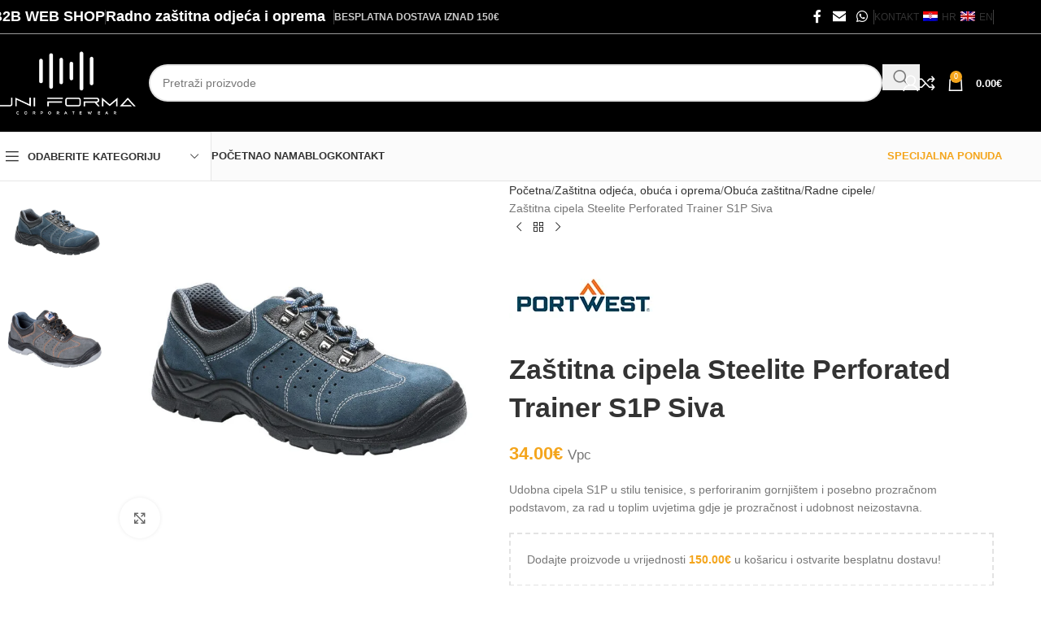

--- FILE ---
content_type: text/html; charset=UTF-8
request_url: https://uni-forma.hr/proizvod/zastitna-cipela-steelite-perforated-trainer-s1p-siva/
body_size: 120228
content:
<!DOCTYPE html><html dir="ltr" lang="hr" prefix="og: https://ogp.me/ns#"><head><script data-no-optimize="1">var litespeed_docref=sessionStorage.getItem("litespeed_docref");litespeed_docref&&(Object.defineProperty(document,"referrer",{get:function(){return litespeed_docref}}),sessionStorage.removeItem("litespeed_docref"));</script> <meta charset="UTF-8"><link rel="profile" href="https://gmpg.org/xfn/11"><link rel="pingback" href="https://uni-forma.hr/xmlrpc.php"><title>Zaštitna cipela Steelite Perforated Trainer S1P Siva - Uniforma</title><meta name="description" content="Udobna cipela S1P u stilu tenisice, s perforiranim gornjištem i posebno prozračnom podstavom, za rad u toplim uvjetima gdje je prozračnost i udobnost neizostavna." /><meta name="robots" content="max-image-preview:large" /><link rel="canonical" href="https://uni-forma.hr/proizvod/zastitna-cipela-steelite-perforated-trainer-s1p-siva/" /><meta name="generator" content="All in One SEO (AIOSEO) 4.9.3" /><meta property="og:locale" content="hr_HR" /><meta property="og:site_name" content="Uniforma - Radna odjeća, obuća i oprema" /><meta property="og:type" content="article" /><meta property="og:title" content="Zaštitna cipela Steelite Perforated Trainer S1P Siva - Uniforma" /><meta property="og:description" content="Udobna cipela S1P u stilu tenisice, s perforiranim gornjištem i posebno prozračnom podstavom, za rad u toplim uvjetima gdje je prozračnost i udobnost neizostavna." /><meta property="og:url" content="https://uni-forma.hr/proizvod/zastitna-cipela-steelite-perforated-trainer-s1p-siva/" /><meta property="article:published_time" content="2023-05-11T08:43:11+00:00" /><meta property="article:modified_time" content="2024-09-12T09:48:22+00:00" /><meta name="twitter:card" content="summary_large_image" /><meta name="twitter:title" content="Zaštitna cipela Steelite Perforated Trainer S1P Siva - Uniforma" /><meta name="twitter:description" content="Udobna cipela S1P u stilu tenisice, s perforiranim gornjištem i posebno prozračnom podstavom, za rad u toplim uvjetima gdje je prozračnost i udobnost neizostavna." /> <script type="application/ld+json" class="aioseo-schema">{"@context":"https:\/\/schema.org","@graph":[{"@type":"BreadcrumbList","@id":"https:\/\/uni-forma.hr\/proizvod\/zastitna-cipela-steelite-perforated-trainer-s1p-siva\/#breadcrumblist","itemListElement":[{"@type":"ListItem","@id":"https:\/\/uni-forma.hr#listItem","position":1,"name":"Home","item":"https:\/\/uni-forma.hr","nextItem":{"@type":"ListItem","@id":"https:\/\/uni-forma.hr\/trgovina\/#listItem","name":"Trgovina"}},{"@type":"ListItem","@id":"https:\/\/uni-forma.hr\/trgovina\/#listItem","position":2,"name":"Trgovina","item":"https:\/\/uni-forma.hr\/trgovina\/","nextItem":{"@type":"ListItem","@id":"https:\/\/uni-forma.hr\/kategorija-proizvoda\/zastitna-odjeca-obuca-oprema\/#listItem","name":"Za\u0161titna odje\u0107a, obu\u0107a i oprema"},"previousItem":{"@type":"ListItem","@id":"https:\/\/uni-forma.hr#listItem","name":"Home"}},{"@type":"ListItem","@id":"https:\/\/uni-forma.hr\/kategorija-proizvoda\/zastitna-odjeca-obuca-oprema\/#listItem","position":3,"name":"Za\u0161titna odje\u0107a, obu\u0107a i oprema","item":"https:\/\/uni-forma.hr\/kategorija-proizvoda\/zastitna-odjeca-obuca-oprema\/","nextItem":{"@type":"ListItem","@id":"https:\/\/uni-forma.hr\/kategorija-proizvoda\/zastitna-odjeca-obuca-oprema\/obuca-zastitna\/#listItem","name":"Obu\u0107a za\u0161titna"},"previousItem":{"@type":"ListItem","@id":"https:\/\/uni-forma.hr\/trgovina\/#listItem","name":"Trgovina"}},{"@type":"ListItem","@id":"https:\/\/uni-forma.hr\/kategorija-proizvoda\/zastitna-odjeca-obuca-oprema\/obuca-zastitna\/#listItem","position":4,"name":"Obu\u0107a za\u0161titna","item":"https:\/\/uni-forma.hr\/kategorija-proizvoda\/zastitna-odjeca-obuca-oprema\/obuca-zastitna\/","nextItem":{"@type":"ListItem","@id":"https:\/\/uni-forma.hr\/kategorija-proizvoda\/zastitna-odjeca-obuca-oprema\/obuca-zastitna\/radne-cipele\/#listItem","name":"Radne cipele"},"previousItem":{"@type":"ListItem","@id":"https:\/\/uni-forma.hr\/kategorija-proizvoda\/zastitna-odjeca-obuca-oprema\/#listItem","name":"Za\u0161titna odje\u0107a, obu\u0107a i oprema"}},{"@type":"ListItem","@id":"https:\/\/uni-forma.hr\/kategorija-proizvoda\/zastitna-odjeca-obuca-oprema\/obuca-zastitna\/radne-cipele\/#listItem","position":5,"name":"Radne cipele","item":"https:\/\/uni-forma.hr\/kategorija-proizvoda\/zastitna-odjeca-obuca-oprema\/obuca-zastitna\/radne-cipele\/","nextItem":{"@type":"ListItem","@id":"https:\/\/uni-forma.hr\/proizvod\/zastitna-cipela-steelite-perforated-trainer-s1p-siva\/#listItem","name":"Za\u0161titna cipela Steelite Perforated Trainer S1P Siva"},"previousItem":{"@type":"ListItem","@id":"https:\/\/uni-forma.hr\/kategorija-proizvoda\/zastitna-odjeca-obuca-oprema\/obuca-zastitna\/#listItem","name":"Obu\u0107a za\u0161titna"}},{"@type":"ListItem","@id":"https:\/\/uni-forma.hr\/proizvod\/zastitna-cipela-steelite-perforated-trainer-s1p-siva\/#listItem","position":6,"name":"Za\u0161titna cipela Steelite Perforated Trainer S1P Siva","previousItem":{"@type":"ListItem","@id":"https:\/\/uni-forma.hr\/kategorija-proizvoda\/zastitna-odjeca-obuca-oprema\/obuca-zastitna\/radne-cipele\/#listItem","name":"Radne cipele"}}]},{"@type":"ItemPage","@id":"https:\/\/uni-forma.hr\/proizvod\/zastitna-cipela-steelite-perforated-trainer-s1p-siva\/#itempage","url":"https:\/\/uni-forma.hr\/proizvod\/zastitna-cipela-steelite-perforated-trainer-s1p-siva\/","name":"Za\u0161titna cipela Steelite Perforated Trainer S1P Siva - Uniforma","description":"Udobna cipela S1P u stilu tenisice, s perforiranim gornji\u0161tem i posebno prozra\u010dnom podstavom, za rad u toplim uvjetima gdje je prozra\u010dnost i udobnost neizostavna.","inLanguage":"hr","isPartOf":{"@id":"https:\/\/uni-forma.hr\/#website"},"breadcrumb":{"@id":"https:\/\/uni-forma.hr\/proizvod\/zastitna-cipela-steelite-perforated-trainer-s1p-siva\/#breadcrumblist"},"image":{"@type":"ImageObject","url":"https:\/\/uni-forma.hr\/wp-content\/uploads\/2023\/05\/FW02BLU.jpg","@id":"https:\/\/uni-forma.hr\/proizvod\/zastitna-cipela-steelite-perforated-trainer-s1p-siva\/#mainImage","width":1100,"height":1100},"primaryImageOfPage":{"@id":"https:\/\/uni-forma.hr\/proizvod\/zastitna-cipela-steelite-perforated-trainer-s1p-siva\/#mainImage"},"datePublished":"2023-05-11T10:43:11+02:00","dateModified":"2024-09-12T11:48:22+02:00"},{"@type":"Organization","@id":"https:\/\/uni-forma.hr\/#organization","name":"Uniforma","description":"Radna odje\u0107a, obu\u0107a i oprema","url":"https:\/\/uni-forma.hr\/","telephone":"+38598689003","logo":{"@type":"ImageObject","url":"https:\/\/uni-forma.hr\/wp-content\/uploads\/2023\/03\/logo-crni.png","@id":"https:\/\/uni-forma.hr\/proizvod\/zastitna-cipela-steelite-perforated-trainer-s1p-siva\/#organizationLogo","width":369,"height":53},"image":{"@id":"https:\/\/uni-forma.hr\/proizvod\/zastitna-cipela-steelite-perforated-trainer-s1p-siva\/#organizationLogo"}},{"@type":"WebSite","@id":"https:\/\/uni-forma.hr\/#website","url":"https:\/\/uni-forma.hr\/","name":"Uniforma","description":"Radna odje\u0107a, obu\u0107a i oprema","inLanguage":"hr","publisher":{"@id":"https:\/\/uni-forma.hr\/#organization"}}]}</script> <link rel='dns-prefetch' href='//www.googletagmanager.com' /><link rel='dns-prefetch' href='//fonts.googleapis.com' /><link rel="alternate" type="application/rss+xml" title="Uniforma &raquo; Kanal" href="https://uni-forma.hr/feed/" /><link rel="alternate" type="application/rss+xml" title="Uniforma &raquo; Kanal komentara" href="https://uni-forma.hr/comments/feed/" /><link rel="alternate" type="application/rss+xml" title="Uniforma &raquo; Zaštitna cipela Steelite Perforated Trainer S1P Siva Kanal komentara" href="https://uni-forma.hr/proizvod/zastitna-cipela-steelite-perforated-trainer-s1p-siva/feed/" /><link rel="alternate" title="oEmbed (JSON)" type="application/json+oembed" href="https://uni-forma.hr/wp-json/oembed/1.0/embed?url=https%3A%2F%2Funi-forma.hr%2Fproizvod%2Fzastitna-cipela-steelite-perforated-trainer-s1p-siva%2F" /><link rel="alternate" title="oEmbed (XML)" type="text/xml+oembed" href="https://uni-forma.hr/wp-json/oembed/1.0/embed?url=https%3A%2F%2Funi-forma.hr%2Fproizvod%2Fzastitna-cipela-steelite-perforated-trainer-s1p-siva%2F&#038;format=xml" /><style id='wp-img-auto-sizes-contain-inline-css' type='text/css'>img:is([sizes=auto i],[sizes^="auto," i]){contain-intrinsic-size:3000px 1500px}
/*# sourceURL=wp-img-auto-sizes-contain-inline-css */</style><style id="litespeed-ccss">ul{box-sizing:border-box}.entry-content{counter-reset:footnotes}:root{--wp--preset--font-size--normal:16px;--wp--preset--font-size--huge:42px}.aligncenter{clear:both}.screen-reader-text{border:0;clip-path:inset(50%);height:1px;margin:-1px;overflow:hidden;padding:0;position:absolute;width:1px;word-wrap:normal!important}html :where(img[class*=wp-image-]){height:auto;max-width:100%}:where(figure){margin:0 0 1em}:root{--wp--preset--aspect-ratio--square:1;--wp--preset--aspect-ratio--4-3:4/3;--wp--preset--aspect-ratio--3-4:3/4;--wp--preset--aspect-ratio--3-2:3/2;--wp--preset--aspect-ratio--2-3:2/3;--wp--preset--aspect-ratio--16-9:16/9;--wp--preset--aspect-ratio--9-16:9/16;--wp--preset--color--black:#000000;--wp--preset--color--cyan-bluish-gray:#abb8c3;--wp--preset--color--white:#ffffff;--wp--preset--color--pale-pink:#f78da7;--wp--preset--color--vivid-red:#cf2e2e;--wp--preset--color--luminous-vivid-orange:#ff6900;--wp--preset--color--luminous-vivid-amber:#fcb900;--wp--preset--color--light-green-cyan:#7bdcb5;--wp--preset--color--vivid-green-cyan:#00d084;--wp--preset--color--pale-cyan-blue:#8ed1fc;--wp--preset--color--vivid-cyan-blue:#0693e3;--wp--preset--color--vivid-purple:#9b51e0;--wp--preset--gradient--vivid-cyan-blue-to-vivid-purple:linear-gradient(135deg,rgba(6,147,227,1) 0%,rgb(155,81,224) 100%);--wp--preset--gradient--light-green-cyan-to-vivid-green-cyan:linear-gradient(135deg,rgb(122,220,180) 0%,rgb(0,208,130) 100%);--wp--preset--gradient--luminous-vivid-amber-to-luminous-vivid-orange:linear-gradient(135deg,rgba(252,185,0,1) 0%,rgba(255,105,0,1) 100%);--wp--preset--gradient--luminous-vivid-orange-to-vivid-red:linear-gradient(135deg,rgba(255,105,0,1) 0%,rgb(207,46,46) 100%);--wp--preset--gradient--very-light-gray-to-cyan-bluish-gray:linear-gradient(135deg,rgb(238,238,238) 0%,rgb(169,184,195) 100%);--wp--preset--gradient--cool-to-warm-spectrum:linear-gradient(135deg,rgb(74,234,220) 0%,rgb(151,120,209) 20%,rgb(207,42,186) 40%,rgb(238,44,130) 60%,rgb(251,105,98) 80%,rgb(254,248,76) 100%);--wp--preset--gradient--blush-light-purple:linear-gradient(135deg,rgb(255,206,236) 0%,rgb(152,150,240) 100%);--wp--preset--gradient--blush-bordeaux:linear-gradient(135deg,rgb(254,205,165) 0%,rgb(254,45,45) 50%,rgb(107,0,62) 100%);--wp--preset--gradient--luminous-dusk:linear-gradient(135deg,rgb(255,203,112) 0%,rgb(199,81,192) 50%,rgb(65,88,208) 100%);--wp--preset--gradient--pale-ocean:linear-gradient(135deg,rgb(255,245,203) 0%,rgb(182,227,212) 50%,rgb(51,167,181) 100%);--wp--preset--gradient--electric-grass:linear-gradient(135deg,rgb(202,248,128) 0%,rgb(113,206,126) 100%);--wp--preset--gradient--midnight:linear-gradient(135deg,rgb(2,3,129) 0%,rgb(40,116,252) 100%);--wp--preset--font-size--small:13px;--wp--preset--font-size--medium:20px;--wp--preset--font-size--large:36px;--wp--preset--font-size--x-large:42px;--wp--preset--spacing--20:0.44rem;--wp--preset--spacing--30:0.67rem;--wp--preset--spacing--40:1rem;--wp--preset--spacing--50:1.5rem;--wp--preset--spacing--60:2.25rem;--wp--preset--spacing--70:3.38rem;--wp--preset--spacing--80:5.06rem;--wp--preset--shadow--natural:6px 6px 9px rgba(0, 0, 0, 0.2);--wp--preset--shadow--deep:12px 12px 50px rgba(0, 0, 0, 0.4);--wp--preset--shadow--sharp:6px 6px 0px rgba(0, 0, 0, 0.2);--wp--preset--shadow--outlined:6px 6px 0px -3px rgba(255, 255, 255, 1), 6px 6px rgba(0, 0, 0, 1);--wp--preset--shadow--crisp:6px 6px 0px rgba(0, 0, 0, 1)}:where(body){margin:0}body{padding-top:0;padding-right:0;padding-bottom:0;padding-left:0}a:where(:not(.wp-element-button)){text-decoration:none}body{--sr-7-css-loaded:1}.woocommerce form .form-row .required{visibility:visible}.menu-item-object-language_switcher .trp-flag-image{display:inline-block;margin:-1px 5px;vertical-align:baseline;padding:0;border:0;border-radius:0}:root{--direction-multiplier:1}.screen-reader-text{height:1px;margin:-1px;overflow:hidden;padding:0;position:absolute;top:-10000em;width:1px;clip:rect(0,0,0,0);border:0}.elementor *,.elementor :after,.elementor :before{box-sizing:border-box}.elementor a{box-shadow:none;text-decoration:none}.elementor img{border:none;border-radius:0;box-shadow:none;height:auto;max-width:100%}.elementor .elementor-background-overlay{inset:0;position:absolute}.elementor-element{--flex-direction:initial;--flex-wrap:initial;--justify-content:initial;--align-items:initial;--align-content:initial;--gap:initial;--flex-basis:initial;--flex-grow:initial;--flex-shrink:initial;--order:initial;--align-self:initial;align-self:var(--align-self);flex-basis:var(--flex-basis);flex-grow:var(--flex-grow);flex-shrink:var(--flex-shrink);order:var(--order)}.elementor-element:where(.e-con-full,.elementor-widget){align-content:var(--align-content);align-items:var(--align-items);flex-direction:var(--flex-direction);flex-wrap:var(--flex-wrap);gap:var(--row-gap) var(--column-gap);justify-content:var(--justify-content)}:root{--page-title-display:block}h1.entry-title{display:var(--page-title-display)}.elementor-section{position:relative}.elementor-section .elementor-container{display:flex;margin-left:auto;margin-right:auto;position:relative}@media (max-width:1024px){.elementor-section .elementor-container{flex-wrap:wrap}}.elementor-section.elementor-section-boxed>.elementor-container{max-width:1140px}.elementor-widget-wrap{align-content:flex-start;flex-wrap:wrap;position:relative;width:100%}.elementor:not(.elementor-bc-flex-widget) .elementor-widget-wrap{display:flex}.elementor-widget-wrap>.elementor-element{width:100%}.elementor-widget{position:relative}.elementor-widget:not(:last-child){margin-bottom:var(--kit-widget-spacing,20px)}.elementor-column{display:flex;min-height:1px;position:relative}.elementor-column-gap-default>.elementor-column>.elementor-element-populated{padding:10px}.elementor-column-gap-extended>.elementor-column>.elementor-element-populated{padding:15px}@media (min-width:768px){.elementor-column.elementor-col-25{width:25%}.elementor-column.elementor-col-33{width:33.333%}.elementor-column.elementor-col-50{width:50%}.elementor-column.elementor-col-100{width:100%}}@media (max-width:767px){.elementor-column{width:100%}}@media (prefers-reduced-motion:no-preference){html{scroll-behavior:smooth}}@media (max-width:767px){.elementor .elementor-hidden-phone{display:none}}.elementor-kit-7{--e-global-color-primary:#6EC1E4;--e-global-color-secondary:#54595F;--e-global-color-text:#7A7A7A;--e-global-color-accent:#61CE70;--e-global-typography-primary-font-family:"Roboto";--e-global-typography-primary-font-weight:600;--e-global-typography-secondary-font-family:"Roboto Slab";--e-global-typography-secondary-font-weight:400;--e-global-typography-text-font-family:"Roboto";--e-global-typography-text-font-weight:400;--e-global-typography-accent-font-family:"Roboto";--e-global-typography-accent-font-weight:500}.elementor-section.elementor-section-boxed>.elementor-container{max-width:1140px}.elementor-widget:not(:last-child){margin-block-end:20px}.elementor-element{--widgets-spacing:20px 20px;--widgets-spacing-row:20px;--widgets-spacing-column:20px}h1.entry-title{display:var(--page-title-display)}@media (max-width:1024px){.elementor-section.elementor-section-boxed>.elementor-container{max-width:1024px}}@media (max-width:767px){.elementor-section.elementor-section-boxed>.elementor-container{max-width:767px}}:root{--wd-text-line-height:1.6;--wd-brd-radius:.001px;--wd-form-height:42px;--wd-form-color:inherit;--wd-form-placeholder-color:inherit;--wd-form-bg:transparent;--wd-form-brd-color:rgba(0,0,0,0.1);--wd-form-brd-color-focus:rgba(0,0,0,0.15);--wd-form-chevron:url([data-uri]);--wd-main-bgcolor:#fff;--wd-scroll-w:.001px;--wd-admin-bar-h:.001px;--wd-block-spacing:20px;--wd-header-banner-mt:.001px;--wd-sticky-nav-w:.001px;--color-white:#fff;--color-gray-100:#f7f7f7;--color-gray-200:#f1f1f1;--color-gray-300:#bbb;--color-gray-400:#a5a5a5;--color-gray-500:#767676;--color-gray-600:#666;--color-gray-700:#555;--color-gray-800:#333;--color-gray-900:#242424;--bgcolor-black-rgb:0,0,0;--bgcolor-white-rgb:255,255,255;--bgcolor-white:#fff;--bgcolor-gray-100:#f7f7f7;--bgcolor-gray-200:#f7f7f7;--bgcolor-gray-300:#f1f1f1;--bgcolor-gray-400:rgba(187,187,187,0.4);--brdcolor-gray-200:rgba(0,0,0,0.075);--brdcolor-gray-300:rgba(0,0,0,0.105);--brdcolor-gray-400:rgba(0,0,0,0.12);--brdcolor-gray-500:rgba(0,0,0,0.2);--wd-start:start;--wd-end:end;--wd-center:center;--wd-stretch:stretch}html,body,div,span,h1,h2,h4,h6,p,a,img,small,strong,u,ul,li,form,label,table,tbody,thead,tr,th,td,figure,footer,header,nav,section{margin:0;padding:0;border:0;vertical-align:baseline;font:inherit;font-size:100%}*,*:before,*:after{-webkit-box-sizing:border-box;-moz-box-sizing:border-box;box-sizing:border-box}html{line-height:1;-webkit-text-size-adjust:100%;font-family:sans-serif;overflow-x:hidden;overflow-y:scroll;font-size:var(--wd-text-font-size)}ul{list-style:none}a img{border:none}figure,footer,header,main,nav,section{display:block}a,button,input{touch-action:manipulation}button,input,select,textarea{margin:0;color:inherit;font:inherit}button{overflow:visible}button,input[type="submit"]{-webkit-appearance:button}button::-moz-focus-inner,input::-moz-focus-inner{padding:0;border:0;padding:0;border:0}body{margin:0;background-color:#fff;color:var(--wd-text-color);text-rendering:optimizeLegibility;font-weight:var(--wd-text-font-weight);font-style:var(--wd-text-font-style);font-size:var(--wd-text-font-size);font-family:var(--wd-text-font);-webkit-font-smoothing:antialiased;-moz-osx-font-smoothing:grayscale;line-height:var(--wd-text-line-height)}@supports (overflow:clip){body{overflow-x:clip}}:is(body){height:auto}p{margin-bottom:var(--wd-tags-mb,20px)}a{color:var(--wd-link-color);text-decoration:none}:is(h1,h2,h3,h4,h5,h6,.title) a{color:inherit}label{display:block;margin-bottom:5px;color:var(--wd-title-color);vertical-align:middle;font-weight:400}.required{border:none;color:#E01020;font-size:16px;line-height:1}strong{font-weight:600}small{font-size:80%}img{max-width:100%;height:auto;border:0;vertical-align:middle}h1{font-size:28px}h2{font-size:24px}h4{font-size:18px}h6{font-size:12px}h1,h2,h4,h6,.title{display:block;margin-bottom:var(--wd-tags-mb,20px);color:var(--wd-title-color);text-transform:var(--wd-title-transform);font-weight:var(--wd-title-font-weight);font-style:var(--wd-title-font-style);font-family:var(--wd-title-font);line-height:1.4}.wd-entities-title{display:block;color:var(--wd-entities-title-color);word-wrap:break-word;font-weight:var(--wd-entities-title-font-weight);font-style:var(--wd-entities-title-font-style);font-family:var(--wd-entities-title-font);text-transform:var(--wd-entities-title-transform);line-height:1.4}:is(ul,ol){margin-bottom:var(--list-mb);padding-left:var(--li-pl);--list-mb:20px;--li-mb:10px;--li-pl:17px}:is(ul,ol) li{margin-bottom:var(--li-mb)}:is(ul,ol) li:last-child{margin-bottom:0}li>:is(ul,ol){margin-top:var(--li-mb);margin-bottom:0}ul{list-style:disc}.wd-sub-menu ul{list-style:none;--li-pl:0}.wd-sub-menu ul{--list-mb:0;--li-mb:0}.text-center{--content-align:center;--wd-align:center;--text-align:center;text-align:var(--text-align)}.text-right{--text-align:right;text-align:var(--text-align);--content-align:flex-end;--wd-align:flex-end}.text-left{--text-align:left;text-align:var(--text-align);--content-align:flex-start;--wd-align:flex-start}[class*="color-scheme-light"]{--color-white:#000;--color-gray-100:rgba(255,255,255,0.1);--color-gray-200:rgba(255,255,255,0.2);--color-gray-300:rgba(255,255,255,0.5);--color-gray-400:rgba(255,255,255,0.6);--color-gray-500:rgba(255,255,255,0.7);--color-gray-600:rgba(255,255,255,0.8);--color-gray-700:rgba(255,255,255,0.9);--color-gray-800:#fff;--color-gray-900:#fff;--bgcolor-black-rgb:255,255,255;--bgcolor-white-rgb:0,0,0;--bgcolor-white:#0f0f0f;--bgcolor-gray-100:#0a0a0a;--bgcolor-gray-200:#121212;--bgcolor-gray-300:#141414;--bgcolor-gray-400:#171717;--brdcolor-gray-200:rgba(255,255,255,0.1);--brdcolor-gray-300:rgba(255,255,255,0.15);--brdcolor-gray-400:rgba(255,255,255,0.25);--brdcolor-gray-500:rgba(255,255,255,0.3);--wd-text-color:rgba(255,255,255,0.8);--wd-title-color:#fff;--wd-widget-title-color:var(--wd-title-color);--wd-entities-title-color:#fff;--wd-entities-title-color-hover:rgba(255,255,255,0.8);--wd-link-color:rgba(255,255,255,0.9);--wd-link-color-hover:#fff;--wd-form-brd-color:rgba(255,255,255,0.2);--wd-form-brd-color-focus:rgba(255,255,255,0.3);--wd-form-placeholder-color:rgba(255,255,255,0.6);--wd-form-chevron:url([data-uri]);--wd-main-bgcolor:#1a1a1a;color:var(--wd-text-color)}.color-scheme-dark{--color-white:#fff;--color-gray-100:#f7f7f7;--color-gray-200:#f1f1f1;--color-gray-300:#bbb;--color-gray-400:#a5a5a5;--color-gray-500:#767676;--color-gray-600:#666;--color-gray-700:#555;--color-gray-800:#333;--color-gray-900:#242424;--bgcolor-black-rgb:0,0,0;--bgcolor-white-rgb:255,255,255;--bgcolor-white:#fff;--bgcolor-gray-100:#f7f7f7;--bgcolor-gray-200:#f7f7f7;--bgcolor-gray-300:#f1f1f1;--bgcolor-gray-400:rgba(187,187,187,0.4);--brdcolor-gray-200:rgba(0,0,0,0.075);--brdcolor-gray-300:rgba(0,0,0,0.105);--brdcolor-gray-400:rgba(0,0,0,0.12);--brdcolor-gray-500:rgba(0,0,0,0.2);--wd-text-color:#767676;--wd-title-color:#242424;--wd-entities-title-color:#333;--wd-entities-title-color-hover:rgba(51,51,51,0.65);--wd-link-color:#333;--wd-link-color-hover:#242424;--wd-form-brd-color:rgba(0,0,0,0.1);--wd-form-brd-color-focus:rgba(0,0,0,0.15);--wd-form-placeholder-color:#767676;color:var(--wd-text-color)}.wd-fill{position:absolute;inset:0}.wd-hide{display:none!important}.wd-set-mb{--wd-mb:15px}.wd-set-mb>*{margin-bottom:var(--wd-mb)}.reset-last-child>*:last-child{margin-bottom:0}.clear{clear:both;width:100%}@keyframes wd-fadeIn{from{opacity:0}to{opacity:1}}table{margin-bottom:35px;width:100%;border-spacing:0;border-collapse:collapse;line-height:1.4}table th{padding:15px 10px;border-bottom:2px solid var(--brdcolor-gray-200);color:var(--wd-title-color);text-transform:uppercase;font-size:16px;font-weight:var(--wd-title-font-weight);font-style:var(--wd-title-font-style);font-family:var(--wd-title-font);vertical-align:middle;text-align:start}table td{padding:15px 12px;border-bottom:1px solid var(--brdcolor-gray-300);vertical-align:middle;text-align:start}table :is(tbody,tfoot) th{border-bottom:1px solid var(--brdcolor-gray-300);text-transform:none;font-size:inherit}.responsive-table{overflow-x:auto;margin-bottom:35px}.responsive-table table{margin-bottom:0}input[type="email"],input[type="text"],input[type="password"],:root textarea,:root select{-webkit-appearance:none;-moz-appearance:none;appearance:none}input[type="email"],input[type="text"],input[type="password"],:root textarea,:root select{padding:0 15px;max-width:100%;width:100%;height:var(--wd-form-height);border:var(--wd-form-brd-width) solid var(--wd-form-brd-color);border-radius:var(--wd-form-brd-radius);background-color:var(--wd-form-bg);box-shadow:none;color:var(--wd-form-color);vertical-align:middle;font-size:14px}::-webkit-input-placeholder{color:var(--wd-form-placeholder-color)}::-moz-placeholder{color:var(--wd-form-placeholder-color)}:-moz-placeholder{color:var(--wd-form-placeholder-color)}input[type="checkbox"]{box-sizing:border-box;margin-top:0;padding:0;vertical-align:middle;margin-inline-end:5px}:root textarea{overflow:auto;padding:10px 15px;min-height:190px;resize:vertical}:root select{padding-right:30px;background-image:var(--wd-form-chevron);background-position:right 10px top 50%;background-size:auto 18px;background-repeat:no-repeat}:root select option{background-color:var(--bgcolor-white)}input:-webkit-autofill{border-color:var(--wd-form-brd-color);-webkit-box-shadow:0 0 0 1000px var(--wd-form-bg) inset;-webkit-text-fill-color:var(--wd-form-color)}:is(.btn,.button,button,[type=submit],[type=button]){position:relative;display:inline-flex;align-items:center;justify-content:center;gap:5px;outline:none;border-radius:var(--btn-brd-radius,0);vertical-align:middle;text-align:center;text-decoration:none;text-shadow:none;line-height:1.2;color:var(--btn-color,#3E3E3E);border:var(--btn-brd-width,0) var(--btn-brd-style,solid) var(--btn-brd-color,#E9E9E9);background-color:var(--btn-bgcolor,#F3F3F3);box-shadow:var(--btn-box-shadow,unset);text-transform:var(--btn-transform,uppercase);font-weight:var(--btn-font-weight,600);font-family:var(--btn-font-family,inherit);font-style:var(--btn-font-style,unset);padding:var(--btn-padding,5px 20px);min-height:var(--btn-height,42px);font-size:var(--btn-font-size,13px)}[class*="wd-grid"]{--wd-col:var(--wd-col-lg);--wd-gap:var(--wd-gap-lg);--wd-col-lg:1;--wd-gap-lg:20px}.wd-grid-g{display:grid;grid-template-columns:repeat(var(--wd-col),minmax(0,1fr));gap:var(--wd-gap)}.wd-grid-col{grid-column:auto/span var(--wd-col)}[class*="wd-grid-f"]{display:flex;flex-wrap:wrap;gap:var(--wd-gap)}.wd-scroll-content{overflow:hidden;overflow-y:auto;-webkit-overflow-scrolling:touch;max-height:var(--wd-scroll-h,50vh)}@-moz-document url-prefix(){.wd-scroll-content{scrollbar-width:thin}}.wd-dropdown{--wd-align:var(--wd-start);position:absolute;top:100%;left:0;z-index:380;margin-top:15px;margin-right:0;margin-left:calc(var(--nav-gap, .001px)/2*-1);background-color:var(--bgcolor-white);background-position:bottom right;background-clip:border-box;background-repeat:no-repeat;box-shadow:0 0 3px rgb(0 0 0/.15);text-align:var(--wd-align);border-radius:var(--wd-brd-radius);visibility:hidden;opacity:0;transform:translateY(15px) translateZ(0)}.wd-dropdown:after{content:"";position:absolute;inset-inline:0;bottom:100%;height:15px}.wd-dropdown-menu{min-height:min(var(--wd-dropdown-height, unset),var(--wd-content-h, var(--wd-dropdown-height, unset)));width:var(--wd-dropdown-width);background-image:var(--wd-dropdown-bg-img)}.wd-dropdown-menu .wd-dropdown-inner{overflow:inherit;height:min(var(--wd-dropdown-height, unset),var(--wd-content-h))}.wd-dropdown-menu.wd-scroll>.wd-scroll-content{max-height:none;border-radius:inherit}.wd-dropdown-menu.wd-design-sized:not(.wd-scroll),.wd-dropdown-menu.wd-design-sized.wd-scroll .wd-dropdown-inner{padding:var(--wd-dropdown-padding,30px)}.wd-dropdown-menu.wd-design-sized:not(.wd-scroll)>.container,.wd-dropdown-menu.wd-design-sized.wd-scroll .wd-dropdown-inner>.container{padding:0;max-width:none}.wd-side-hidden{--wd-side-hidden-w:340px;position:fixed;inset-block:var(--wd-admin-bar-h)0;z-index:500;overflow:hidden;overflow-y:auto;-webkit-overflow-scrolling:touch;width:min(var(--wd-side-hidden-w),100vw);background-color:var(--bgcolor-white)}.wd-side-hidden.wd-left{right:auto;left:0;transform:translate3d(-100%,0,0)}.wd-side-hidden.wd-right{right:0;left:auto;transform:translate3d(100%,0,0)}.wd-sub-menu{--sub-menu-color:#838383;--sub-menu-color-hover:var(--wd-primary-color);--li-pl:0;--list-mb:0;--li-mb:0;list-style:none}.wd-sub-menu li{position:relative}.wd-sub-menu li>a{position:relative;display:flex;align-items:center;padding-top:8px;padding-bottom:8px;color:var(--sub-menu-color);font-size:14px;line-height:1.3}[class*="color-scheme-light"] .wd-sub-menu{--sub-menu-color:rgba(255,255,255,0.6);--sub-menu-color-hover:#fff}.wd-sub-accented>li>a{--sub-menu-color:#333;--sub-menu-color-hover:var(--wd-primary-color);text-transform:uppercase;font-weight:600}[class*="color-scheme-light"] .wd-sub-accented>li>a{--sub-menu-color:#fff;--sub-menu-color-hover:rgba(255,255,255,0.6)}.wd-nav{--list-mb:0;--li-mb:0;--li-pl:0;--nav-gap:20px;display:inline-flex;flex-wrap:wrap;justify-content:var(--text-align,var(--wd-align));text-align:left;gap:1px var(--nav-gap);list-style:none}.wd-nav>li{position:relative}.wd-nav>li>a{position:relative;display:flex;align-items:center;flex-direction:row;text-transform:uppercase;font-weight:600;font-size:13px;line-height:1.2}.wd-nav>li:is(.wd-has-children,.menu-item-has-children)>a:after{margin-left:4px;font-weight:400;font-style:normal;font-size:clamp(6px,50%,18px);order:3;content:"";font-family:"woodmart-font"}.wd-nav li.color-primary{--nav-color:var(--wd-primary-color);--nav-color-hover:var(--wd-primary-color);--nav-color-active:var(--wd-primary-color)}.wd-nav[class*="wd-style-"]{--nav-color:#333;--nav-color-hover:rgba(51,51,51,0.7);--nav-color-active:rgba(51,51,51,0.7);--nav-chevron-color:rgba(82, 82, 82, .45)}.wd-nav[class*="wd-style-"]>li>a{color:var(--nav-color)}.wd-nav[class*="wd-style-"]>li:is(.current-menu-item,.wd-active,.active)>a{color:var(--nav-color-active)}:is(.color-scheme-light,.whb-color-light) .wd-nav[class*="wd-style-"]{--nav-color:#fff;--nav-color-hover:rgba(255,255,255,0.8);--nav-color-active:rgba(255,255,255,0.8);--nav-chevron-color:rgba(255,255,255,0.6)}.wd-nav.wd-style-default{--nav-color-hover:var(--wd-primary-color);--nav-color-active:var(--wd-primary-color)}.wd-nav:is(.wd-style-bordered,.wd-style-separated)>li{display:flex;flex-direction:row}.wd-nav:is(.wd-style-bordered,.wd-style-separated)>li:not(:last-child):after{content:"";position:relative;inset-inline-end:calc((var(--nav-gap)/2)*-1);border-right:1px solid rgb(0 0 0/.105)}:is(.color-scheme-light,.whb-color-light) .wd-nav:is(.wd-style-bordered,.wd-style-separated)>li:not(:last-child):after{border-color:rgb(255 255 255/.25)}.wd-nav.wd-style-separated>li{align-items:center}.wd-nav.wd-style-bordered>li{align-items:stretch}.wd-nav[class*="wd-style-underline"] .nav-link-text{position:relative;display:inline-block;padding-block:1px;line-height:1.2}.wd-nav[class*="wd-style-underline"] .nav-link-text:after{content:"";position:absolute;top:100%;left:0;width:0;height:2px;background-color:var(--wd-primary-color)}.wd-nav[class*="wd-style-underline"]>li:is(:hover,.current-menu-item,.wd-active,.active)>a .nav-link-text:after{width:100%}.wd-close-side{position:fixed;background-color:rgb(0 0 0/.7);opacity:0;z-index:400}[class*="screen-reader"]{position:absolute!important;clip:rect(1px,1px,1px,1px);transform:scale(0)}.wd-breadcrumbs>:is(span,a):last-child{font-weight:600;color:var(--wd-bcrumb-color-active)}.wd-breadcrumbs .wd-delimiter{margin-inline:8px;color:var(--wd-bcrumb-delim-color)}.wd-breadcrumbs .wd-delimiter:after{content:"/"}:is(.wd-breadcrumbs,.yoast-breadcrumb){--wd-link-color:var(--color-gray-500);--wd-link-color-hover:var(--color-gray-700);--wd-bcrumb-color-active:var(--color-gray-900)}.wd-action-btn{display:inline-flex;vertical-align:middle}.wd-action-btn>a{display:inline-flex;align-items:center;justify-content:center;color:var(--wd-action-color,var(--color-gray-800))}.wd-action-btn>a:before{font-size:var(--wd-action-icon-size,1.1em);font-family:"woodmart-font"}.wd-action-btn>a:after{position:absolute;top:calc(50% - .5em);left:0;opacity:0;font-size:var(--wd-action-icon-size,1.1em);content:"";display:inline-block;width:1em;height:1em;border:1px solid #fff0;border-left-color:var(--color-gray-900);border-radius:50%;vertical-align:middle;animation:wd-rotate 450ms infinite linear var(--wd-anim-state,paused)}.wd-action-btn.wd-style-text>a{position:relative;font-weight:600;line-height:1}.wd-action-btn.wd-style-text>a:before{margin-inline-end:.3em;font-weight:400}.wd-cross-icon>a:before{content:""}.wd-heading{display:flex;flex:0 0 auto;align-items:center;justify-content:flex-end;gap:10px;padding:20px 15px;border-bottom:1px solid var(--brdcolor-gray-300)}.wd-heading .title{flex:1 1 auto;margin-bottom:0;font-size:130%}.wd-heading .wd-action-btn{flex:0 0 auto}.wd-heading .wd-action-btn.wd-style-text>a{height:25px}:is(.widget,.wd-widget,div[class^="vc_wp"]){line-height:1.4;--wd-link-color:var(--color-gray-500);--wd-link-color-hover:var(--color-gray-800)}.widget{margin-bottom:30px;padding-bottom:30px;border-bottom:1px solid var(--brdcolor-gray-300)}.widget:last-child{margin-bottom:0;padding-bottom:0;border-bottom:none}:is(.wd-entry-content,.entry-content,.is-layout-flow,.is-layout-constrained,.is-layout-constrained>.wp-block-group__inner-container)>*{margin-block:0 var(--wd-block-spacing)}:is(.wd-entry-content,.entry-content,.is-layout-flow,.is-layout-constrained,.is-layout-constrained>.wp-block-group__inner-container)>*:last-child{margin-bottom:0}.aligncenter{display:block;clear:both;margin:0 auto 20px auto}.wd-page-wrapper{position:relative;background-color:var(--wd-main-bgcolor)}body:not([class*="wrapper-boxed"]){background-color:var(--wd-main-bgcolor)}.wd-page-content{min-height:50vh;background-color:var(--wd-main-bgcolor)}.container{width:100%;max-width:var(--wd-container-w);padding-inline:15px;margin-inline:auto}.wd-content-layout{padding-block:40px}:where(.wd-content-layout>div){grid-column:auto/span var(--wd-col)}.searchform[class*="wd-style-with-bg"] .searchsubmit{--btn-color:#fff;--btn-bgcolor:var(--wd-primary-color)}.searchform.wd-style-with-bg .searchsubmit{border-start-end-radius:var(--wd-form-brd-radius);border-end-end-radius:var(--wd-form-brd-radius)}.wd-image{border-radius:var(--wd-brd-radius)}.wd-image img{border-radius:var(--wd-brd-radius)}@media (min-width:1025px){.wd-hide-lg{display:none!important}.wd-scroll{--scrollbar-track-bg:rgba(0,0,0,0.05);--scrollbar-thumb-bg:rgba(0,0,0,0.12)}.wd-scroll ::-webkit-scrollbar{width:5px}.wd-scroll ::-webkit-scrollbar-track{background-color:var(--scrollbar-track-bg)}.wd-scroll ::-webkit-scrollbar-thumb{background-color:var(--scrollbar-thumb-bg)}}@media (max-width:1024px){@supports not (overflow:clip){body{overflow:hidden}}.wd-hide-md{display:none!important}[class*="wd-grid"]{--wd-col:var(--wd-col-md);--wd-gap:var(--wd-gap-md);--wd-col-md:var(--wd-col-lg);--wd-gap-md:var(--wd-gap-lg)}.wd-side-hidden{--wd-side-hidden-w:min(300px, 80vw)}.wd-close-side{top:-150px}}@media (max-width:768.98px){[class*="wd-grid"]{--wd-col:var(--wd-col-sm);--wd-gap:var(--wd-gap-sm);--wd-col-sm:var(--wd-col-md);--wd-gap-sm:var(--wd-gap-md)}}@media (max-width:576px){[class*="wd-grid"]{--wd-col:var(--wd-col-xs);--wd-gap:var(--wd-gap-xs);--wd-col-xs:var(--wd-col-sm);--wd-gap-xs:var(--wd-gap-sm)}}.wd-fontsize-l{font-size:22px}.color-primary{color:var(--wd-primary-color)}:is(.wd-entry-content,.entry-content)>.elementor{margin-bottom:0}.elementor-column-gap-default{--wd-el-column-gap:20px}.elementor-column-gap-extended{--wd-el-column-gap:30px}.elementor-section.wd-negative-gap>.elementor-container{margin-left:calc(var(--wd-el-column-gap)/2*-1);margin-right:calc(var(--wd-el-column-gap)/2*-1)}.elementor-section-boxed.wd-negative-gap .elementor-container{max-width:none}[class*="wd-section-stretch"]{position:relative;min-width:calc(100vw - var(--wd-scroll-w) - var(--wd-sticky-nav-w));width:calc(100vw - var(--wd-scroll-w) - var(--wd-sticky-nav-w));left:calc(50% - 50vw + var(--wd-scroll-w)/2 + var(--wd-sticky-nav-w)/2)}[class*="wd-section-stretch"].wd-negative-gap{--padding-left:15px;--padding-right:15px}[class*="wd-section-stretch"].wd-negative-gap:where(.elementor-section){padding-inline:15px}.elementor-section.wd-section-stretch>.elementor-container{max-width:calc(var(--wd-container-w) - 30px + var(--wd-el-column-gap, .0001px))}@media (prefers-reduced-motion:no-preference){html{scroll-behavior:auto}}.elementor-widget-text-editor:has(.elementor-widget-container){display:flex}.elementor-widget-text-editor .elementor-widget-container{width:100%;columns:inherit;column-gap:inherit}.elementor-widget-text-editor.text-left{justify-content:flex-start}.elementor-widget-text-editor>*>*:last-child{margin-bottom:0}.woocommerce-breadcrumb{display:inline-flex;align-items:center;flex-wrap:wrap}.amount{color:var(--wd-primary-color);font-weight:600}.price{color:var(--wd-primary-color)}.price .amount{font-size:inherit}.woocommerce-price-suffix{color:var(--color-gray-500)}.woocommerce-notices-wrapper:empty{display:none}:is(.blockOverlay,.wd-loader-overlay):after{position:absolute;top:calc(50% - 13px);left:calc(50% - 13px);content:"";display:inline-block;width:26px;height:26px;border:1px solid #fff0;border-left-color:var(--color-gray-900);border-radius:50%;vertical-align:middle;animation:wd-rotate 450ms infinite linear var(--wd-anim-state,paused);--wd-anim-state:running}.wd-loader-overlay{z-index:340;border-radius:inherit;animation:wd-fadeIn .6s ease both;background-color:rgba(var(--bgcolor-white-rgb),.6);border-radius:var(--wd-brd-radius)}.wd-loader-overlay:not(.wd-loading){display:none}form.cart>*{flex:1 1 100%}.woocommerce-product-details__short-description{margin-bottom:20px}.woocommerce-product-details__short-description>*:last-child{margin-bottom:0}.wd-free-progress-bar{--wd-progress-height:10px}.wd-free-progress-bar .progress-bar{margin-top:10px;background-image:linear-gradient(135deg,rgb(255 255 255/.2) 25%,transparent 25%,transparent 50%,rgb(255 255 255/.2) 50%,rgb(255 255 255/.2) 75%,transparent 75%,transparent);background-size:15px 15px}.wd-free-progress-bar.wd-progress-hide .progress-area{display:none}.wd-shipping-progress-bar.wd-style-bordered .wd-free-progress-bar{padding:20px;border:2px dashed var(--brdcolor-gray-300);border-radius:var(--wd-brd-radius)}.wd-builder-off .wd-shipping-progress-bar{margin-bottom:20px}.wd-progress-bar :is(.progress-area,.progress-bar){height:var(--wd-progress-height,7px);border-radius:var(--wd-brd-radius)}.wd-progress-bar .progress-area{width:100%;background-color:rgba(var(--bgcolor-black-rgb),.06)}.wd-progress-bar .progress-bar{background-color:var(--wd-primary-color)}.product_title{font-size:34px;line-height:1.2;--page-title-display:block}@media (max-width:1024px){.woocommerce-breadcrumb .wd-last-link{--wd-link-color:var(--color-gray-900);font-weight:600}.woocommerce-breadcrumb .wd-last-link~span{display:none}.product_title{font-size:24px}}@media (max-width:768.98px){.product_title{font-size:20px}}.shop_attributes{margin-bottom:0;overflow:hidden;--wd-attr-v-gap:30px;--wd-attr-h-gap:30px;--wd-attr-col:1;--wd-attr-brd-width:1px;--wd-attr-brd-style:solid;--wd-attr-brd-color:var(--brdcolor-gray-300);--wd-attr-img-width:24px}.shop_attributes tbody{display:grid;grid-template-columns:repeat(var(--wd-attr-col),1fr);margin-bottom:calc(-1*(var(--wd-attr-v-gap) + var(--wd-attr-brd-width)));column-gap:var(--wd-attr-h-gap)}.shop_attributes tr{display:flex;align-items:center;gap:10px 20px;justify-content:space-between;padding-bottom:calc(var(--wd-attr-v-gap)/2);margin-bottom:calc(var(--wd-attr-v-gap)/2);border-bottom:var(--wd-attr-brd-width) var(--wd-attr-brd-style) var(--wd-attr-brd-color)}.shop_attributes :is(th,td){padding:0;border:none}.shop_attributes th{display:flex;flex:0 1 auto;font-family:var(--wd-text-font)}.shop_attributes td{text-align:end}.shop_attributes p{margin-bottom:0}.shop_attributes :is(.wd-attr-name,.wd-attr-term){display:inline-flex;align-items:center;gap:10px}.whb-flex-row{display:flex;flex-direction:row;flex-wrap:nowrap;justify-content:space-between}.whb-column{display:flex;align-items:center;flex-direction:row;max-height:inherit}.whb-col-left,.whb-mobile-left{justify-content:flex-start;margin-left:-10px}.whb-col-right,.whb-mobile-right{justify-content:flex-end;margin-right:-10px}.whb-col-mobile{flex:1 1 auto;justify-content:center;margin-inline:-10px}.whb-flex-flex-middle .whb-col-center{flex:1 1 0%}.whb-general-header :is(.whb-mobile-left,.whb-mobile-right){flex:1 1 0%}.whb-main-header{position:relative;top:0;right:0;left:0;z-index:390;backface-visibility:hidden;-webkit-backface-visibility:hidden}.wd-header-nav,.site-logo{padding-inline:10px}.wd-header-nav.wd-full-height,.wd-header-nav.wd-full-height :is(.wd-nav,.wd-nav>li,.wd-nav>li>a),.wd-header-divider.wd-full-height,.wd-header-divider.wd-full-height:before{height:100%}.wd-header-nav{flex:1 1 auto}.wd-nav-main>li>a,.wd-nav-secondary>li>a{height:40px;font-weight:var(--wd-header-el-font-weight);font-style:var(--wd-header-el-font-style);font-size:var(--wd-header-el-font-size);font-family:var(--wd-header-el-font);text-transform:var(--wd-header-el-transform)}.whb-top-bar .wd-nav-secondary>li>a{font-weight:400;font-size:12px}.site-logo{max-height:inherit}.wd-logo{max-height:inherit}.wd-logo img{padding-top:5px;padding-bottom:5px;max-height:inherit;transform:translateZ(0);backface-visibility:hidden;-webkit-backface-visibility:hidden;perspective:800px}.wd-logo img[width]:not([src$=".svg"]){width:auto;object-fit:contain}.wd-switch-logo .wd-sticky-logo{display:none;animation:wd-fadeIn .5s ease}.wd-header-divider:before{content:"";display:block;height:18px;border-right:1px solid}.whb-color-light .wd-header-divider:before{border-color:var(--wd-divider-color,rgb(255 255 255 / .25))}.whb-col-right .wd-header-divider:last-child{padding-right:10px}.whb-col-center .wd-header-divider:first-child{padding-left:10px}.wd-header-mobile-nav .wd-tools-icon:before{content:"";font-family:"woodmart-font"}.mobile-nav .wd-heading{position:relative;z-index:6;background-color:inherit}.wd-nav-mobile{display:none;margin-inline:0;animation:wd-fadeIn 1s ease}.wd-nav-mobile>li{flex:1 1 100%;max-width:100%;width:100%}.wd-nav-mobile>li>a{color:var(--color-gray-800)}.wd-nav-mobile li.menu-item-has-children>a:after{content:none}.wd-nav-mobile.wd-active{display:block}.wd-nav-mobile>li{display:flex;flex-wrap:wrap}.wd-nav-mobile>li>a{flex:1 1 0%;padding:5px 20px;min-height:50px;border-bottom:1px solid var(--brdcolor-gray-300)}.wd-nav-mob-tab{--nav-gap:.001px;display:flex;margin:0;border-bottom:1px solid var(--brdcolor-gray-300);background-color:rgb(0 0 0/.04)}.wd-nav-mob-tab>li{flex:1 0 50%;max-width:50%}.wd-nav-mob-tab>li>a{padding:0;height:100%;font-weight:900}.wd-nav-mob-tab>li.wd-active>a{background-color:rgb(0 0 0/.05)}.wd-nav-mob-tab[class*="wd-style-underline"]{--nav-color:#909090;--nav-color-hover:#333;--nav-color-active:#333}.wd-nav-mob-tab[class*="wd-style-underline"] .nav-link-text{position:static;flex:1 1 auto;padding:18px 15px;text-align:center}.wd-nav-mob-tab[class*="wd-style-underline"] .nav-link-text:after{top:auto;bottom:-1px}.wd-nav-mob-tab[class*="wd-style-underline"]:after{top:auto;bottom:-1px}.wd-nav-mob-tab:not(.wd-swap) li:first-child .nav-link-text:after{right:0;left:auto}@media (min-width:1025px){.whb-top-bar-inner{height:var(--wd-top-bar-h);max-height:var(--wd-top-bar-h)}.whb-general-header-inner{height:var(--wd-header-general-h);max-height:var(--wd-header-general-h)}.whb-header-bottom-inner{height:var(--wd-header-bottom-h);max-height:var(--wd-header-bottom-h)}.whb-hidden-lg{display:none}}@media (max-width:1024px){.whb-top-bar-inner{height:var(--wd-top-bar-sm-h);max-height:var(--wd-top-bar-sm-h)}.whb-general-header-inner{height:var(--wd-header-general-sm-h);max-height:var(--wd-header-general-sm-h)}.whb-header-bottom-inner{height:var(--wd-header-bottom-sm-h);max-height:var(--wd-header-bottom-sm-h)}.whb-visible-lg,.whb-hidden-mobile{display:none}}.wd-tools-element{position:relative;--wd-header-el-color:#333;--wd-header-el-color-hover:rgba(51,51,51,.6);--wd-tools-icon-base-width:20px}.wd-tools-element>a{display:flex;align-items:center;justify-content:center;height:40px;color:var(--wd-header-el-color);line-height:1;padding-inline:10px}.wd-tools-element .wd-tools-icon{position:relative;display:flex;align-items:center;justify-content:center;font-size:0}.wd-tools-element .wd-tools-icon:before{font-size:var(--wd-tools-icon-base-width)}.wd-tools-element .wd-tools-text{margin-inline-start:8px;text-transform:var(--wd-header-el-transform);white-space:nowrap;font-weight:var(--wd-header-el-font-weight);font-style:var(--wd-header-el-font-style);font-size:var(--wd-header-el-font-size);font-family:var(--wd-header-el-font)}.wd-tools-element .wd-tools-count{z-index:1;width:var(--wd-count-size,15px);height:var(--wd-count-size,15px);border-radius:50%;text-align:center;letter-spacing:0;font-weight:400;line-height:var(--wd-count-size,15px)}.wd-tools-element.wd-style-icon .wd-tools-text{display:none!important}.whb-color-light .wd-tools-element{--wd-header-el-color:#fff;--wd-header-el-color-hover:rgba(255,255,255,0.8)}.wd-tools-element:is(.wd-design-2,.wd-design-5).wd-style-icon.wd-with-count{margin-inline-end:5px}.wd-tools-element:is(.wd-design-2,.wd-design-5) .wd-tools-count{position:absolute;top:-5px;inset-inline-end:-9px;background-color:var(--wd-primary-color);color:#fff;font-size:9px}.wd-header-text,.whb-column>.wd-social-icons{padding-inline:10px}.wd-header-text{--wd-tags-mb:10px;flex:1 1 auto}.whb-top-bar .wd-header-text{font-size:12px;line-height:1.2}.whb-color-light .wd-header-text{--wd-text-color:rgba(255,255,255,0.8);--wd-title-color:#fff;--wd-link-color:rgba(255,255,255,0.9);--wd-link-color-hover:#fff;color:var(--wd-text-color)}.wd-header-compare .wd-tools-icon:before{content:"";font-family:"woodmart-font"}.wd-social-icons{display:flex;align-items:center;flex-wrap:wrap;gap:var(--wd-social-gap,calc(var(--wd-social-size, 40px) / 4));justify-content:var(--wd-align)}.wd-social-icons>a{display:inline-flex;align-items:center;justify-content:center;width:var(--wd-social-size,40px);height:var(--wd-social-size,40px);font-size:var(--wd-social-icon-size,calc(var(--wd-social-size, 40px) / 2.5));color:var(--wd-social-color);background-color:var(--wd-social-bg,unset);box-shadow:var(--wd-social-shadow);border:var(--wd-social-brd) var(--wd-social-brd-color);border-radius:var(--wd-social-radius);line-height:1}.wd-social-icons .wd-icon:before{content:var(--wd-social-icon,unset);font-family:"woodmart-font"}.social-facebook{--wd-social-brand-color:#365493;--wd-social-icon:"\f180"}.social-email{--wd-social-brand-color:#F89A1E;--wd-social-icon:"\f157"}.social-whatsapp{--wd-social-brand-color:#1EBEA5;--wd-social-icon:"\f175"}.wd-social-icons.wd-style-default{gap:0;--wd-social-color:rgba(0,0,0,0.6);--wd-social-color-hover:rgba(0,0,0,0.8)}.wd-social-icons.wd-style-default>a{width:auto;height:auto;padding:var(--wd-social-gap,calc(var(--wd-social-size, 40px) / 6))}.wd-social-icons.wd-style-default.color-scheme-light{--wd-social-color:#fff;--wd-social-color-hover:rgba(255,255,255,0.6)}.wd-social-icons.wd-shape-circle{--wd-social-radius:50%}.wd-header-search .wd-tools-icon:before{content:"";font-family:"woodmart-font"}.wd-header-search .wd-tools-icon:after{position:absolute;top:50%;left:50%;display:block;font-size:clamp(var(--wd-tools-icon-base-width),var(--wd-tools-icon-width, var(--wd-tools-icon-base-width)),60px);opacity:0;transform:translate(-50%,-50%);content:"";font-family:"woodmart-font"}[class*="wd-header-search-form"]{padding-inline:10px;flex:1 1 auto}[class*="wd-header-search-form"] input[type="text"]{min-width:290px}[class*="wd-header-search-form"] .wd-style-with-bg{--wd-form-bg:#fff}.searchform{position:relative;--wd-search-btn-w:var(--wd-form-height);--wd-form-height:46px;--wd-search-clear-sp:.001px}.searchform input[type="text"]{padding-inline-end:calc(var(--wd-search-btn-w) + 30px)}.searchform .searchsubmit{--btn-color:var(--wd-form-color, currentColor);--btn-bgcolor:transparent;position:absolute;gap:0;inset-block:0;inset-inline-end:0;padding:0;width:var(--wd-search-btn-w);min-height:unset;border:none;box-shadow:none;font-weight:400;font-size:0;font-style:unset}.searchform .searchsubmit:after{font-size:calc(var(--wd-form-height)/2.3);content:"";font-family:"woodmart-font"}.searchform .searchsubmit:before{position:absolute;top:50%;left:50%;margin-top:calc((var(--wd-form-height)/2.5)/-2);margin-left:calc((var(--wd-form-height)/2.5)/-2);opacity:0;content:"";display:inline-block;width:calc(var(--wd-form-height)/2.5);height:calc(var(--wd-form-height)/2.5);border:1px solid #fff0;border-left-color:currentColor;border-radius:50%;vertical-align:middle;animation:wd-rotate 450ms infinite linear var(--wd-anim-state,paused)}.searchform .wd-clear-search{position:absolute;top:calc(50% - 12px);display:flex;align-items:center;justify-content:center;width:30px;height:24px;inset-inline-end:calc(var(--wd-search-cat-w, .001px) + var(--wd-search-btn-w) + var(--wd-search-clear-sp));color:var(--wd-form-color,currentColor)}.searchform .wd-clear-search:before{font-size:calc(var(--wd-form-height)/3);line-height:1;content:"";font-family:"woodmart-font"}.wd-search-results-wrapper{position:relative}.wd-dropdown-results{margin-top:0!important;--wd-search-font-size:.92em;--wd-search-sp:15px;overflow:hidden;right:calc((var(--wd-form-brd-radius)/1.5));left:calc((var(--wd-form-brd-radius)/1.5))}.wd-dropdown-results:after{width:auto!important;height:auto!important}.wd-dropdown-results .wd-scroll-content{overscroll-behavior:none}@media (max-width:1024px){.wd-dropdown-results{--wd-search-sp:10px}}.woocommerce-form-login>*:last-child{margin-bottom:0}.login-form-footer{display:flex;align-items:center;flex-wrap:wrap;justify-content:space-between;gap:10px}.login-form-footer .lost_password{order:2;color:var(--wd-primary-color)}.login-form-footer .woocommerce-form-login__rememberme{order:1;margin-bottom:0}:is(.register,.woocommerce-form-login) .button{width:100%;border-radius:var(--btn-accented-brd-radius);color:var(--btn-accented-color);box-shadow:var(--btn-accented-box-shadow);background-color:var(--btn-accented-bgcolor);text-transform:var(--btn-accented-transform,var(--btn-transform,uppercase));font-weight:var(--btn-accented-font-weight,var(--btn-font-weight,600));font-family:var(--btn-accented-font-family,var(--btn-font-family,inherit));font-style:var(--btn-accented-font-style,var(--btn-font-style,unset))}.wd-header-my-account .wd-tools-icon:before{content:"";font-family:"woodmart-font"}.wd-account-style-icon:not(.wd-with-username) .wd-tools-text{display:none}.cart-widget-side{display:flex;flex-direction:column}.cart-widget-side .widget_shopping_cart{position:relative;flex:1 1 100%}.cart-widget-side .widget_shopping_cart_content{display:flex;flex:1 1 auto;flex-direction:column;height:100%}.wd-header-cart .wd-tools-icon:before{content:"";font-family:"woodmart-font"}.wd-header-cart .wd-tools-icon.wd-icon-alt:before{content:"";font-family:"woodmart-font"}.wd-header-cart :is(.wd-cart-subtotal,.subtotal-divider,.wd-tools-count){vertical-align:middle}.wd-header-cart .wd-cart-number>span{display:none}.wd-header-cart .wd-cart-subtotal .amount{color:inherit;font-weight:inherit;font-size:inherit}.wd-header-cart.wd-design-2 .wd-tools-text{margin-inline-start:15px}.wd-header-cart.wd-design-5:not(.wd-style-text){margin-inline-end:5px}.wd-header-cart.wd-design-2 .wd-cart-number,.wd-header-cart.wd-design-5 .wd-cart-number{position:absolute;top:-5px;inset-inline-end:-9px;z-index:1;width:15px;height:15px;border-radius:50%;background-color:var(--wd-primary-color);color:#fff;text-align:center;letter-spacing:0;font-weight:400;font-size:9px;line-height:15px}.wd-dropdown-cats,.wd-dropdown-cats .wd-dropdown-menu{margin-top:0!important}.wd-dropdown-cats:after,.wd-dropdown-cats .wd-dropdown-menu:after{width:auto!important;height:auto!important}.whb-header-bottom .wd-header-cats,.whb-header-bottom .wd-header-cats.wd-style-1 .menu-opener{height:100%}.wd-header-cats{position:relative;margin-inline:10px}.whb-header-bottom .wd-header-cats{margin-top:calc(var(--wd-header-general-brd-w)*-1);margin-bottom:calc(var(--wd-header-bottom-brd-w)*-1);height:calc(100% + var(--wd-header-general-brd-w) + var(--wd-header-bottom-brd-w))}.wd-header-cats .menu-opener{position:relative;z-index:300;display:flex;align-items:center;max-width:320px;color:#333;line-height:1}.wd-header-cats .menu-opener .menu-open-label{text-transform:var(--wd-header-el-transform);font-weight:var(--wd-header-el-font-weight);font-style:var(--wd-header-el-font-style);font-size:var(--wd-header-el-font-size);font-family:var(--wd-header-el-font)}.wd-header-cats .menu-opener-icon:not(.custom-icon):after{font-size:18px;content:"";font-family:"woodmart-font"}.wd-header-cats.wd-style-1 .menu-opener{padding:10px 15px;min-width:270px;height:50px;border-top-left-radius:var(--wd-brd-radius);border-top-right-radius:var(--wd-brd-radius)}.wd-header-cats.wd-style-1 .menu-opener:after{font-size:11px;margin-inline-start:auto;content:"";font-family:"woodmart-font"}.wd-header-cats.wd-style-1 .menu-opener-icon{flex:0 0 auto;margin-inline-end:10px}.wd-dropdown-cats{right:0;z-index:299;min-width:270px;box-shadow:none}.wd-dropdown-cats,.wd-dropdown-cats .wd-nav-vertical,.wd-dropdown-cats .wd-nav-vertical>li:first-child>a{border-top-left-radius:0;border-top-right-radius:0}.wd-nav-vertical{position:relative;display:flex;border-radius:var(--wd-brd-radius);gap:0;--nav-chevron-color:rgba(82, 82, 82, .45);--nav-drop-sp:0.001px}.wd-nav-vertical>li{flex:1 1 100%;max-width:100%;width:100%}.wd-nav-vertical>li>a{padding:12px 18px;color:var(--color-gray-800);text-transform:unset;font-size:14px;line-height:20px}.wd-nav-vertical>li:first-child>a{border-top-left-radius:var(--wd-brd-radius);border-top-right-radius:var(--wd-brd-radius)}.wd-nav-vertical>li:last-child>a{border-bottom-right-radius:var(--wd-brd-radius);border-bottom-left-radius:var(--wd-brd-radius)}.wd-nav-vertical>li.menu-mega-dropdown{position:static}.wd-nav-vertical>li.menu-item-has-children>a:after{margin-inline-start:auto;color:var(--nav-chevron-color);font-weight:400;font-size:clamp(6px,60%,18px);content:""}.wd-nav-vertical .wd-dropdown-menu{margin:0;top:0;inset-inline-start:calc(100% + var(--nav-drop-sp));transform:translateX(-15px) translateY(0) translateZ(0)}.wd-nav-vertical .wd-dropdown-menu:is(.wd-design-sized,.wd-design-full-width){min-height:100%}.wd-nav-vertical .wd-dropdown-menu:is(.wd-design-sized,.wd-design-full-width) .wd-dropdown-inner{height:100%}.wd-nav-vertical .wd-dropdown-menu:after{inset-block:0 auto;inset-inline-start:auto;inset-inline-end:100%;height:100%;width:var(--nav-drop-sp)}.wd-nav-vertical.wd-design-default{border:1px solid var(--brdcolor-gray-200)}.wd-nav-vertical.wd-design-default>li:not(:last-child){border-bottom:1px solid var(--brdcolor-gray-200)}.whb-row .wd-dropdown-menu{--wd-content-h:calc(100vh - var(--wd-admin-bar-h) - var(--wd-header-banner-mt) - var(--wd-header-h) + var(--wd-dropdown-mt, .001px))}.whb-top-bar{--wd-header-h:var(--wd-top-bar-h)}.whb-general-header{--wd-header-h:calc(var(--wd-top-bar-h) + var(--wd-header-general-h))}.whb-header-bottom{--wd-header-h:calc(var(--wd-top-bar-h) + var(--wd-header-general-h) + var(--wd-header-bottom-h))}.wd-image-hotspot-hotspots{position:relative}.wd-image-hotspot-img{width:100%;border-radius:var(--wd-brd-radius)!important}.hotspot-content{position:absolute;z-index:10;visibility:hidden;padding:15px;width:250px;border-radius:var(--wd-brd-radius);background:var(--bgcolor-white);box-shadow:0 0 3px rgb(0 0 0/.15);text-align:center;opacity:0;transform:translateY(20px) translateZ(0)}.hotspot-content>:is(div,h4){margin-bottom:10px}.hotspot-content>:is(div,h4):last-child{margin-bottom:0}.hotspot-content .wd-entities-title{font-size:16px}.hotspot-content .hotspot-content-text{--wd-tags-mb:10px;margin-bottom:15px;padding-inline:2px}.hotspot-content:before{content:"";position:absolute}:is(.hotspot-dropdown-left,.hotspot-dropdown-right){top:-55px}:is(.hotspot-dropdown-left,.hotspot-dropdown-right):before{top:0;width:30px;height:100%}.hotspot-dropdown-left{right:40px}.hotspot-dropdown-left:before{left:100%}.wd-image-hotspot{position:absolute;margin-top:-10px;margin-left:-10px;width:20px;height:20px;border-radius:50%;box-shadow:0 0 3px rgb(0 0 0/.15);opacity:0;--hotspot-primary:var(--wd-primary-color);--hotspot-secondary:#fff}.hotspot-btn,.hotspot-sonar{border-radius:50%;backface-visibility:hidden;perspective:800px}.hotspot-btn{z-index:1;letter-spacing:normal}.hotspot-btn:after{content:"";position:absolute}.hotspot-sonar{position:absolute;inset:-8px;display:block;animation:wd-Sonar 2s ease infinite}.hotspot-icon-default .hotspot-btn{background-color:var(--hotspot-primary);box-shadow:inset 100px 100px #fff0;animation:wd-Pulse 2s ease-in-out infinite}.hotspot-icon-default .hotspot-btn:after{top:7px;left:7px;width:6px;height:6px;border-radius:50%;background-color:var(--hotspot-secondary)}.hotspot-icon-default .hotspot-sonar{background-color:rgb(255 255 255/.5)}@keyframes wd-Sonar{0%{opacity:0;transform:scale(.2)}50%{opacity:.8}100%{opacity:0;transform:scale(1)}}@keyframes wd-Pulse{0%,100%{transform:scale(1)}50%{transform:scale(1.2)}}@media (max-width:768.98px){.hotspot-type-product .hotspot-content-text{display:none}.hotspot-type-product :is(.wd-entities-title,.price){font-size:14px}.hotspot-content{right:auto;inset-block:40px auto}.hotspot-dropdown-left{left:-115px}}.product-image-summary .summary-inner{--wd-mb:20px;container:entry-summary/inline-size}.single-product .wd-builder-off{--wd-single-spacing:40px}.wd-builder-off .single-product-page>div:not(:last-child){margin-bottom:var(--wd-single-spacing)}.single-breadcrumbs-wrapper :is(.wd-breadcrumbs,.yoast-breadcrumb){flex:1 1 auto;text-align:start}.single-breadcrumbs-wrapper .wd-products-nav{flex:0 0 auto}@media (max-width:1024px){.single-product .wd-builder-off{--wd-single-spacing:20px;padding-block:20px}}@media (max-width:768.98px){.single-product-page .summary-inner{margin-bottom:-20px}}.summary-inner>.price{font-size:155%;line-height:1.2}@media (max-width:1024px){.summary-inner>.price{margin-bottom:15px;font-size:130%}}.tabs-layout-tabs .shop_attributes{max-width:650px}.woocommerce-product-gallery{display:flex;flex-wrap:wrap;gap:var(--wd-gallery-gap,10px)}.woocommerce-product-gallery>*{flex:1 1 100%;max-width:100%}.woocommerce-product-gallery img{width:100%;border-radius:var(--wd-brd-radius)}.woocommerce-product-gallery .wd-carousel-inner{margin:0}.woocommerce-product-gallery .wd-carousel{--wd-gap:var(--wd-gallery-gap, 10px);padding:0;border-radius:var(--wd-brd-radius)}.woocommerce-product-gallery .wd-nav-arrows.wd-pos-sep{--wd-arrow-offset-h:calc(var(--wd-arrow-width, var(--wd-arrow-size, 50px)) / -1)}.woocommerce-product-gallery .woocommerce-product-gallery__image{position:relative;overflow:hidden;border-radius:var(--wd-brd-radius)}.wd-gallery-thumb :is(.wd-carousel-item:hover,.wd-thumb-active,.wd-carousel:not(.wd-initialized) .wd-carousel-item:first-child){opacity:.5}.product-additional-galleries{position:absolute;bottom:0;inset-inline-start:0;z-index:3;display:flex;align-items:flex-start;flex-direction:column;gap:10px;padding:15px}.wd-action-btn.wd-style-icon-bg-text{--wd-action-icon-size:18px;--wd-action-color:var(--color-gray-600);--wd-action-color-hover:var(--color-gray-800)}.wd-action-btn.wd-style-icon-bg-text>a{flex-wrap:nowrap;overflow:hidden;min-width:calc(var(--wd-action-icon-size)*2.8);height:calc(var(--wd-action-icon-size)*2.8);border-radius:calc(var(--wd-action-icon-size)*2);background-color:var(--bgcolor-white);box-shadow:0 0 5px rgb(0 0 0/.08)}.wd-action-btn.wd-style-icon-bg-text>a:before{display:inline-flex;align-items:center;justify-content:center;width:calc(var(--wd-action-icon-size)*2.8);height:calc(var(--wd-action-icon-size)*2.8)}.wd-action-btn.wd-style-icon-bg-text>a>span{overflow:hidden;max-width:0;white-space:nowrap;font-size:90%;font-weight:600}.wd-show-product-gallery-wrap>a:before{content:""}.woocommerce-product-gallery .product-labels{inset-inline-start:auto;z-index:10;align-items:flex-end;max-width:30%}.woocommerce-product-gallery .product-labels.labels-rectangular{inset-inline:auto 0}@media (max-width:1024px){.wd-action-btn.wd-style-icon-bg-text{--wd-action-icon-size:16px}}@media (min-width:1025px){.thumbs-position-left{flex-wrap:nowrap}.thumbs-position-left.wd-has-thumb .wd-gallery-images{flex:0 0 100%;max-width:calc(100% - var(--wd-thumbs-width, 132px));align-self:flex-start}.thumbs-position-left .wd-gallery-thumb{flex:1 1 auto;order:-1;height:var(--wd-thumbs-height,auto)}.thumbs-position-left .wd-gallery-thumb .wd-carousel-inner{position:absolute;inset:0}.thumbs-position-left .wd-gallery-thumb .wd-carousel{margin-inline:0;touch-action:pan-x;height:calc(var(--wd-thumbs-height, 100%) - 30px)}.thumbs-position-left .wd-gallery-thumb .wd-carousel-wrap{flex-direction:column}.thumbs-position-left .wd-gallery-thumb .wd-carousel-item{flex:0 0 auto;max-width:none;height:calc(100%/var(--wd-col));padding-inline:0;width:100%}.thumbs-position-left .wd-gallery-thumb .wd-carousel-item img{height:calc(100% - var(--wd-gap));margin-bottom:var(--wd-gap);object-fit:cover}.thumbs-position-left .wd-thumb-nav{--wd-arrow-width:100%;--wd-arrow-height:30px;--wd-arrow-icon-size:14px;--wd-arrow-bg:var(--bgcolor-gray-200);--wd-arrow-bg-hover:var(--bgcolor-gray-300);--wd-arrow-bg-dis:var(--bgcolor-gray-200);--wd-arrow-radius:calc(var(--wd-brd-radius) / 1.5);display:flex;gap:5px}.thumbs-position-left .wd-thumb-nav .wd-btn-arrow{flex:1 1 auto}.thumbs-position-left .wd-thumb-nav .wd-arrow-inner:after{rotate:90deg}.thumbs-position-left .wd-thumb-nav.wd-pos-sep .wd-btn-arrow{position:static}}.wd-carousel-container{--wd-width:100%;position:relative;width:var(--wd-width)}.wd-carousel-inner{position:relative;margin:-15px 0}.wd-carousel{position:relative;overflow:var(--wd-carousel-overflow,hidden);padding:15px 0;margin-inline:calc(var(--wd-gap)/-2);touch-action:pan-y}@supports (overflow:clip){.wd-carousel{overflow:var(--wd-carousel-overflow,clip)}}.wd-carousel-wrap{position:relative;width:100%;height:100%;z-index:1;display:flex;box-sizing:content-box;transform:translate3d(0,0,0)}.wd-carousel-item{position:relative;height:100%;flex:0 0 calc(100%/var(--wd-col));max-width:calc(100%/var(--wd-col));padding:0 calc(var(--wd-gap)/2);transform:translate3d(0,0,0)}.product-labels{position:absolute;top:7px;inset-inline-start:7px;z-index:1;display:flex;align-items:flex-start;flex-direction:column;gap:10px;max-width:50%;transform:translateZ(0)}.product-label{padding:5px 10px;min-width:50px;color:#fff;text-align:center;text-transform:uppercase;word-break:break-all;font-weight:600;font-size:12px;line-height:1.2}.product-label.attribute-label:not(.label-with-img){background-color:var(--bgcolor-white);color:var(--color-gray-900)}@media (max-width:576px){.product-labels{gap:5px}.product-label{padding-inline:5px;min-width:40px;font-size:10px}}.product-labels.labels-rectangular{top:15px;inset-inline-start:0}.wd-carousel:not(.wd-initialized)+.wd-nav-arrows .wd-btn-arrow{opacity:0!important}.wd-arrow-inner{display:inline-flex;align-items:center;justify-content:center;width:var(--wd-arrow-width,var(--wd-arrow-size,50px));height:var(--wd-arrow-height,var(--wd-arrow-size,50px));line-height:1;color:var(--wd-arrow-color,var(--color-gray-800));background:var(--wd-arrow-bg,unset);box-shadow:var(--wd-arrow-shadow,unset);border:var(--wd-arrow-brd,unset) var(--wd-arrow-brd-color,unset);border-radius:var(--wd-arrow-radius,unset)}.wd-arrow-inner:after{font-size:var(--wd-arrow-icon-size,24px);font-family:"woodmart-font"}.wd-disabled .wd-arrow-inner{color:var(--wd-arrow-color-dis,var(--color-gray-400));background:var(--wd-arrow-bg-dis,var(--wd-arrow-bg));border-color:var(--wd-arrow-brd-color-dis,var(--wd-arrow-brd-color))}.wd-prev .wd-arrow-inner:after{content:""}.wd-next .wd-arrow-inner:after{content:""}.wd-nav-arrows.wd-pos-sep:after{content:"";position:absolute;inset:0 calc((var(--wd-arrow-width, var(--wd-arrow-size, 50px)) + var(--wd-arrow-offset-h, 0px))*-1)}.wd-nav-arrows.wd-pos-sep .wd-btn-arrow{position:absolute;top:calc(50% - var(--wd-arrow-offset-v, 0px) + var(--wd-arrow-height, var(--wd-arrow-size, 50px))/-2);z-index:250}.wd-nav-arrows.wd-pos-sep .wd-prev{inset-inline-end:calc(100% + var(--wd-arrow-offset-h, 0px))}.wd-nav-arrows.wd-pos-sep .wd-next{inset-inline-start:calc(100% + var(--wd-arrow-offset-h, 0px))}@media (min-width:1025px){.wd-nav-arrows[class*="wd-hover"].wd-pos-sep .wd-btn-arrow{opacity:0}.wd-nav-arrows.wd-hover-1.wd-pos-sep .wd-prev{transform:translateX(-30px)}.wd-nav-arrows.wd-hover-1.wd-pos-sep .wd-next{transform:translateX(30px)}}@media (max-width:1024px){.wd-nav-arrows{--wd-arrow-icon-size:16px;--wd-arrow-size:40px}.wd-nav-arrows:where(.wd-pos-sep){--wd-arrow-offset-h:-12px}}.wd-products-nav .wd-dropdown{right:0;left:auto;margin-left:0;margin-right:calc(var(--nav-gap, .001px)/2*-1);display:flex;align-items:center;min-width:240px}.wd-products-nav{position:relative;display:inline-flex;align-items:center;letter-spacing:0;font-size:14px}.wd-product-nav-btn{display:flex;align-items:center;justify-content:center;width:24px;height:24px;color:var(--color-gray-900)}.wd-product-nav-btn:before{font-size:12px;font-family:"woodmart-font"}.wd-product-nav-btn.wd-btn-prev:before{content:""}.wd-product-nav-btn.wd-btn-next:before{content:""}.wd-product-nav-btn.wd-btn-back span{font-size:0}.wd-product-nav-btn.wd-btn-back:before{content:""}.wd-product-nav-thumb{flex-shrink:0;max-width:90px}.wd-product-nav-thumb img{border-top-left-radius:var(--wd-brd-radius);border-bottom-left-radius:var(--wd-brd-radius)}.wd-product-nav-desc{padding:10px 15px}.wd-product-nav-desc .wd-entities-title{margin-bottom:5px}@media (max-width:768.98px){.wd-products-nav .wd-dropdown{display:none}}.woocommerce-variation-add-to-cart>*{flex:1 1 100%}.wd-swatch.wd-bg .wd-swatch-text{display:none}.mfp-hide{display:none!important}.wd-popup{position:relative;display:none;margin:50px auto;padding:var(--wd-popup-padding,30px);width:100%;max-width:var(--wd-popup-width,800px);border-radius:var(--wd-brd-radius);background-color:var(--bgcolor-white);content-visibility:unset!important}.wd-sizeguide .responsive-table{margin-bottom:0}.wd-sizeguide-title{text-align:center;text-transform:uppercase;font-size:24px}.wd-sizeguide-content{margin-bottom:30px}.wd-sizeguide-table td{text-align:center}.wd-sizeguide-table tr:first-child{background-color:var(--bgcolor-gray-100)}.wd-sizeguide-table tr:first-child td{border-bottom:none;color:var(--wd-title-color);text-transform:uppercase;font-weight:var(--wd-title-font-weight);font-style:var(--wd-title-font-style);font-size:14px;font-family:var(--wd-title-font)}.wd-sizeguide-table tr:first-child td:empty{padding:0;border-color:#fff0}.wc-tabs-wrapper .woocommerce-Tabs-panel{display:none}.wc-tabs-wrapper .shop_attributes{margin:0 auto}.tabs-layout-tabs>.wd-accordion-item>.wd-accordion-title{display:none}.wd-accordion-title{display:flex;align-items:center;gap:12px;padding-block:var(--wd-accordion-spacing)}.wd-accordion-title:is(.wd-active,:hover)>.wd-accordion-title-text{color:var(--wd-primary-color)}.wd-accordion-title-text{display:flex;align-items:center;flex:1;gap:5px;color:var(--wd-title-color);font-weight:var(--wd-title-font-weight);font-size:var(--wd-accordion-font-size,16px)}.wd-accordion-opener{position:relative;color:var(--color-gray-300);text-align:center;font-size:10px;line-height:1}.woocommerce-Reviews{--wd-row-gap:var(--wd-col-gap);--wd-col-gap:40px;display:flex;flex-wrap:wrap;row-gap:var(--wd-row-gap);margin-inline:calc(var(--wd-col-gap)/-2)}.woocommerce-Reviews>:is(div,p){flex:1 1 100%;padding-inline:calc(var(--wd-col-gap)/2);order:0}.woocommerce-Reviews .woocommerce-Reviews-title{margin-bottom:0;font-size:unset}.woocommerce-Reviews #comments{position:relative;order:1}.woocommerce-Reviews #comments .wd-loader-overlay{inset-inline:calc(var(--wd-col-gap)/2)}.woocommerce-Reviews #comments .wd-loader-overlay:after{top:min(calc(50% - 13px),150px)}.wd-form-pos-after #review_form_wrapper{order:2}.comment-form>:is(.comment-form-rating,.woocommerce-error){flex-basis:100%;max-width:100%;width:100%}.comment-form>.comment-form-rating{display:flex;align-items:center;padding-inline:10px;margin-bottom:15px}.comment-form .comment-form-rating{line-height:1}.comment-form .comment-form-rating label{display:inline-block;margin-bottom:0;margin-inline-end:15px}.comment-form .comment-form-rating label:after{content:":";margin-inline-start:2px}.comment-form .comment-form-rating select{display:none}.wd-reviews-heading{display:flex;justify-content:space-between;align-items:center;flex-wrap:wrap;gap:20px;margin-bottom:20px}.wd-reviews-tools{display:flex;flex-wrap:wrap;align-items:center;gap:5px 15px}.wd-reviews-tools:first-child{flex-grow:1;flex-basis:max(50%,500px)}.wd-reviews-content>.woocommerce-noreviews{margin-bottom:0}@media (min-width:1025px){.wd-single-reviews.wd-layout-two-column .woocommerce-Reviews>:is(div,p){flex-basis:max(400px,50%)}}.comment-form{display:flex;flex-wrap:wrap;margin-inline:-10px}.comment-form>p{flex:1 1 max(400px,50%);margin-bottom:15px;padding-inline:10px}.comment-form .comment-notes,.comment-form .comment-form-comment,.comment-form .form-submit,.comment-form .comment-form-cookies-consent{flex-basis:100%;max-width:100%;width:100%}.comment-form .comment-form-cookies-consent label{display:inline}.comment-form .comment-notes{margin-bottom:20px}.comment-form .form-submit{margin-block:5px 0}.comment-form .submit{border-radius:var(--btn-accented-brd-radius);color:var(--btn-accented-color);box-shadow:var(--btn-accented-box-shadow);background-color:var(--btn-accented-bgcolor);text-transform:var(--btn-accented-transform,var(--btn-transform,uppercase));font-weight:var(--btn-accented-font-weight,var(--btn-font-weight,600));font-family:var(--btn-accented-font-family,var(--btn-font-family,inherit));font-style:var(--btn-accented-font-style,var(--btn-font-style,unset))}.comment-form-comment{width:100%!important}.title-wrapper{--wd-mb:10px}.title-wrapper [class*="title"]{display:inline-block}.title-wrapper .title{margin-bottom:0}.wd-title-color-default{--el-title-color:rgba(0,0,0,0.105)}@media (max-width:576px){.title-wrapper .title{font-size:20px}}[class*="wd-underline"] u{text-decoration:none}[class*="wd-underline-colored"] u{color:var(--wd-primary-color)}.wd-text-block:not(.inline-element){max-width:var(--content-width);--content-width:var(--wd-max-width)}.wd-text-block:not(.inline-element).text-left{margin-right:auto}.wd-gallery-item{display:flex;height:auto;overflow:hidden;align-items:var(--wd-align-items);justify-content:var(--wd-justify-content)}.wd-gallery-item img{border-radius:var(--wd-brd-radius)}@media (min-width:1025px){:is([style*="col-lg:1"],[style*="col-lg: 1"])>:first-child,:is([style*="col-lg:2"],[style*="col-lg: 2"])>:nth-child(-n+2),:is([style*="col-lg:3"],[style*="col-lg: 3"])>:nth-child(-n+3),:is([style*="col-lg:6"],[style*="col-lg: 6"])>:nth-child(-n+6){--wd-prods-brd-top:var(--wd-prods-brd)}}@media (max-width:768.98px){:is([style*="col-sm:1"],[style*="col-sm: 1"])>:first-child{--wd-prods-brd-top:var(--wd-prods-brd)}}@media (min-width:769px) and (max-width:1024px){:is([style*="col-md:1"],[style*="col-md: 1"])>:first-child,:is([style*="col-md:2"],[style*="col-md: 2"])>:nth-child(-n+2),:is([style*="col-md:4"],[style*="col-md: 4"])>:nth-child(-n+4),:is([style*="col-md:6"],[style*="col-md: 6"])>:nth-child(-n+6){--wd-prods-brd-top:var(--wd-prods-brd)}}.scrollToTop{position:fixed;right:20px;bottom:20px;z-index:350;display:flex;align-items:center;justify-content:center;width:50px;height:50px;border-radius:50%;background-color:rgba(var(--bgcolor-white-rgb),.9);box-shadow:0 0 5px rgb(0 0 0/.17);color:var(--color-gray-800);font-size:16px;opacity:0;backface-visibility:hidden;-webkit-backface-visibility:hidden;transform:translateX(100%)}.scrollToTop:after{content:"";font-family:"woodmart-font"}@media (max-width:1024px){.scrollToTop{right:12px;bottom:12px;width:40px;height:40px;font-size:14px}}.wd-search-full-screen .searchform .searchsubmit{display:none}.login-form-side .woocommerce-notices-wrapper{padding:20px 15px 0 15px}.login-form-side .woocommerce-form-login{padding:20px 15px 15px 15px;border-bottom:1px solid var(--brdcolor-gray-300)}.login-form-side .woocommerce-form-login.hidden-form{display:none}.create-account-question{padding:20px 15px;border-bottom:1px solid var(--brdcolor-gray-300);text-align:center;--wd-tags-mb:15px}.create-account-question p{color:var(--color-gray-900);font-weight:600}.create-account-question:before{display:block;margin-bottom:15px;color:var(--color-gray-200);font-size:54px;line-height:1;content:"";font-family:"woodmart-font"}.create-account-question .btn{--btn-color:var(--color-gray-800);--btn-color-hover:var(--color-gray-500);--btn-brd-color:var(--wd-primary-color);--btn-bgcolor:transparent;--btn-brd-width:2px;--btn-height:none;--btn-padding:0;border-top:0;border-inline:0}.wd-toolbar{position:fixed;inset-inline:0;bottom:0;z-index:350;display:flex;align-items:center;justify-content:space-between;overflow-x:auto;overflow-y:hidden;-webkit-overflow-scrolling:touch;padding:5px;height:55px;background-color:var(--bgcolor-white);box-shadow:0 0 9px rgb(0 0 0/.12)}.wd-toolbar>div{flex:1 0 20%}.wd-toolbar>div a{height:45px}.wd-toolbar .wd-header-cart.wd-design-5:not(.wd-style-text){margin-inline-end:0}.wd-toolbar.wd-toolbar-label-show>div a{position:relative;padding-bottom:15px}.wd-toolbar.wd-toolbar-label-show .wd-toolbar-label{display:block}.wd-toolbar-label{position:absolute;inset-inline:10px;bottom:3px;display:none;overflow:hidden;text-align:center;text-overflow:ellipsis;white-space:nowrap;font-weight:600;font-size:11px;line-height:1;padding:1px 0}.wd-toolbar-shop .wd-tools-icon:before{content:"";font-family:"woodmart-font"}@media (min-width:1025px){.wd-toolbar{display:none}}@media (max-width:1024px){.sticky-toolbar-on{padding-bottom:55px}.sticky-toolbar-on .scrollToTop{bottom:67px}}.wdp_pricing_table{border-collapse:collapse;font-size:.9em;table-layout:fixed}.wdp_pricing_table td{border:solid 1px #dfdfdf;padding:5px 10px;text-align:center}.wdp_pricing_table thead{background:#efefef}.wdp_bulk_table_content .wdp_pricing_table_caption{color:#6d6d6d!important}.wdp_bulk_table_content table thead td{color:#000!important}.wdp_bulk_table_content table thead td{background-color:#fcfcfc!important}.wdp_bulk_table_content table thead td{higlight_background_color-color:#efefef!important}.wdp_bulk_table_content table thead td{higlight_text_color:#6d6d6d!important}.wdp_bulk_table_content table tbody td{color:#6d6d6d!important}.wdp_bulk_table_content table tbody td{background-color:#fff!important}.product-label.attribute-label:not(.label-with-img){background-color:var(--bgcolor-white);display:none;color:var(--color-gray-900)}:root{--wd-top-bar-h:41px;--wd-top-bar-sm-h:40px;--wd-top-bar-sticky-h:.00001px;--wd-top-bar-brd-w:1px;--wd-header-general-h:120px;--wd-header-general-sm-h:100px;--wd-header-general-sticky-h:.00001px;--wd-header-general-brd-w:.00001px;--wd-header-bottom-h:60px;--wd-header-bottom-sm-h:.00001px;--wd-header-bottom-sticky-h:.00001px;--wd-header-bottom-brd-w:1px;--wd-header-clone-h:60px;--wd-header-brd-w:calc(var(--wd-top-bar-brd-w) + var(--wd-header-general-brd-w) + var(--wd-header-bottom-brd-w));--wd-header-h:calc(var(--wd-top-bar-h) + var(--wd-header-general-h) + var(--wd-header-bottom-h) + var(--wd-header-brd-w));--wd-header-sticky-h:calc(var(--wd-top-bar-sticky-h) + var(--wd-header-general-sticky-h) + var(--wd-header-bottom-sticky-h) + var(--wd-header-clone-h) + var(--wd-header-brd-w));--wd-header-sm-h:calc(var(--wd-top-bar-sm-h) + var(--wd-header-general-sm-h) + var(--wd-header-bottom-sm-h) + var(--wd-header-brd-w))}@media (max-width:1024px){:root:has(.whb-header-bottom.whb-hidden-mobile){--wd-header-bottom-brd-w:.00001px}}.whb-header-bottom .wd-dropdown{margin-top:10px}.whb-header-bottom .wd-dropdown:after{height:20px}.whb-top-bar{background-color:rgb(0 0 0);border-color:rgb(155 155 155);border-bottom-width:1px;border-bottom-style:solid}.whb-general-header{background-color:rgb(0 0 0);border-bottom-width:0;border-bottom-style:solid}.whb-wjlcubfdmlq3d7jvmt23 .menu-opener{background-color:rgb(255 255 255)}.whb-wjlcubfdmlq3d7jvmt23 .menu-opener{border-color:rgb(129 129 129/.2);border-bottom-width:1px;border-bottom-style:solid;border-top-width:1px;border-top-style:solid;border-left-width:1px;border-left-style:solid;border-right-width:1px;border-right-style:solid}.whb-header-bottom{background-color:rgb(251 251 251);border-color:rgb(129 129 129/.2);border-bottom-width:1px;border-bottom-style:solid}:root{--wd-text-font:"Cabin", Arial, Helvetica, sans-serif;--wd-text-font-weight:400;--wd-text-color:#777777;--wd-text-font-size:14px;--wd-title-font:"Cabin", Arial, Helvetica, sans-serif;--wd-title-font-weight:600;--wd-title-color:#242424;--wd-entities-title-font:"Cabin", Arial, Helvetica, sans-serif;--wd-entities-title-font-weight:600;--wd-entities-title-color:#333333;--wd-entities-title-color-hover:rgb(51 51 51 / 65%);--wd-alternative-font:"Lato", Arial, Helvetica, sans-serif;--wd-widget-title-font:"Cabin", Arial, Helvetica, sans-serif;--wd-widget-title-font-weight:600;--wd-widget-title-transform:uppercase;--wd-widget-title-color:#333;--wd-widget-title-font-size:16px;--wd-header-el-font:"Lato", Arial, Helvetica, sans-serif;--wd-header-el-font-weight:700;--wd-header-el-transform:uppercase;--wd-header-el-font-size:13px;--wd-primary-color:rgb(244,165,28);--wd-alternative-color:rgb(127,201,42);--wd-link-color:#333333;--wd-link-color-hover:#242424;--btn-default-bgcolor:#f7f7f7;--btn-default-bgcolor-hover:#efefef;--btn-accented-bgcolor:rgb(244,165,28);--btn-accented-bgcolor-hover:rgb(222,150,26);--wd-form-brd-width:2px;--notices-success-bg:#459647;--notices-success-color:#fff;--notices-warning-bg:#E0B252;--notices-warning-color:#fff}:root{--wd-container-w:1222px;--wd-form-brd-radius:35px;--btn-default-color:#333;--btn-default-color-hover:#333;--btn-accented-color:#fff;--btn-accented-color-hover:#fff;--btn-default-brd-radius:35px;--btn-default-box-shadow:none;--btn-default-box-shadow-hover:none;--btn-accented-brd-radius:35px;--btn-accented-box-shadow:none;--btn-accented-box-shadow-hover:none;--wd-brd-radius:0px}@media (min-width:1222px){section.elementor-section.wd-section-stretch>.elementor-container{margin-left:auto;margin-right:auto}}.elementor-671 .elementor-element.elementor-element-3f05254a{margin:-5px 0 5px 0}.elementor-671 .elementor-element.elementor-element-3826e9e .elementor-repeater-item-9a1f7a8.wd-image-hotspot{left:50%;top:50%}.elementor-671 .elementor-element.elementor-element-ffc6a4a>.elementor-container>.elementor-column>.elementor-widget-wrap{align-content:flex-start;align-items:flex-start}.elementor-671 .elementor-element.elementor-element-ffc6a4a:not(.elementor-motion-effects-element-type-background){background-color:#f9f9f9}.elementor-671 .elementor-element.elementor-element-ffc6a4a{margin:0-35px 0-35px;padding:10px 35px 10px 35px}.elementor-671 .elementor-element.elementor-element-51029c82>.elementor-widget-container{border-style:solid;border-width:0 1px 0 0;border-color:#e0e0e0}.elementor-671 .elementor-element.elementor-element-51029c82{text-align:left}.elementor-671 .elementor-element.elementor-element-7064adfe>.elementor-widget-container{border-style:solid;border-width:0 1px 0 0;border-color:#e0e0e0}.elementor-671 .elementor-element.elementor-element-7064adfe{text-align:left}.elementor-671 .elementor-element.elementor-element-5bbdd7b2{text-align:left}@media (min-width:768px){.elementor-671 .elementor-element.elementor-element-57cb2292{width:18.152%}.elementor-671 .elementor-element.elementor-element-0f7a0dc{width:31.848%}}.elementor-714 .elementor-element.elementor-element-1a71e5e0>.elementor-container>.elementor-column>.elementor-widget-wrap{align-content:flex-start;align-items:flex-start}.elementor-714 .elementor-element.elementor-element-1a71e5e0{margin:-10px -26px 0 0;padding:0 0 0 0}.elementor-714 .elementor-element.elementor-element-402d2409>.elementor-element-populated{border-style:solid;border-width:0 0 0 1px;border-color:#ededed;margin:0 0 0 0;--e-column-margin-right:0px;--e-column-margin-left:0px;padding:30px 30px 0 30px}.elementor-714 .elementor-element.elementor-element-bfb8845 .elementor-repeater-item-953af90.wd-image-hotspot{left:50%;top:50%}.elementor-714 .elementor-element.elementor-element-15504c9b>.elementor-container>.elementor-column>.elementor-widget-wrap{align-content:flex-start;align-items:flex-start}.elementor-714 .elementor-element.elementor-element-15504c9b:not(.elementor-motion-effects-element-type-background){background-color:#f9f9f9}.elementor-714 .elementor-element.elementor-element-15504c9b{margin:0-35px 0-35px;padding:10px 35px 10px 35px}.elementor-714 .elementor-element.elementor-element-43599ec5>.elementor-widget-container{border-style:solid;border-width:0 1px 0 0;border-color:#e0e0e0}.elementor-714 .elementor-element.elementor-element-43599ec5{text-align:left}.elementor-714 .elementor-element.elementor-element-3c21afb>.elementor-widget-container{border-style:solid;border-width:0 1px 0 0;border-color:#e0e0e0}.elementor-714 .elementor-element.elementor-element-3c21afb{text-align:left}.elementor-714 .elementor-element.elementor-element-6b390a79{text-align:left}@media (min-width:768px){.elementor-714 .elementor-element.elementor-element-2bad6e8c{width:34.381%}.elementor-714 .elementor-element.elementor-element-402d2409{width:32.122%}}.elementor-722 .elementor-element.elementor-element-1e192988>.elementor-container>.elementor-column>.elementor-widget-wrap{align-content:flex-start;align-items:flex-start}.elementor-722 .elementor-element.elementor-element-1e192988{margin:-10px 0 0 0}.elementor-722 .elementor-element.elementor-element-1758e74f{margin:-10px 0 0 0}.elementor-722 .elementor-element.elementor-element-4f8d311 .elementor-repeater-item-f6b162f.wd-image-hotspot{left:50%;top:50%}.elementor-722 .elementor-element.elementor-element-a561aa2 .elementor-repeater-item-4481baf.wd-image-hotspot{left:50%;top:50%}.elementor-722 .elementor-element.elementor-element-11e6a8e>.elementor-container>.elementor-column>.elementor-widget-wrap{align-content:flex-start;align-items:flex-start}.elementor-722 .elementor-element.elementor-element-11e6a8e:not(.elementor-motion-effects-element-type-background){background-color:#f9f9f9}.elementor-722 .elementor-element.elementor-element-11e6a8e{margin:0-35px 0-35px;padding:10px 35px 10px 35px}.elementor-722 .elementor-element.elementor-element-1c5c43e0>.elementor-widget-container{border-style:solid;border-width:0 1px 0 0;border-color:#e0e0e0}.elementor-722 .elementor-element.elementor-element-1c5c43e0{text-align:left}.elementor-722 .elementor-element.elementor-element-d55b03c>.elementor-widget-container{border-style:solid;border-width:0 1px 0 0;border-color:#e0e0e0}.elementor-722 .elementor-element.elementor-element-d55b03c{text-align:left}.elementor-722 .elementor-element.elementor-element-412692e6{text-align:left}.elementor-712 .elementor-element.elementor-element-337efd4d>.elementor-container>.elementor-column>.elementor-widget-wrap{align-content:flex-start;align-items:flex-start}.elementor-712 .elementor-element.elementor-element-337efd4d>.elementor-background-overlay{opacity:.5}.elementor-712 .elementor-element.elementor-element-337efd4d{margin:-10px 0 0 0}.elementor-712 .elementor-element.elementor-element-4b79e484{margin:-10px 0 0 0}.elementor-712 .elementor-element.elementor-element-589c5ced .elementor-repeater-item-4481baf.wd-image-hotspot{left:50%;top:50%}.elementor-712 .elementor-element.elementor-element-2be9c33>.elementor-container>.elementor-column>.elementor-widget-wrap{align-content:flex-start;align-items:flex-start}.elementor-712 .elementor-element.elementor-element-2be9c33:not(.elementor-motion-effects-element-type-background){background-color:#FFF}.elementor-712 .elementor-element.elementor-element-2be9c33>.elementor-background-overlay{opacity:.5}.elementor-712 .elementor-element.elementor-element-2be9c33{color:var(--e-global-color-secondary);margin:0-35px 0-35px;padding:10px 35px 10px 35px}.elementor-712 .elementor-element.elementor-element-d30e651>.elementor-widget-container{border-style:solid;border-width:0 1px 0 0;border-color:#e0e0e0}.elementor-712 .elementor-element.elementor-element-d30e651{text-align:left}.elementor-712 .elementor-element.elementor-element-7529021f>.elementor-widget-container{border-style:solid;border-width:0 1px 0 0;border-color:#e0e0e0}.elementor-712 .elementor-element.elementor-element-7529021f{text-align:left}.elementor-712 .elementor-element.elementor-element-5fb7e3c5{text-align:left}@media (min-width:768px){.elementor-712 .elementor-element.elementor-element-73bd3311{width:33.415%}.elementor-712 .elementor-element.elementor-element-2c98b6be{width:33.382%}.elementor-712 .elementor-element.elementor-element-30c7b141{width:32.841%}}.elementor-8533 .elementor-element.elementor-element-62db6920>.elementor-container>.elementor-column>.elementor-widget-wrap{align-content:flex-start;align-items:flex-start}.elementor-8533 .elementor-element.elementor-element-62db6920{margin:-10px 0 0 0}.elementor-8533 .elementor-element.elementor-element-59461be5{margin:-10px 0 0 0}.elementor-8533 .elementor-element.elementor-element-511c99fd .elementor-repeater-item-f6b162f.wd-image-hotspot{left:50%;top:50%}.elementor-8533 .elementor-element.elementor-element-28cc8be .elementor-repeater-item-4481baf.wd-image-hotspot{left:50%;top:50%}.elementor-8533 .elementor-element.elementor-element-5c2a4905>.elementor-container>.elementor-column>.elementor-widget-wrap{align-content:flex-start;align-items:flex-start}.elementor-8533 .elementor-element.elementor-element-5c2a4905:not(.elementor-motion-effects-element-type-background){background-color:#f9f9f9}.elementor-8533 .elementor-element.elementor-element-5c2a4905{margin:0-35px 0-35px;padding:10px 35px 10px 35px}.elementor-8533 .elementor-element.elementor-element-5a80c699>.elementor-widget-container{border-style:solid;border-width:0 1px 0 0;border-color:#e0e0e0}.elementor-8533 .elementor-element.elementor-element-5a80c699{text-align:left}.elementor-8533 .elementor-element.elementor-element-7709dd66>.elementor-widget-container{border-style:solid;border-width:0 1px 0 0;border-color:#e0e0e0}.elementor-8533 .elementor-element.elementor-element-7709dd66{text-align:left}.elementor-8533 .elementor-element.elementor-element-9b8bf0b{text-align:left}.elementor-718 .elementor-element.elementor-element-e3f9e17>.elementor-container>.elementor-column>.elementor-widget-wrap{align-content:flex-start;align-items:flex-start}.elementor-718 .elementor-element.elementor-element-e3f9e17{margin:-10px 0 0 0}.elementor-718 .elementor-element.elementor-element-70797328{margin:-10px 0 0 0}.elementor-718 .elementor-element.elementor-element-17dccfc6 .elementor-repeater-item-f6b162f.wd-image-hotspot{left:50%;top:50%}.elementor-718 .elementor-element.elementor-element-6c8c320 .elementor-repeater-item-4481baf.wd-image-hotspot{left:50%;top:50%}.elementor-718 .elementor-element.elementor-element-65462ebc>.elementor-container>.elementor-column>.elementor-widget-wrap{align-content:flex-start;align-items:flex-start}.elementor-718 .elementor-element.elementor-element-65462ebc:not(.elementor-motion-effects-element-type-background){background-color:#f9f9f9}.elementor-718 .elementor-element.elementor-element-65462ebc{margin:0-35px 0-35px;padding:10px 35px 10px 35px}.elementor-718 .elementor-element.elementor-element-2b76813e>.elementor-widget-container{border-style:solid;border-width:0 1px 0 0;border-color:#e0e0e0}.elementor-718 .elementor-element.elementor-element-2b76813e{text-align:left}.elementor-718 .elementor-element.elementor-element-41094b95>.elementor-widget-container{border-style:solid;border-width:0 1px 0 0;border-color:#e0e0e0}.elementor-718 .elementor-element.elementor-element-41094b95{text-align:left}.elementor-718 .elementor-element.elementor-element-341f232{text-align:left}.elementor-9597 .elementor-element.elementor-element-7b3b285f>.elementor-container>.elementor-column>.elementor-widget-wrap{align-content:center;align-items:center}.elementor-9597 .elementor-element.elementor-element-7b3b285f{margin:0 0 0 0;padding:0 0 0 0;z-index:1}.elementor-9597 .elementor-element.elementor-element-75db41aa>.elementor-element-populated{margin:0 0 0 0;--e-column-margin-right:0px;--e-column-margin-left:0px}.elementor-9597 .elementor-element.elementor-element-3b53ea33>.elementor-widget-container{margin:0 0 0 0}.elementor-9597 .elementor-element.elementor-element-1d910463>.elementor-element-populated{margin:0 0 0 0;--e-column-margin-right:0px;--e-column-margin-left:0px}.elementor-9597 .elementor-element.elementor-element-4494a65d .title{font-size:48px;font-weight:400}.elementor-9597 .elementor-element.elementor-element-2a8eedcc .wd-text-block{font-family:var(--e-global-typography-accent-font-family),Sans-serif;font-weight:var(--e-global-typography-accent-font-weight)}@media (max-width:1024px){.elementor-9597 .elementor-element.elementor-element-7b3b285f{margin:0 0 0 0;padding:20px 20px 20px 20px}.elementor-9597 .elementor-element.elementor-element-1d910463>.elementor-element-populated{margin:0 0 0 0;--e-column-margin-right:0px;--e-column-margin-left:0px}.elementor-9597 .elementor-element.elementor-element-4494a65d .title{font-size:36px}}@media (max-width:767px){.elementor-9597 .elementor-element.elementor-element-7b3b285f{padding:0 20px 20px 20px}.elementor-9597 .elementor-element.elementor-element-3788501d>.elementor-widget-container{margin:0 0 0 0;padding:0 0 0 0}.elementor-9597 .elementor-element.elementor-element-4494a65d .title{font-size:24px;line-height:34px}}@media (min-width:768px){.elementor-9597 .elementor-element.elementor-element-75db41aa{width:54.868%}.elementor-9597 .elementor-element.elementor-element-1d910463{width:45.091%}}@media (max-width:1024px) and (min-width:768px){.elementor-9597 .elementor-element.elementor-element-75db41aa{width:100%}.elementor-9597 .elementor-element.elementor-element-1d910463{width:100%}}.elementor-726 .elementor-element.elementor-element-7fa0583>.elementor-container>.elementor-column>.elementor-widget-wrap{align-content:flex-start;align-items:flex-start}@media (max-width:1024px){.elementor-726 .elementor-element.elementor-element-2e923df7>.elementor-element-populated{margin:0 0 30px 0;--e-column-margin-right:0px;--e-column-margin-left:0px}}@media (max-width:1024px) and (min-width:768px){.elementor-726 .elementor-element.elementor-element-2e923df7{width:100%}.elementor-726 .elementor-element.elementor-element-78fd86a6{width:100%}}.screen-reader-text{clip:rect(1px,1px,1px,1px);word-wrap:normal!important;border:0;clip-path:inset(50%);height:1px;margin:-1px;overflow:hidden;overflow-wrap:normal!important;padding:0;position:absolute!important;width:1px}</style><link rel="preload" data-asynced="1" data-optimized="2" as="style" onload="this.onload=null;this.rel='stylesheet'" href="https://uni-forma.hr/wp-content/litespeed/ucss/dccae283c0d9870b6e39f435eb2692e0.css?ver=7432b" /><script data-optimized="1" type="litespeed/javascript" data-src="https://uni-forma.hr/wp-content/plugins/litespeed-cache/assets/js/css_async.min.js"></script> <style id='safe-svg-svg-icon-style-inline-css' type='text/css'>.safe-svg-cover{text-align:center}.safe-svg-cover .safe-svg-inside{display:inline-block;max-width:100%}.safe-svg-cover svg{fill:currentColor;height:100%;max-height:100%;max-width:100%;width:100%}

/*# sourceURL=https://uni-forma.hr/wp-content/plugins/safe-svg/dist/safe-svg-block-frontend.css */</style><style id='global-styles-inline-css' type='text/css'>:root{--wp--preset--aspect-ratio--square: 1;--wp--preset--aspect-ratio--4-3: 4/3;--wp--preset--aspect-ratio--3-4: 3/4;--wp--preset--aspect-ratio--3-2: 3/2;--wp--preset--aspect-ratio--2-3: 2/3;--wp--preset--aspect-ratio--16-9: 16/9;--wp--preset--aspect-ratio--9-16: 9/16;--wp--preset--color--black: #000000;--wp--preset--color--cyan-bluish-gray: #abb8c3;--wp--preset--color--white: #ffffff;--wp--preset--color--pale-pink: #f78da7;--wp--preset--color--vivid-red: #cf2e2e;--wp--preset--color--luminous-vivid-orange: #ff6900;--wp--preset--color--luminous-vivid-amber: #fcb900;--wp--preset--color--light-green-cyan: #7bdcb5;--wp--preset--color--vivid-green-cyan: #00d084;--wp--preset--color--pale-cyan-blue: #8ed1fc;--wp--preset--color--vivid-cyan-blue: #0693e3;--wp--preset--color--vivid-purple: #9b51e0;--wp--preset--gradient--vivid-cyan-blue-to-vivid-purple: linear-gradient(135deg,rgb(6,147,227) 0%,rgb(155,81,224) 100%);--wp--preset--gradient--light-green-cyan-to-vivid-green-cyan: linear-gradient(135deg,rgb(122,220,180) 0%,rgb(0,208,130) 100%);--wp--preset--gradient--luminous-vivid-amber-to-luminous-vivid-orange: linear-gradient(135deg,rgb(252,185,0) 0%,rgb(255,105,0) 100%);--wp--preset--gradient--luminous-vivid-orange-to-vivid-red: linear-gradient(135deg,rgb(255,105,0) 0%,rgb(207,46,46) 100%);--wp--preset--gradient--very-light-gray-to-cyan-bluish-gray: linear-gradient(135deg,rgb(238,238,238) 0%,rgb(169,184,195) 100%);--wp--preset--gradient--cool-to-warm-spectrum: linear-gradient(135deg,rgb(74,234,220) 0%,rgb(151,120,209) 20%,rgb(207,42,186) 40%,rgb(238,44,130) 60%,rgb(251,105,98) 80%,rgb(254,248,76) 100%);--wp--preset--gradient--blush-light-purple: linear-gradient(135deg,rgb(255,206,236) 0%,rgb(152,150,240) 100%);--wp--preset--gradient--blush-bordeaux: linear-gradient(135deg,rgb(254,205,165) 0%,rgb(254,45,45) 50%,rgb(107,0,62) 100%);--wp--preset--gradient--luminous-dusk: linear-gradient(135deg,rgb(255,203,112) 0%,rgb(199,81,192) 50%,rgb(65,88,208) 100%);--wp--preset--gradient--pale-ocean: linear-gradient(135deg,rgb(255,245,203) 0%,rgb(182,227,212) 50%,rgb(51,167,181) 100%);--wp--preset--gradient--electric-grass: linear-gradient(135deg,rgb(202,248,128) 0%,rgb(113,206,126) 100%);--wp--preset--gradient--midnight: linear-gradient(135deg,rgb(2,3,129) 0%,rgb(40,116,252) 100%);--wp--preset--font-size--small: 13px;--wp--preset--font-size--medium: 20px;--wp--preset--font-size--large: 36px;--wp--preset--font-size--x-large: 42px;--wp--preset--spacing--20: 0.44rem;--wp--preset--spacing--30: 0.67rem;--wp--preset--spacing--40: 1rem;--wp--preset--spacing--50: 1.5rem;--wp--preset--spacing--60: 2.25rem;--wp--preset--spacing--70: 3.38rem;--wp--preset--spacing--80: 5.06rem;--wp--preset--shadow--natural: 6px 6px 9px rgba(0, 0, 0, 0.2);--wp--preset--shadow--deep: 12px 12px 50px rgba(0, 0, 0, 0.4);--wp--preset--shadow--sharp: 6px 6px 0px rgba(0, 0, 0, 0.2);--wp--preset--shadow--outlined: 6px 6px 0px -3px rgb(255, 255, 255), 6px 6px rgb(0, 0, 0);--wp--preset--shadow--crisp: 6px 6px 0px rgb(0, 0, 0);}:where(body) { margin: 0; }.wp-site-blocks > .alignleft { float: left; margin-right: 2em; }.wp-site-blocks > .alignright { float: right; margin-left: 2em; }.wp-site-blocks > .aligncenter { justify-content: center; margin-left: auto; margin-right: auto; }:where(.is-layout-flex){gap: 0.5em;}:where(.is-layout-grid){gap: 0.5em;}.is-layout-flow > .alignleft{float: left;margin-inline-start: 0;margin-inline-end: 2em;}.is-layout-flow > .alignright{float: right;margin-inline-start: 2em;margin-inline-end: 0;}.is-layout-flow > .aligncenter{margin-left: auto !important;margin-right: auto !important;}.is-layout-constrained > .alignleft{float: left;margin-inline-start: 0;margin-inline-end: 2em;}.is-layout-constrained > .alignright{float: right;margin-inline-start: 2em;margin-inline-end: 0;}.is-layout-constrained > .aligncenter{margin-left: auto !important;margin-right: auto !important;}.is-layout-constrained > :where(:not(.alignleft):not(.alignright):not(.alignfull)){margin-left: auto !important;margin-right: auto !important;}body .is-layout-flex{display: flex;}.is-layout-flex{flex-wrap: wrap;align-items: center;}.is-layout-flex > :is(*, div){margin: 0;}body .is-layout-grid{display: grid;}.is-layout-grid > :is(*, div){margin: 0;}body{padding-top: 0px;padding-right: 0px;padding-bottom: 0px;padding-left: 0px;}a:where(:not(.wp-element-button)){text-decoration: none;}:root :where(.wp-element-button, .wp-block-button__link){background-color: #32373c;border-width: 0;color: #fff;font-family: inherit;font-size: inherit;font-style: inherit;font-weight: inherit;letter-spacing: inherit;line-height: inherit;padding-top: calc(0.667em + 2px);padding-right: calc(1.333em + 2px);padding-bottom: calc(0.667em + 2px);padding-left: calc(1.333em + 2px);text-decoration: none;text-transform: inherit;}.has-black-color{color: var(--wp--preset--color--black) !important;}.has-cyan-bluish-gray-color{color: var(--wp--preset--color--cyan-bluish-gray) !important;}.has-white-color{color: var(--wp--preset--color--white) !important;}.has-pale-pink-color{color: var(--wp--preset--color--pale-pink) !important;}.has-vivid-red-color{color: var(--wp--preset--color--vivid-red) !important;}.has-luminous-vivid-orange-color{color: var(--wp--preset--color--luminous-vivid-orange) !important;}.has-luminous-vivid-amber-color{color: var(--wp--preset--color--luminous-vivid-amber) !important;}.has-light-green-cyan-color{color: var(--wp--preset--color--light-green-cyan) !important;}.has-vivid-green-cyan-color{color: var(--wp--preset--color--vivid-green-cyan) !important;}.has-pale-cyan-blue-color{color: var(--wp--preset--color--pale-cyan-blue) !important;}.has-vivid-cyan-blue-color{color: var(--wp--preset--color--vivid-cyan-blue) !important;}.has-vivid-purple-color{color: var(--wp--preset--color--vivid-purple) !important;}.has-black-background-color{background-color: var(--wp--preset--color--black) !important;}.has-cyan-bluish-gray-background-color{background-color: var(--wp--preset--color--cyan-bluish-gray) !important;}.has-white-background-color{background-color: var(--wp--preset--color--white) !important;}.has-pale-pink-background-color{background-color: var(--wp--preset--color--pale-pink) !important;}.has-vivid-red-background-color{background-color: var(--wp--preset--color--vivid-red) !important;}.has-luminous-vivid-orange-background-color{background-color: var(--wp--preset--color--luminous-vivid-orange) !important;}.has-luminous-vivid-amber-background-color{background-color: var(--wp--preset--color--luminous-vivid-amber) !important;}.has-light-green-cyan-background-color{background-color: var(--wp--preset--color--light-green-cyan) !important;}.has-vivid-green-cyan-background-color{background-color: var(--wp--preset--color--vivid-green-cyan) !important;}.has-pale-cyan-blue-background-color{background-color: var(--wp--preset--color--pale-cyan-blue) !important;}.has-vivid-cyan-blue-background-color{background-color: var(--wp--preset--color--vivid-cyan-blue) !important;}.has-vivid-purple-background-color{background-color: var(--wp--preset--color--vivid-purple) !important;}.has-black-border-color{border-color: var(--wp--preset--color--black) !important;}.has-cyan-bluish-gray-border-color{border-color: var(--wp--preset--color--cyan-bluish-gray) !important;}.has-white-border-color{border-color: var(--wp--preset--color--white) !important;}.has-pale-pink-border-color{border-color: var(--wp--preset--color--pale-pink) !important;}.has-vivid-red-border-color{border-color: var(--wp--preset--color--vivid-red) !important;}.has-luminous-vivid-orange-border-color{border-color: var(--wp--preset--color--luminous-vivid-orange) !important;}.has-luminous-vivid-amber-border-color{border-color: var(--wp--preset--color--luminous-vivid-amber) !important;}.has-light-green-cyan-border-color{border-color: var(--wp--preset--color--light-green-cyan) !important;}.has-vivid-green-cyan-border-color{border-color: var(--wp--preset--color--vivid-green-cyan) !important;}.has-pale-cyan-blue-border-color{border-color: var(--wp--preset--color--pale-cyan-blue) !important;}.has-vivid-cyan-blue-border-color{border-color: var(--wp--preset--color--vivid-cyan-blue) !important;}.has-vivid-purple-border-color{border-color: var(--wp--preset--color--vivid-purple) !important;}.has-vivid-cyan-blue-to-vivid-purple-gradient-background{background: var(--wp--preset--gradient--vivid-cyan-blue-to-vivid-purple) !important;}.has-light-green-cyan-to-vivid-green-cyan-gradient-background{background: var(--wp--preset--gradient--light-green-cyan-to-vivid-green-cyan) !important;}.has-luminous-vivid-amber-to-luminous-vivid-orange-gradient-background{background: var(--wp--preset--gradient--luminous-vivid-amber-to-luminous-vivid-orange) !important;}.has-luminous-vivid-orange-to-vivid-red-gradient-background{background: var(--wp--preset--gradient--luminous-vivid-orange-to-vivid-red) !important;}.has-very-light-gray-to-cyan-bluish-gray-gradient-background{background: var(--wp--preset--gradient--very-light-gray-to-cyan-bluish-gray) !important;}.has-cool-to-warm-spectrum-gradient-background{background: var(--wp--preset--gradient--cool-to-warm-spectrum) !important;}.has-blush-light-purple-gradient-background{background: var(--wp--preset--gradient--blush-light-purple) !important;}.has-blush-bordeaux-gradient-background{background: var(--wp--preset--gradient--blush-bordeaux) !important;}.has-luminous-dusk-gradient-background{background: var(--wp--preset--gradient--luminous-dusk) !important;}.has-pale-ocean-gradient-background{background: var(--wp--preset--gradient--pale-ocean) !important;}.has-electric-grass-gradient-background{background: var(--wp--preset--gradient--electric-grass) !important;}.has-midnight-gradient-background{background: var(--wp--preset--gradient--midnight) !important;}.has-small-font-size{font-size: var(--wp--preset--font-size--small) !important;}.has-medium-font-size{font-size: var(--wp--preset--font-size--medium) !important;}.has-large-font-size{font-size: var(--wp--preset--font-size--large) !important;}.has-x-large-font-size{font-size: var(--wp--preset--font-size--x-large) !important;}
:where(.wp-block-post-template.is-layout-flex){gap: 1.25em;}:where(.wp-block-post-template.is-layout-grid){gap: 1.25em;}
:where(.wp-block-term-template.is-layout-flex){gap: 1.25em;}:where(.wp-block-term-template.is-layout-grid){gap: 1.25em;}
:where(.wp-block-columns.is-layout-flex){gap: 2em;}:where(.wp-block-columns.is-layout-grid){gap: 2em;}
:root :where(.wp-block-pullquote){font-size: 1.5em;line-height: 1.6;}
/*# sourceURL=global-styles-inline-css */</style><style id='woocommerce-inline-inline-css' type='text/css'>.woocommerce form .form-row .required { visibility: visible; }
/*# sourceURL=woocommerce-inline-inline-css */</style> <script type="litespeed/javascript" data-src="https://uni-forma.hr/wp-includes/js/jquery/jquery.min.js" id="jquery-core-js"></script> <script id="wc-add-to-cart-js-extra" type="litespeed/javascript">var wc_add_to_cart_params={"ajax_url":"/wp-admin/admin-ajax.php","wc_ajax_url":"/?wc-ajax=%%endpoint%%","i18n_view_cart":"Vidi ko\u0161aricu","cart_url":"https://uni-forma.hr/kosarica/","is_cart":"","cart_redirect_after_add":"no"}</script> <script id="wc-single-product-js-extra" type="litespeed/javascript">var wc_single_product_params={"i18n_required_rating_text":"Molimo odaberite svoju ocjenu","i18n_rating_options":["1 od 5 zvjezdica","2 od 5 zvjezdica","3 od 5 zvjezdica","4 od 5 zvjezdica","5 od 5 zvjezdica"],"i18n_product_gallery_trigger_text":"Pogledajte galeriju slika preko cijelog zaslona","review_rating_required":"yes","flexslider":{"rtl":!1,"animation":"slide","smoothHeight":!0,"directionNav":!1,"controlNav":"thumbnails","slideshow":!1,"animationSpeed":500,"animationLoop":!1,"allowOneSlide":!1},"zoom_enabled":"","zoom_options":[],"photoswipe_enabled":"","photoswipe_options":{"shareEl":!1,"closeOnScroll":!1,"history":!1,"hideAnimationDuration":0,"showAnimationDuration":0},"flexslider_enabled":""}</script> <script id="woocommerce-js-extra" type="litespeed/javascript">var woocommerce_params={"ajax_url":"/wp-admin/admin-ajax.php","wc_ajax_url":"/?wc-ajax=%%endpoint%%","i18n_password_show":"Prika\u017ei lozinku","i18n_password_hide":"Sakrij lozinku"}</script> 
 <script type="litespeed/javascript" data-src="https://www.googletagmanager.com/gtag/js?id=GT-NGMVXDT" id="google_gtagjs-js"></script> <script id="google_gtagjs-js-after" type="litespeed/javascript">window.dataLayer=window.dataLayer||[];function gtag(){dataLayer.push(arguments)}
gtag("set","linker",{"domains":["uni-forma.hr"]});gtag("js",new Date());gtag("set","developer_id.dZTNiMT",!0);gtag("config","GT-NGMVXDT")</script> <link rel="https://api.w.org/" href="https://uni-forma.hr/wp-json/" /><link rel="alternate" title="JSON" type="application/json" href="https://uni-forma.hr/wp-json/wp/v2/product/12256" /><link rel="EditURI" type="application/rsd+xml" title="RSD" href="https://uni-forma.hr/xmlrpc.php?rsd" /><meta name="generator" content="WordPress 6.9" /><meta name="generator" content="WooCommerce 10.4.3" /><link rel='shortlink' href='https://uni-forma.hr/?p=12256' /><meta name="generator" content="Site Kit by Google 1.170.0" /><link rel="alternate" hreflang="en-GB" href="https://uni-forma.hr/en/proizvod/zastitna-cipela-steelite-perforated-trainer-s1p-siva/"/><link rel="alternate" hreflang="hr" href="https://uni-forma.hr/proizvod/zastitna-cipela-steelite-perforated-trainer-s1p-siva/"/><link rel="alternate" hreflang="en" href="https://uni-forma.hr/en/proizvod/zastitna-cipela-steelite-perforated-trainer-s1p-siva/"/><meta name="viewport" content="width=device-width, initial-scale=1.0, maximum-scale=1.0, user-scalable=no">
<noscript><style>.woocommerce-product-gallery{ opacity: 1 !important; }</style></noscript><meta name="generator" content="Elementor 3.34.1; features: additional_custom_breakpoints; settings: css_print_method-external, google_font-enabled, font_display-swap"><style type="text/css">.wdp_bulk_table_content .wdp_pricing_table_caption { color: #6d6d6d ! important} .wdp_bulk_table_content table thead td { color: #000000 ! important} .wdp_bulk_table_content table thead td { background-color: #fcfcfc ! important} .wdp_bulk_table_content table thead td { higlight_background_color-color: #efefef ! important} .wdp_bulk_table_content table thead td { higlight_text_color: #6d6d6d ! important} .wdp_bulk_table_content table tbody td { color: #6d6d6d ! important} .wdp_bulk_table_content table tbody td { background-color: #ffffff ! important} .wdp_bulk_table_content .wdp_pricing_table_footer { color: #6d6d6d ! important}</style><style>.e-con.e-parent:nth-of-type(n+4):not(.e-lazyloaded):not(.e-no-lazyload),
				.e-con.e-parent:nth-of-type(n+4):not(.e-lazyloaded):not(.e-no-lazyload) * {
					background-image: none !important;
				}
				@media screen and (max-height: 1024px) {
					.e-con.e-parent:nth-of-type(n+3):not(.e-lazyloaded):not(.e-no-lazyload),
					.e-con.e-parent:nth-of-type(n+3):not(.e-lazyloaded):not(.e-no-lazyload) * {
						background-image: none !important;
					}
				}
				@media screen and (max-height: 640px) {
					.e-con.e-parent:nth-of-type(n+2):not(.e-lazyloaded):not(.e-no-lazyload),
					.e-con.e-parent:nth-of-type(n+2):not(.e-lazyloaded):not(.e-no-lazyload) * {
						background-image: none !important;
					}
				}</style><link rel="preconnect" href="https://fonts.googleapis.com"><link rel="preconnect" href="https://fonts.gstatic.com/" crossorigin><meta name="generator" content="Powered by Slider Revolution 6.7.34 - responsive, Mobile-Friendly Slider Plugin for WordPress with comfortable drag and drop interface." /><link rel="icon" href="https://uni-forma.hr/wp-content/uploads/2023/08/cropped-uni-bar-32x32.png" sizes="32x32" /><link rel="icon" href="https://uni-forma.hr/wp-content/uploads/2023/08/cropped-uni-bar-192x192.png" sizes="192x192" /><link rel="apple-touch-icon" href="https://uni-forma.hr/wp-content/uploads/2023/08/cropped-uni-bar-180x180.png" /><meta name="msapplication-TileImage" content="https://uni-forma.hr/wp-content/uploads/2023/08/cropped-uni-bar-270x270.png" /> <script type="litespeed/javascript">window._tpt??={};window.SR7??={};_tpt.R??={};_tpt.R.fonts??={};_tpt.R.fonts.customFonts??={};SR7.devMode=!1;SR7.F??={};SR7.G??={};SR7.LIB??={};SR7.E??={};SR7.E.gAddons??={};SR7.E.php??={};SR7.E.nonce='925ec8c2b3';SR7.E.ajaxurl='https://uni-forma.hr/wp-admin/admin-ajax.php';SR7.E.resturl='https://uni-forma.hr/wp-json/';SR7.E.slug_path='revslider/revslider.php';SR7.E.slug='revslider';SR7.E.plugin_url='https://uni-forma.hr/wp-content/plugins/revslider/';SR7.E.wp_plugin_url='https://uni-forma.hr/wp-content/plugins/';SR7.E.revision='6.7.34';SR7.E.fontBaseUrl='';SR7.G.breakPoints=[1240,1024,778,480];SR7.E.modules=['module','page','slide','layer','draw','animate','srtools','canvas','defaults','carousel','navigation','media','modifiers','migration'];SR7.E.libs=['WEBGL'];SR7.E.css=['csslp','cssbtns','cssfilters','cssnav','cssmedia'];SR7.E.resources={};SR7.E.ytnc=!1;SR7.JSON??={};
/*! Slider Revolution 7.0 - Page Processor */
!function(){"use strict";window.SR7??={},window._tpt??={},SR7.version="Slider Revolution 6.7.16",_tpt.getMobileZoom=()=>_tpt.is_mobile?document.documentElement.clientWidth/window.innerWidth:1,_tpt.getWinDim=function(t){_tpt.screenHeightWithUrlBar??=window.innerHeight;let e=SR7.F?.modal?.visible&&SR7.M[SR7.F.module.getIdByAlias(SR7.F.modal.requested)];_tpt.scrollBar=window.innerWidth!==document.documentElement.clientWidth||e&&window.innerWidth!==e.c.module.clientWidth,_tpt.winW=_tpt.getMobileZoom()*window.innerWidth-(_tpt.scrollBar||"prepare"==t?_tpt.scrollBarW??_tpt.mesureScrollBar():0),_tpt.winH=_tpt.getMobileZoom()*window.innerHeight,_tpt.winWAll=document.documentElement.clientWidth},_tpt.getResponsiveLevel=function(t,e){SR7.M[e];return _tpt.closestGE(t,_tpt.winWAll)},_tpt.mesureScrollBar=function(){let t=document.createElement("div");return t.className="RSscrollbar-measure",t.style.width="100px",t.style.height="100px",t.style.overflow="scroll",t.style.position="absolute",t.style.top="-9999px",document.body.appendChild(t),_tpt.scrollBarW=t.offsetWidth-t.clientWidth,document.body.removeChild(t),_tpt.scrollBarW},_tpt.loadCSS=async function(t,e,s){return s?_tpt.R.fonts.required[e].status=1:(_tpt.R[e]??={},_tpt.R[e].status=1),new Promise(((i,n)=>{if(_tpt.isStylesheetLoaded(t))s?_tpt.R.fonts.required[e].status=2:_tpt.R[e].status=2,i();else{const o=document.createElement("link");o.rel="stylesheet";let l="text",r="css";o.type=l+"/"+r,o.href=t,o.onload=()=>{s?_tpt.R.fonts.required[e].status=2:_tpt.R[e].status=2,i()},o.onerror=()=>{s?_tpt.R.fonts.required[e].status=3:_tpt.R[e].status=3,n(new Error(`Failed to load CSS: ${t}`))},document.head.appendChild(o)}}))},_tpt.addContainer=function(t){const{tag:e="div",id:s,class:i,datas:n,textContent:o,iHTML:l}=t,r=document.createElement(e);if(s&&""!==s&&(r.id=s),i&&""!==i&&(r.className=i),n)for(const[t,e]of Object.entries(n))"style"==t?r.style.cssText=e:r.setAttribute(`data-${t}`,e);return o&&(r.textContent=o),l&&(r.innerHTML=l),r},_tpt.collector=function(){return{fragment:new DocumentFragment,add(t){var e=_tpt.addContainer(t);return this.fragment.appendChild(e),e},append(t){t.appendChild(this.fragment)}}},_tpt.isStylesheetLoaded=function(t){let e=t.split("?")[0];return Array.from(document.querySelectorAll('link[rel="stylesheet"], link[rel="preload"]')).some((t=>t.href.split("?")[0]===e))},_tpt.preloader={requests:new Map,preloaderTemplates:new Map,show:function(t,e){if(!e||!t)return;const{type:s,color:i}=e;if(s<0||"off"==s)return;const n=`preloader_${s}`;let o=this.preloaderTemplates.get(n);o||(o=this.build(s,i),this.preloaderTemplates.set(n,o)),this.requests.has(t)||this.requests.set(t,{count:0});const l=this.requests.get(t);clearTimeout(l.timer),l.count++,1===l.count&&(l.timer=setTimeout((()=>{l.preloaderClone=o.cloneNode(!0),l.anim&&l.anim.kill(),void 0!==_tpt.gsap?l.anim=_tpt.gsap.fromTo(l.preloaderClone,1,{opacity:0},{opacity:1}):l.preloaderClone.classList.add("sr7-fade-in"),t.appendChild(l.preloaderClone)}),150))},hide:function(t){if(!this.requests.has(t))return;const e=this.requests.get(t);e.count--,e.count<0&&(e.count=0),e.anim&&e.anim.kill(),0===e.count&&(clearTimeout(e.timer),e.preloaderClone&&(e.preloaderClone.classList.remove("sr7-fade-in"),e.anim=_tpt.gsap.to(e.preloaderClone,.3,{opacity:0,onComplete:function(){e.preloaderClone.remove()}})))},state:function(t){if(!this.requests.has(t))return!1;return this.requests.get(t).count>0},build:(t,e="#ffffff",s="")=>{if(t<0||"off"===t)return null;const i=parseInt(t);if(t="prlt"+i,isNaN(i))return null;if(_tpt.loadCSS(SR7.E.plugin_url+"public/css/preloaders/t"+i+".css","preloader_"+t),isNaN(i)||i<6){const n=`background-color:${e}`,o=1===i||2==i?n:"",l=3===i||4==i?n:"",r=_tpt.collector();["dot1","dot2","bounce1","bounce2","bounce3"].forEach((t=>r.add({tag:"div",class:t,datas:{style:l}})));const d=_tpt.addContainer({tag:"sr7-prl",class:`${t} ${s}`,datas:{style:o}});return r.append(d),d}{let n={};if(7===i){let t;e.startsWith("#")?(t=e.replace("#",""),t=`rgba(${parseInt(t.substring(0,2),16)}, ${parseInt(t.substring(2,4),16)}, ${parseInt(t.substring(4,6),16)}, `):e.startsWith("rgb")&&(t=e.slice(e.indexOf("(")+1,e.lastIndexOf(")")).split(",").map((t=>t.trim())),t=`rgba(${t[0]}, ${t[1]}, ${t[2]}, `),t&&(n.style=`border-top-color: ${t}0.65); border-bottom-color: ${t}0.15); border-left-color: ${t}0.65); border-right-color: ${t}0.15)`)}else 12===i&&(n.style=`background:${e}`);const o=[10,0,4,2,5,9,0,4,4,2][i-6],l=_tpt.collector(),r=l.add({tag:"div",class:"sr7-prl-inner",datas:n});Array.from({length:o}).forEach((()=>r.appendChild(l.add({tag:"span",datas:{style:`background:${e}`}}))));const d=_tpt.addContainer({tag:"sr7-prl",class:`${t} ${s}`});return l.append(d),d}}},SR7.preLoader={show:(t,e)=>{"off"!==(SR7.M[t]?.settings?.pLoader?.type??"off")&&_tpt.preloader.show(e||SR7.M[t].c.module,SR7.M[t]?.settings?.pLoader??{color:"#fff",type:10})},hide:(t,e)=>{"off"!==(SR7.M[t]?.settings?.pLoader?.type??"off")&&_tpt.preloader.hide(e||SR7.M[t].c.module)},state:(t,e)=>_tpt.preloader.state(e||SR7.M[t].c.module)},_tpt.prepareModuleHeight=function(t){window.SR7.M??={},window.SR7.M[t.id]??={},"ignore"==t.googleFont&&(SR7.E.ignoreGoogleFont=!0);let e=window.SR7.M[t.id];if(null==_tpt.scrollBarW&&_tpt.mesureScrollBar(),e.c??={},e.states??={},e.settings??={},e.settings.size??={},t.fixed&&(e.settings.fixed=!0),e.c.module=document.querySelector("sr7-module#"+t.id),e.c.adjuster=e.c.module.getElementsByTagName("sr7-adjuster")[0],e.c.content=e.c.module.getElementsByTagName("sr7-content")[0],"carousel"==t.type&&(e.c.carousel=e.c.content.getElementsByTagName("sr7-carousel")[0]),null==e.c.module||null==e.c.module)return;t.plType&&t.plColor&&(e.settings.pLoader={type:t.plType,color:t.plColor}),void 0===t.plType||"off"===t.plType||SR7.preLoader.state(t.id)&&SR7.preLoader.state(t.id,e.c.module)||SR7.preLoader.show(t.id,e.c.module),_tpt.winW||_tpt.getWinDim("prepare"),_tpt.getWinDim();let s=""+e.c.module.dataset?.modal;"modal"==s||"true"==s||"undefined"!==s&&"false"!==s||(e.settings.size.fullWidth=t.size.fullWidth,e.LEV??=_tpt.getResponsiveLevel(window.SR7.G.breakPoints,t.id),t.vpt=_tpt.fillArray(t.vpt,5),e.settings.vPort=t.vpt[e.LEV],void 0!==t.el&&"720"==t.el[4]&&t.gh[4]!==t.el[4]&&"960"==t.el[3]&&t.gh[3]!==t.el[3]&&"768"==t.el[2]&&t.gh[2]!==t.el[2]&&delete t.el,e.settings.size.height=null==t.el||null==t.el[e.LEV]||0==t.el[e.LEV]||"auto"==t.el[e.LEV]?_tpt.fillArray(t.gh,5,-1):_tpt.fillArray(t.el,5,-1),e.settings.size.width=_tpt.fillArray(t.gw,5,-1),e.settings.size.minHeight=_tpt.fillArray(t.mh??[0],5,-1),e.cacheSize={fullWidth:e.settings.size?.fullWidth,fullHeight:e.settings.size?.fullHeight},void 0!==t.off&&(t.off?.t&&(e.settings.size.m??={})&&(e.settings.size.m.t=t.off.t),t.off?.b&&(e.settings.size.m??={})&&(e.settings.size.m.b=t.off.b),t.off?.l&&(e.settings.size.p??={})&&(e.settings.size.p.l=t.off.l),t.off?.r&&(e.settings.size.p??={})&&(e.settings.size.p.r=t.off.r),e.offsetPrepared=!0),_tpt.updatePMHeight(t.id,t,!0))},_tpt.updatePMHeight=(t,e,s)=>{let i=SR7.M[t];var n=i.settings.size.fullWidth?_tpt.winW:i.c.module.parentNode.offsetWidth;n=0===n||isNaN(n)?_tpt.winW:n;let o=i.settings.size.width[i.LEV]||i.settings.size.width[i.LEV++]||i.settings.size.width[i.LEV--]||n,l=i.settings.size.height[i.LEV]||i.settings.size.height[i.LEV++]||i.settings.size.height[i.LEV--]||0,r=i.settings.size.minHeight[i.LEV]||i.settings.size.minHeight[i.LEV++]||i.settings.size.minHeight[i.LEV--]||0;if(l="auto"==l?0:l,l=parseInt(l),"carousel"!==e.type&&(n-=parseInt(e.onw??0)||0),i.MP=!i.settings.size.fullWidth&&n<o||_tpt.winW<o?Math.min(1,n/o):1,e.size.fullScreen||e.size.fullHeight){let t=parseInt(e.fho)||0,s=(""+e.fho).indexOf("%")>-1;e.newh=_tpt.winH-(s?_tpt.winH*t/100:t)}else e.newh=i.MP*Math.max(l,r);if(e.newh+=(parseInt(e.onh??0)||0)+(parseInt(e.carousel?.pt)||0)+(parseInt(e.carousel?.pb)||0),void 0!==e.slideduration&&(e.newh=Math.max(e.newh,parseInt(e.slideduration)/3)),e.shdw&&_tpt.buildShadow(e.id,e),i.c.adjuster.style.height=e.newh+"px",i.c.module.style.height=e.newh+"px",i.c.content.style.height=e.newh+"px",i.states.heightPrepared=!0,i.dims??={},i.dims.moduleRect=i.c.module.getBoundingClientRect(),i.c.content.style.left="-"+i.dims.moduleRect.left+"px",!i.settings.size.fullWidth)return s&&requestAnimationFrame((()=>{n!==i.c.module.parentNode.offsetWidth&&_tpt.updatePMHeight(e.id,e)})),void _tpt.bgStyle(e.id,e,window.innerWidth==_tpt.winW,!0);_tpt.bgStyle(e.id,e,window.innerWidth==_tpt.winW,!0),requestAnimationFrame((function(){s&&requestAnimationFrame((()=>{n!==i.c.module.parentNode.offsetWidth&&_tpt.updatePMHeight(e.id,e)}))})),i.earlyResizerFunction||(i.earlyResizerFunction=function(){requestAnimationFrame((function(){_tpt.getWinDim(),_tpt.moduleDefaults(e.id,e),_tpt.updateSlideBg(t,!0)}))},window.addEventListener("resize",i.earlyResizerFunction))},_tpt.buildShadow=function(t,e){let s=SR7.M[t];null==s.c.shadow&&(s.c.shadow=document.createElement("sr7-module-shadow"),s.c.shadow.classList.add("sr7-shdw-"+e.shdw),s.c.content.appendChild(s.c.shadow))},_tpt.bgStyle=async(t,e,s,i,n)=>{const o=SR7.M[t];if((e=e??o.settings).fixed&&!o.c.module.classList.contains("sr7-top-fixed")&&(o.c.module.classList.add("sr7-top-fixed"),o.c.module.style.position="fixed",o.c.module.style.width="100%",o.c.module.style.top="0px",o.c.module.style.left="0px",o.c.module.style.pointerEvents="none",o.c.module.style.zIndex=5e3,o.c.content.style.pointerEvents="none"),null==o.c.bgcanvas){let t=document.createElement("sr7-module-bg"),l=!1;if("string"==typeof e?.bg?.color&&e?.bg?.color.includes("{"))if(_tpt.gradient&&_tpt.gsap)e.bg.color=_tpt.gradient.convert(e.bg.color);else try{let t=JSON.parse(e.bg.color);(t?.orig||t?.string)&&(e.bg.color=JSON.parse(e.bg.color))}catch(t){return}let r="string"==typeof e?.bg?.color?e?.bg?.color||"transparent":e?.bg?.color?.string??e?.bg?.color?.orig??e?.bg?.color?.color??"transparent";if(t.style["background"+(String(r).includes("grad")?"":"Color")]=r,("transparent"!==r||n)&&(l=!0),o.offsetPrepared&&(t.style.visibility="hidden"),e?.bg?.image?.src&&(t.style.backgroundImage=`url(${e?.bg?.image.src})`,t.style.backgroundSize=""==(e.bg.image?.size??"")?"cover":e.bg.image.size,t.style.backgroundPosition=e.bg.image.position,t.style.backgroundRepeat=""==e.bg.image.repeat||null==e.bg.image.repeat?"no-repeat":e.bg.image.repeat,l=!0),!l)return;o.c.bgcanvas=t,e.size.fullWidth?t.style.width=_tpt.winW-(s&&_tpt.winH<document.body.offsetHeight?_tpt.scrollBarW:0)+"px":i&&(t.style.width=o.c.module.offsetWidth+"px"),e.sbt?.use?o.c.content.appendChild(o.c.bgcanvas):o.c.module.appendChild(o.c.bgcanvas)}o.c.bgcanvas.style.height=void 0!==e.newh?e.newh+"px":("carousel"==e.type?o.dims.module.h:o.dims.content.h)+"px",o.c.bgcanvas.style.left=!s&&e.sbt?.use||o.c.bgcanvas.closest("SR7-CONTENT")?"0px":"-"+(o?.dims?.moduleRect?.left??0)+"px"},_tpt.updateSlideBg=function(t,e){const s=SR7.M[t];let i=s.settings;s?.c?.bgcanvas&&(i.size.fullWidth?s.c.bgcanvas.style.width=_tpt.winW-(e&&_tpt.winH<document.body.offsetHeight?_tpt.scrollBarW:0)+"px":preparing&&(s.c.bgcanvas.style.width=s.c.module.offsetWidth+"px"))},_tpt.moduleDefaults=(t,e)=>{let s=SR7.M[t];null!=s&&null!=s.c&&null!=s.c.module&&(s.dims??={},s.dims.moduleRect=s.c.module.getBoundingClientRect(),s.c.content.style.left="-"+s.dims.moduleRect.left+"px",s.c.content.style.width=_tpt.winW-_tpt.scrollBarW+"px","carousel"==e.type&&(s.c.module.style.overflow="visible"),_tpt.bgStyle(t,e,window.innerWidth==_tpt.winW))},_tpt.getOffset=t=>{var e=t.getBoundingClientRect(),s=window.pageXOffset||document.documentElement.scrollLeft,i=window.pageYOffset||document.documentElement.scrollTop;return{top:e.top+i,left:e.left+s}},_tpt.fillArray=function(t,e){let s,i;t=Array.isArray(t)?t:[t];let n=Array(e),o=t.length;for(i=0;i<t.length;i++)n[i+(e-o)]=t[i],null==s&&"#"!==t[i]&&(s=t[i]);for(let t=0;t<e;t++)void 0!==n[t]&&"#"!=n[t]||(n[t]=s),s=n[t];return n},_tpt.closestGE=function(t,e){let s=Number.MAX_VALUE,i=-1;for(let n=0;n<t.length;n++)t[n]-1>=e&&t[n]-1-e<s&&(s=t[n]-1-e,i=n);return++i}}()</script> <style type="text/css" id="wp-custom-css">.product-label.attribute-label:not(.label-with-img) {
    background-color: var(--bgcolor-white);
    display: none;
    color: var(--color-gray-900);
}


/* Woodmart skip links - makni sve varijante */
.wd-skip-links,
.wd-skip-links a,
a.skip-link,
a.skip-link:focus,
.skip-link,
.skip-link:focus,
.screen-reader-text.skip-link,
.screen-reader-text.skip-link:focus {
    position: absolute !important;
    top: -9999px !important;
    left: -9999px !important;
    width: 1px !important;
    height: 1px !important;
    overflow: hidden !important;
    clip: rect(0 0 0 0) !important;
    border: 0 !important;
    padding: 0 !important;
    margin: 0 !important;
    background: transparent !important;
    color: transparent !important;
}</style><style></style><style id="wd-style-header_541962-css" data-type="wd-style-header_541962">:root{
	--wd-top-bar-h: 41px;
	--wd-top-bar-sm-h: 40px;
	--wd-top-bar-sticky-h: .00001px;
	--wd-top-bar-brd-w: 1px;

	--wd-header-general-h: 120px;
	--wd-header-general-sm-h: 100px;
	--wd-header-general-sticky-h: .00001px;
	--wd-header-general-brd-w: .00001px;

	--wd-header-bottom-h: 60px;
	--wd-header-bottom-sm-h: .00001px;
	--wd-header-bottom-sticky-h: .00001px;
	--wd-header-bottom-brd-w: 1px;

	--wd-header-clone-h: 60px;

	--wd-header-brd-w: calc(var(--wd-top-bar-brd-w) + var(--wd-header-general-brd-w) + var(--wd-header-bottom-brd-w));
	--wd-header-h: calc(var(--wd-top-bar-h) + var(--wd-header-general-h) + var(--wd-header-bottom-h) + var(--wd-header-brd-w));
	--wd-header-sticky-h: calc(var(--wd-top-bar-sticky-h) + var(--wd-header-general-sticky-h) + var(--wd-header-bottom-sticky-h) + var(--wd-header-clone-h) + var(--wd-header-brd-w));
	--wd-header-sm-h: calc(var(--wd-top-bar-sm-h) + var(--wd-header-general-sm-h) + var(--wd-header-bottom-sm-h) + var(--wd-header-brd-w));
}

.whb-top-bar .wd-dropdown {
	margin-top: -0.5px;
}

.whb-top-bar .wd-dropdown:after {
	height: 10.5px;
}



:root:has(.whb-top-bar.whb-border-boxed) {
	--wd-top-bar-brd-w: .00001px;
}

@media (max-width: 1024px) {
:root:has(.whb-top-bar.whb-hidden-mobile) {
	--wd-top-bar-brd-w: .00001px;
}
}


:root:has(.whb-header-bottom.whb-border-boxed) {
	--wd-header-bottom-brd-w: .00001px;
}

@media (max-width: 1024px) {
:root:has(.whb-header-bottom.whb-hidden-mobile) {
	--wd-header-bottom-brd-w: .00001px;
}
}

.whb-header-bottom .wd-dropdown {
	margin-top: 9px;
}

.whb-header-bottom .wd-dropdown:after {
	height: 20px;
}


.whb-clone.whb-sticked .wd-dropdown:not(.sub-sub-menu) {
	margin-top: 9px;
}

.whb-clone.whb-sticked .wd-dropdown:not(.sub-sub-menu):after {
	height: 20px;
}

		
.whb-top-bar {
	background-color: rgba(0, 0, 0, 1);border-color: rgba(155, 155, 155, 1);border-bottom-width: 1px;border-bottom-style: solid;
}

.whb-general-header {
	background-color: rgba(0, 0, 0, 1);border-bottom-width: 0px;border-bottom-style: solid;
}
.whb-wjlcubfdmlq3d7jvmt23 .menu-opener { background-color: rgba(255, 255, 255, 1); }.whb-wjlcubfdmlq3d7jvmt23 .menu-opener { border-color: rgba(129, 129, 129, 0.2);border-bottom-width: 1px;border-bottom-style: solid;border-top-width: 1px;border-top-style: solid;border-left-width: 1px;border-left-style: solid;border-right-width: 1px;border-right-style: solid; }
.whb-header-bottom {
	background-color: rgba(251, 251, 251, 1);border-color: rgba(129, 129, 129, 0.2);border-bottom-width: 1px;border-bottom-style: solid;
}</style><style id="wd-style-theme_settings_default-css" data-type="wd-style-theme_settings_default">@font-face {
	font-weight: normal;
	font-style: normal;
	font-family: "woodmart-font";
	src: url("//uni-forma.hr/wp-content/themes/woodmart/fonts/woodmart-font-1-400.woff2?v=8.3.9") format("woff2");
}

@font-face {
	font-family: "star";
	font-weight: 400;
	font-style: normal;
	src: url("//uni-forma.hr/wp-content/plugins/woocommerce/assets/fonts/star.eot?#iefix") format("embedded-opentype"), url("//uni-forma.hr/wp-content/plugins/woocommerce/assets/fonts/star.woff") format("woff"), url("//uni-forma.hr/wp-content/plugins/woocommerce/assets/fonts/star.ttf") format("truetype"), url("//uni-forma.hr/wp-content/plugins/woocommerce/assets/fonts/star.svg#star") format("svg");
}

@font-face {
	font-family: "WooCommerce";
	font-weight: 400;
	font-style: normal;
	src: url("//uni-forma.hr/wp-content/plugins/woocommerce/assets/fonts/WooCommerce.eot?#iefix") format("embedded-opentype"), url("//uni-forma.hr/wp-content/plugins/woocommerce/assets/fonts/WooCommerce.woff") format("woff"), url("//uni-forma.hr/wp-content/plugins/woocommerce/assets/fonts/WooCommerce.ttf") format("truetype"), url("//uni-forma.hr/wp-content/plugins/woocommerce/assets/fonts/WooCommerce.svg#WooCommerce") format("svg");
}

:root {
	--wd-text-font: "Cabin", Arial, Helvetica, sans-serif;
	--wd-text-font-weight: 400;
	--wd-text-color: #777777;
	--wd-text-font-size: 14px;
	--wd-title-font: "Cabin", Arial, Helvetica, sans-serif;
	--wd-title-font-weight: 600;
	--wd-title-color: #242424;
	--wd-entities-title-font: "Cabin", Arial, Helvetica, sans-serif;
	--wd-entities-title-font-weight: 600;
	--wd-entities-title-color: #333333;
	--wd-entities-title-color-hover: rgb(51 51 51 / 65%);
	--wd-alternative-font: "Lato", Arial, Helvetica, sans-serif;
	--wd-widget-title-font: "Cabin", Arial, Helvetica, sans-serif;
	--wd-widget-title-font-weight: 600;
	--wd-widget-title-transform: uppercase;
	--wd-widget-title-color: #333;
	--wd-widget-title-font-size: 16px;
	--wd-header-el-font: "Lato", Arial, Helvetica, sans-serif;
	--wd-header-el-font-weight: 700;
	--wd-header-el-transform: uppercase;
	--wd-header-el-font-size: 13px;
	--wd-otl-style: dotted;
	--wd-otl-width: 2px;
	--wd-primary-color: rgb(244,165,28);
	--wd-alternative-color: rgb(127,201,42);
	--btn-default-bgcolor: #f7f7f7;
	--btn-default-bgcolor-hover: #efefef;
	--btn-accented-bgcolor: rgb(244,165,28);
	--btn-accented-bgcolor-hover: rgb(222,150,26);
	--wd-form-brd-width: 2px;
	--notices-success-bg: #459647;
	--notices-success-color: #fff;
	--notices-warning-bg: #E0B252;
	--notices-warning-color: #fff;
	--wd-link-color: #333333;
	--wd-link-color-hover: #242424;
}
.wd-age-verify-wrap {
	--wd-popup-width: 500px;
}
.wd-popup.wd-promo-popup {
	background-color: rgb(255,255,255);
	background-image: url(https://uni-forma.hr/wp-content/uploads/2021/09/retail-popup-bg.jpg);
	background-repeat: no-repeat;
	background-size: cover;
	background-position: center center;
}
.wd-promo-popup-wrap {
	--wd-popup-width: 800px;
}
:is(.woodmart-woocommerce-layered-nav, .wd-product-category-filter) .wd-scroll-content {
	max-height: 204px;
}
.wd-page-title .wd-page-title-bg img {
	object-fit: cover;
	object-position: center center;
}
.wd-footer {
	background-color: rgb(0,0,0);
	background-image: none;
}
html .product.wd-cat .wd-entities-title, html .product.wd-cat.cat-design-replace-title .wd-entities-title, html .wd-masonry-first .wd-cat:first-child .wd-entities-title {
	font-size: 16px;
}
.mfp-wrap.wd-popup-quick-view-wrap {
	--wd-popup-width: 920px;
}
:root{
--wd-container-w: 1222px;
--wd-form-brd-radius: 35px;
--btn-default-color: #333;
--btn-default-color-hover: #333;
--btn-accented-color: #fff;
--btn-accented-color-hover: #fff;
--btn-default-brd-radius: 35px;
--btn-default-box-shadow: none;
--btn-default-box-shadow-hover: none;
--btn-accented-brd-radius: 35px;
--btn-accented-box-shadow: none;
--btn-accented-box-shadow-hover: none;
--wd-brd-radius: 0px;
}

@media (min-width: 1222px) {
section.elementor-section.wd-section-stretch > .elementor-container {
margin-left: auto;
margin-right: auto;
}
}

rs-slides :is([data-type=text],[data-type=button]) {
font-family: Cabin !important;
}
rs-slides :is(h1,h2,h3,h4,h5,h6)[data-type=text] {
font-family: Cabin !important;
}

.wd-page-title {
background-color: #0a0a0a;
}</style></head><body class="wp-singular product-template-default single single-product postid-12256 wp-theme-woodmart theme-woodmart woocommerce woocommerce-page woocommerce-no-js translatepress-hr wrapper-full-width  categories-accordion-on woodmart-ajax-shop-on sticky-toolbar-on elementor-default elementor-kit-7"> <script type="text/javascript" id="wd-flicker-fix">// Flicker fix.</script> <div class="wd-skip-links">
<a href="#menu-main-menu-left" class="wd-skip-navigation btn">
Preskoči na navigaciju					</a>
<a href="#main-content" class="wd-skip-content btn">
Preskoči na glavni sadržaj			</a></div><div class="wd-page-wrapper website-wrapper"><header class="whb-header whb-header_541962 whb-sticky-shadow whb-scroll-slide whb-sticky-clone whb-hide-on-scroll"><div class="whb-main-header"><div class="whb-row whb-top-bar whb-not-sticky-row whb-with-bg whb-border-fullwidth whb-color-light whb-flex-flex-middle"><div class="container"><div class="whb-flex-row whb-top-bar-inner"><div class="whb-column whb-col-left whb-column5 whb-visible-lg"><div class="wd-header-text reset-last-child whb-sh7p43ezsazaji1f1qr1"><h4>B2B WEB SHOP</h4></div><div class="wd-header-divider wd-full-height whb-t4xq4jvzb5zxdjpsngtz"></div><div class="wd-header-text reset-last-child whb-sh9vlj0xsef0mkf7vhng"><h4>Radno zaštitna odjeća i oprema</h4></div></div><div class="whb-column whb-col-center whb-column6 whb-visible-lg"><div class="wd-header-divider whb-divider-default whb-4dzb8ynq09erqak58tml"></div><div class="wd-header-text reset-last-child whb-y4ro7npestv02kyrww49"><strong>BESPLATNA DOSTAVA IZNAD 150€</strong></div></div><div class="whb-column whb-col-right whb-column7 whb-visible-lg"><div
class=" wd-social-icons wd-style-default social-share wd-shape-circle  whb-43k0qayz7gg36f2jmmhk color-scheme-light text-center">
<a rel="noopener noreferrer nofollow" href="https://www.facebook.com/sharer/sharer.php?u=https://uni-forma.hr/proizvod/zastitna-cipela-steelite-perforated-trainer-s1p-siva/" target="_blank" class=" wd-social-icon social-facebook" aria-label="Facebook društvena poveznica">
<span class="wd-icon"></span>
</a>
<a rel="noopener noreferrer nofollow" href="mailto:?subject=Check%20this%20https://uni-forma.hr/proizvod/zastitna-cipela-steelite-perforated-trainer-s1p-siva/" target="_blank" class=" wd-social-icon social-email" aria-label="Društvenu vezu e-poštom">
<span class="wd-icon"></span>
</a>
<a rel="noopener noreferrer nofollow" href="https://api.whatsapp.com/send?text=https%3A%2F%2Funi-forma.hr%2Fproizvod%2Fzastitna-cipela-steelite-perforated-trainer-s1p-siva%2F" target="_blank" class="wd-hide-md  wd-social-icon social-whatsapp" aria-label="WhatsApp društvena veza">
<span class="wd-icon"></span>
</a><a rel="noopener noreferrer nofollow" href="whatsapp://send?text=https%3A%2F%2Funi-forma.hr%2Fproizvod%2Fzastitna-cipela-steelite-perforated-trainer-s1p-siva%2F" target="_blank" class="wd-hide-lg  wd-social-icon social-whatsapp" aria-label="WhatsApp društvena veza">
<span class="wd-icon"></span>
</a></div><div class="wd-header-divider wd-full-height whb-aik22afewdiur23h71ba"></div><nav class="wd-header-nav wd-header-secondary-nav whb-by7fngopqyq58lavfby3 text-right wd-full-height" role="navigation" aria-label="Top Bar Right"><ul id="menu-top-bar-right" class="menu wd-nav wd-nav-header wd-nav-secondary wd-style-bordered wd-gap-s"><li id="menu-item-8418" class="menu-item menu-item-type-custom menu-item-object-custom menu-item-8418 item-level-0 menu-simple-dropdown wd-event-hover" ><a href="https://uni-forma.hr/kontakt/" class="woodmart-nav-link"><span class="nav-link-text">Kontakt</span></a></li><li id="menu-item-15298" class="trp-language-switcher-container menu-item menu-item-type-post_type menu-item-object-language_switcher current-language-menu-item menu-item-15298 item-level-0 menu-simple-dropdown wd-event-hover" ><a href="https://uni-forma.hr/proizvod/zastitna-cipela-steelite-perforated-trainer-s1p-siva/" class="woodmart-nav-link"><span class="nav-link-text"><span data-no-translation><img data-lazyloaded="1" src="[data-uri]" class="trp-flag-image" data-src="https://uni-forma.hr/wp-content/plugins/translatepress-multilingual/assets/images/flags/hr.png" width="18" height="12" alt="hr" title="Croatian"><span class="trp-ls-language-name">HR</span></span></span></a></li><li id="menu-item-15297" class="trp-language-switcher-container menu-item menu-item-type-post_type menu-item-object-language_switcher menu-item-15297 item-level-0 menu-simple-dropdown wd-event-hover" ><a href="https://uni-forma.hr/en/proizvod/zastitna-cipela-steelite-perforated-trainer-s1p-siva/" class="woodmart-nav-link"><span class="nav-link-text"><span data-no-translation><img data-lazyloaded="1" src="[data-uri]" class="trp-flag-image" data-src="https://uni-forma.hr/wp-content/plugins/translatepress-multilingual/assets/images/flags/en_GB.png" width="18" height="12" alt="en_GB" title="English"><span class="trp-ls-language-name">EN</span></span></span></a></li></ul></nav><div class="wd-header-divider wd-full-height whb-hvo7pk2f543doxhr21h5"></div></div><div class="whb-column whb-col-mobile whb-column_mobile1 whb-hidden-lg"><div class="whb-space-element whb-yoace1x9kkwumv3le4di " style="width:100px;"></div><div class="wd-header-text reset-last-child whb-swq3h5omnzhlo2lcgvs6"><h4>B2B web shop</h4></div></div></div></div></div><div class="whb-row whb-general-header whb-sticky-row whb-with-bg whb-without-border whb-color-light whb-flex-flex-middle"><div class="container"><div class="whb-flex-row whb-general-header-inner"><div class="whb-column whb-col-left whb-column8 whb-visible-lg"><div class="site-logo whb-gs8bcnxektjsro21n657 wd-switch-logo">
<a href="https://uni-forma.hr/" class="wd-logo wd-main-logo" rel="home" aria-label="Logo stranice">
<img data-lazyloaded="1" src="[data-uri]" width="3125" height="1875" data-src="https://uni-forma.hr/wp-content/uploads/2023/08/white_logo_transparent_background.png.webp" class="attachment-full size-full" alt="" style="max-width:250px;" decoding="async" data-srcset="https://uni-forma.hr/wp-content/uploads/2023/08/white_logo_transparent_background.png.webp 3125w, https://uni-forma.hr/wp-content/uploads/2023/08/white_logo_transparent_background-400x240.png.webp 400w, https://uni-forma.hr/wp-content/uploads/2023/08/white_logo_transparent_background-1300x780.png.webp 1300w, https://uni-forma.hr/wp-content/uploads/2023/08/white_logo_transparent_background-768x461.png.webp 768w, https://uni-forma.hr/wp-content/uploads/2023/08/white_logo_transparent_background-1536x922.png.webp 1536w, https://uni-forma.hr/wp-content/uploads/2023/08/white_logo_transparent_background-2048x1229.png.webp 2048w, https://uni-forma.hr/wp-content/uploads/2023/08/white_logo_transparent_background-18x12.png.webp 18w, https://uni-forma.hr/wp-content/uploads/2023/08/white_logo_transparent_background-860x516.png.webp 860w, https://uni-forma.hr/wp-content/uploads/2023/08/white_logo_transparent_background-430x258.png.webp 430w, https://uni-forma.hr/wp-content/uploads/2023/08/white_logo_transparent_background-700x420.png.webp 700w, https://uni-forma.hr/wp-content/uploads/2023/08/white_logo_transparent_background-150x90.png.webp 150w" data-sizes="(max-width: 3125px) 100vw, 3125px" />	</a>
<a href="https://uni-forma.hr/" class="wd-logo wd-sticky-logo" rel="home">
<img data-lazyloaded="1" src="[data-uri]" width="3125" height="1875" data-src="https://uni-forma.hr/wp-content/uploads/2023/08/white_logo_transparent_background.png.webp" class="attachment-full size-full" alt="" style="max-width:360px;" decoding="async" data-srcset="https://uni-forma.hr/wp-content/uploads/2023/08/white_logo_transparent_background.png.webp 3125w, https://uni-forma.hr/wp-content/uploads/2023/08/white_logo_transparent_background-400x240.png.webp 400w, https://uni-forma.hr/wp-content/uploads/2023/08/white_logo_transparent_background-1300x780.png.webp 1300w, https://uni-forma.hr/wp-content/uploads/2023/08/white_logo_transparent_background-768x461.png.webp 768w, https://uni-forma.hr/wp-content/uploads/2023/08/white_logo_transparent_background-1536x922.png.webp 1536w, https://uni-forma.hr/wp-content/uploads/2023/08/white_logo_transparent_background-2048x1229.png.webp 2048w, https://uni-forma.hr/wp-content/uploads/2023/08/white_logo_transparent_background-18x12.png.webp 18w, https://uni-forma.hr/wp-content/uploads/2023/08/white_logo_transparent_background-860x516.png.webp 860w, https://uni-forma.hr/wp-content/uploads/2023/08/white_logo_transparent_background-430x258.png.webp 430w, https://uni-forma.hr/wp-content/uploads/2023/08/white_logo_transparent_background-700x420.png.webp 700w, https://uni-forma.hr/wp-content/uploads/2023/08/white_logo_transparent_background-150x90.png.webp 150w" data-sizes="(max-width: 3125px) 100vw, 3125px" />		</a></div></div><div class="whb-column whb-col-center whb-column9 whb-visible-lg"><div class="whb-space-element whb-r1zs6mpgi6bmsbvwzszd " style="width:10px;"></div><div class="wd-search-form  wd-header-search-form wd-display-form whb-9x1ytaxq7aphtb3npidp"><form role="search" method="get" class="searchform  wd-style-with-bg woodmart-ajax-search" action="https://uni-forma.hr/"  data-thumbnail="1" data-price="1" data-post_type="product" data-count="20" data-sku="1" data-symbols_count="3" data-include_cat_search="no" autocomplete="off">
<input type="text" class="s" placeholder="Pretraži proizvode" value="" name="s" aria-label="traži" title="Pretraži proizvode" required/>
<input type="hidden" name="post_type" value="product"><span tabindex="0" aria-label="Obriši pretragu" class="wd-clear-search wd-role-btn wd-hide"></span>
<button type="submit" class="searchsubmit">
<span>
traži		</span>
</button></form><div class="wd-search-results-wrapper"><div class="wd-search-results wd-dropdown-results wd-dropdown wd-scroll"><div class="wd-scroll-content"></div></div></div></div><div class="whb-space-element whb-bl9ba3piar26qqnzgblk " style="width:10px;"></div></div><div class="whb-column whb-col-right whb-column10 whb-visible-lg"><div class="whb-space-element whb-d6tcdhggjbqbrs217tl1 " style="width:15px;"></div><div class="wd-header-my-account wd-tools-element wd-event-hover wd-design-1 wd-account-style-icon login-side-opener whb-vssfpylqqax9pvkfnxoz">
<a href="https://uni-forma.hr/moj-racun/" title="Moj račun">
<span class="wd-tools-icon">
</span>
<span class="wd-tools-text">
Prijava / Registracija			</span></a></div><div class="wd-header-compare wd-tools-element wd-style-icon wd-with-count wd-design-2 whb-yue0cz6v4v786nxxerro">
<a href="https://uni-forma.hr/usporedi/" title="Usporedi proizvode">
<span class="wd-tools-icon">
<span class="wd-tools-count">0</span>
</span>
<span class="wd-tools-text">
Usporedi			</span></a></div><div class="wd-header-cart wd-tools-element wd-design-2 cart-widget-opener whb-nedhm962r512y1xz9j06">
<a href="https://uni-forma.hr/kosarica/" title="Košarica">
<span class="wd-tools-icon wd-icon-alt">
<span class="wd-cart-number wd-tools-count">0 <span>stavke</span></span>
</span>
<span class="wd-tools-text">
<span class="wd-cart-subtotal"><span class="woocommerce-Price-amount amount"><bdi>0.00<span class="woocommerce-Price-currencySymbol">&euro;</span></bdi></span></span>
</span></a></div></div><div class="whb-column whb-mobile-left whb-column_mobile2 whb-hidden-lg"><div class="wd-tools-element wd-header-mobile-nav wd-style-icon wd-design-1 whb-g1k0m1tib7raxrwkm1t3">
<a href="#" rel="nofollow" aria-label="Otvori mobilni izbornik">
<span class="wd-tools-icon">
</span><span class="wd-tools-text">Izbornik</span></a></div></div><div class="whb-column whb-mobile-center whb-column_mobile3 whb-hidden-lg"><div class="site-logo whb-lt7vdqgaccmapftzurvt">
<a href="https://uni-forma.hr/" class="wd-logo wd-main-logo" rel="home" aria-label="Logo stranice">
<img data-lazyloaded="1" src="[data-uri]" width="3125" height="1875" data-src="https://uni-forma.hr/wp-content/uploads/2023/08/white_logo_transparent_background.png.webp" class="attachment-full size-full" alt="" style="max-width:500px;" decoding="async" data-srcset="https://uni-forma.hr/wp-content/uploads/2023/08/white_logo_transparent_background.png.webp 3125w, https://uni-forma.hr/wp-content/uploads/2023/08/white_logo_transparent_background-400x240.png.webp 400w, https://uni-forma.hr/wp-content/uploads/2023/08/white_logo_transparent_background-1300x780.png.webp 1300w, https://uni-forma.hr/wp-content/uploads/2023/08/white_logo_transparent_background-768x461.png.webp 768w, https://uni-forma.hr/wp-content/uploads/2023/08/white_logo_transparent_background-1536x922.png.webp 1536w, https://uni-forma.hr/wp-content/uploads/2023/08/white_logo_transparent_background-2048x1229.png.webp 2048w, https://uni-forma.hr/wp-content/uploads/2023/08/white_logo_transparent_background-18x12.png.webp 18w, https://uni-forma.hr/wp-content/uploads/2023/08/white_logo_transparent_background-860x516.png.webp 860w, https://uni-forma.hr/wp-content/uploads/2023/08/white_logo_transparent_background-430x258.png.webp 430w, https://uni-forma.hr/wp-content/uploads/2023/08/white_logo_transparent_background-700x420.png.webp 700w, https://uni-forma.hr/wp-content/uploads/2023/08/white_logo_transparent_background-150x90.png.webp 150w" data-sizes="(max-width: 3125px) 100vw, 3125px" />	</a></div></div><div class="whb-column whb-mobile-right whb-column_mobile4 whb-hidden-lg"><div class="wd-header-search wd-tools-element wd-header-search-mobile wd-design-1 wd-style-icon wd-display-full-screen whb-xpburir6qy8q7t19ci8b">
<a href="#" rel="nofollow noopener" aria-label="traži">
<span class="wd-tools-icon">
</span><span class="wd-tools-text">
traži			</span></a></div></div></div></div></div><div class="whb-row whb-header-bottom whb-sticky-row whb-with-bg whb-border-fullwidth whb-color-dark whb-hidden-mobile whb-flex-flex-middle"><div class="container"><div class="whb-flex-row whb-header-bottom-inner"><div class="whb-column whb-col-left whb-column11 whb-visible-lg"><div class="wd-header-cats wd-style-1 wd-event-click whb-wjlcubfdmlq3d7jvmt23" role="navigation" aria-label="Navigacija kategorijama zaglavlja">
<span class="menu-opener color-scheme-dark has-bg">
<span class="menu-opener-icon"></span>
<span class="menu-open-label">
Odaberite kategoriju		</span>
</span><div class="wd-dropdown wd-dropdown-cats"><ul id="menu-categories" class="menu wd-nav wd-nav-vertical wd-dis-act wd-design-default"><li id="menu-item-843" class="menu-item menu-item-type-taxonomy menu-item-object-product_cat menu-item-843 item-level-0 menu-mega-dropdown wd-event-hover menu-item-has-children dropdown-with-height" style="--wd-dropdown-height: 10px;--wd-dropdown-width: 835px;"><a href="https://uni-forma.hr/kategorija-proizvoda/korporativna-odjeca/" class="woodmart-nav-link"><span class="nav-link-text">Korporativna odjeća</span></a><div class="wd-dropdown-menu wd-dropdown wd-design-sized color-scheme-dark wd-scroll"><div class="wd-scroll-content"><div class="wd-dropdown-inner"><div class="container wd-entry-content"><div data-elementor-type="wp-post" data-elementor-id="671" class="elementor elementor-671"><section class="wd-negative-gap elementor-section elementor-top-section elementor-element elementor-element-3f05254a elementor-section-boxed elementor-section-height-default elementor-section-height-default" data-id="3f05254a" data-element_type="section"><div class="elementor-container elementor-column-gap-default"><div class="elementor-column elementor-col-25 elementor-top-column elementor-element elementor-element-1137277b" data-id="1137277b" data-element_type="column"><div class="elementor-widget-wrap elementor-element-populated"><div class="elementor-element elementor-element-139a8063 elementor-widget elementor-widget-wd_extra_menu_list" data-id="139a8063" data-element_type="widget" data-widget_type="wd_extra_menu_list.default"><div class="elementor-widget-container"><ul class="wd-sub-menu wd-sub-accented  mega-menu-list"><li class="item-with-label item-label-primary">
<a  href="https://uni-forma.hr/kategorija-proizvoda/korporativna-odjeca/odjelo/">
Odijelo
</a><ul class="sub-sub-menu"><li class="item-with-label item-label-primary">
<a  href="https://uni-forma.hr/kategorija-proizvoda/korporativna-odjeca/odjelo/sako/">
Sako
</a></li><li class="item-with-label item-label-primary">
<a  href="https://uni-forma.hr/kategorija-proizvoda/korporativna-odjeca/odjelo/hlace/">
Hlače
</a></li><li class="item-with-label item-label-primary">
<a  href="https://uni-forma.hr/kategorija-proizvoda/korporativna-odjeca/odjelo/prsluk/">
Prsluk
</a></li><li class="item-with-label item-label-primary">
<a  href="https://uni-forma.hr/kategorija-proizvoda/korporativna-odjeca/odjelo/suknje/">
Suknje
</a></li><li class="item-with-label item-label-primary">
<a  href="https://uni-forma.hr/kategorija-proizvoda/korporativna-odjeca/odjelo/haljine/">
Haljine
</a></li></ul></li></ul></div></div><div class="elementor-element elementor-element-42e7d6b2 elementor-widget elementor-widget-wd_extra_menu_list" data-id="42e7d6b2" data-element_type="widget" data-widget_type="wd_extra_menu_list.default"><div class="elementor-widget-container"><ul class="wd-sub-menu wd-sub-accented  mega-menu-list"><li class="item-with-label item-label-primary">
<a  href="https://uni-forma.hr/kategorija-proizvoda/korporativna-odjeca/kosulje/">
Košulje
</a><ul class="sub-sub-menu"><li class="item-with-label item-label-primary">
<a  href="https://uni-forma.hr/kategorija-proizvoda/korporativna-odjeca/kosulje/">
Košulje
</a></li></ul></li></ul></div></div></div></div><div class="elementor-column elementor-col-25 elementor-top-column elementor-element elementor-element-263ba08" data-id="263ba08" data-element_type="column"><div class="elementor-widget-wrap elementor-element-populated"><div class="elementor-element elementor-element-33fe819 elementor-widget elementor-widget-wd_extra_menu_list" data-id="33fe819" data-element_type="widget" data-widget_type="wd_extra_menu_list.default"><div class="elementor-widget-container"><ul class="wd-sub-menu wd-sub-accented  mega-menu-list"><li class="item-with-label item-label-primary">
<a  href="https://uni-forma.hr/kategorija-proizvoda/korporativna-odjeca/jakne-i-kaputi/">
Jakne / Kaputi
</a><ul class="sub-sub-menu"><li class="item-with-label item-label-primary">
<a  href="https://uni-forma.hr/kategorija-proizvoda/korporativna-odjeca/jakne-i-kaputi/jakne/">
Jakne
</a></li><li class="item-with-label item-label-primary">
<a  href="https://uni-forma.hr/kategorija-proizvoda/korporativna-odjeca/jakne-i-kaputi/kaputi/">
Kaputi
</a></li></ul></li></ul></div></div><div class="elementor-element elementor-element-162e0dd elementor-widget elementor-widget-wd_extra_menu_list" data-id="162e0dd" data-element_type="widget" data-widget_type="wd_extra_menu_list.default"><div class="elementor-widget-container"><ul class="wd-sub-menu wd-sub-accented  mega-menu-list"><li class="item-with-label item-label-primary">
<a  href="https://uni-forma.hr/kategorija-proizvoda/korporativna-odjeca/veste/">
veste
</a><ul class="sub-sub-menu"><li class="item-with-label item-label-primary">
<a  href="https://uni-forma.hr/kategorija-proizvoda/korporativna-odjeca/veste/">
Veste
</a></li></ul></li></ul></div></div><div class="elementor-element elementor-element-4310ae36 elementor-widget elementor-widget-wd_extra_menu_list" data-id="4310ae36" data-element_type="widget" data-widget_type="wd_extra_menu_list.default"><div class="elementor-widget-container"><ul class="wd-sub-menu wd-sub-accented  mega-menu-list"><li class="item-with-label item-label-primary">
<a  href="https://uni-forma.hr/kategorija-proizvoda/korporativna-odjeca/uniforme/">
Uniforme
</a><ul class="sub-sub-menu"><li class="item-with-label item-label-primary">
<a  href="https://uni-forma.hr/kategorija-proizvoda/korporativna-odjeca/uniforme/">
Uniforme
</a></li></ul></li></ul></div></div></div></div><div class="elementor-column elementor-col-25 elementor-top-column elementor-element elementor-element-57cb2292" data-id="57cb2292" data-element_type="column"><div class="elementor-widget-wrap elementor-element-populated"><div class="elementor-element elementor-element-63c2bc0 elementor-widget elementor-widget-wd_extra_menu_list" data-id="63c2bc0" data-element_type="widget" data-widget_type="wd_extra_menu_list.default"><div class="elementor-widget-container"><ul class="wd-sub-menu wd-sub-accented  mega-menu-list"><li class="item-with-label item-label-primary">
<a  href="https://uni-forma.hr/kategorija-proizvoda/korporativna-odjeca/dodaci/">
Dodaci
</a><ul class="sub-sub-menu"><li class="item-with-label item-label-primary">
<a  href="https://uni-forma.hr/kategorija-proizvoda/korporativna-odjeca/dodaci/kravate/">
Kravate
</a></li><li class="item-with-label item-label-primary">
<a  href="https://uni-forma.hr/kategorija-proizvoda/korporativna-odjeca/dodaci/marame/">
Marame
</a></li><li class="item-with-label item-label-primary">
<a  href="https://uni-forma.hr/kategorija-proizvoda/korporativna-odjeca/dodaci/masne/">
Mašne
</a></li><li class="item-with-label item-label-primary">
<a  href="https://uni-forma.hr/kategorija-proizvoda/korporativna-odjeca/dodaci/remeni/">
Remeni
</a></li><li class="item-with-label item-label-primary">
<a  href="https://uni-forma.hr/kategorija-proizvoda/korporativna-odjeca/dodaci/tregeri/">
Tregeri
</a></li><li class="item-with-label item-label-primary">
<a  href="https://uni-forma.hr/kategorija-proizvoda/korporativna-odjeca/dodaci/novcanici/">
Novčanici
</a></li><li class="item-with-label item-label-primary">
<a  href="https://uni-forma.hr/kategorija-proizvoda/korporativna-odjeca/dodaci/torbe/">
Torbe
</a></li><li class="item-with-label item-label-primary">
<a  href="https://uni-forma.hr/kategorija-proizvoda/korporativna-odjeca/dodaci/navlake/">
Navlake
</a></li></ul></li></ul></div></div></div></div><div class="elementor-column elementor-col-25 elementor-top-column elementor-element elementor-element-0f7a0dc" data-id="0f7a0dc" data-element_type="column"><div class="elementor-widget-wrap elementor-element-populated"><div class="elementor-element elementor-element-3826e9e elementor-widget elementor-widget-wd_image_hotspot" data-id="3826e9e" data-element_type="widget" data-widget_type="wd_image_hotspot.default"><div class="elementor-widget-container"><div class="wd-spots wd-event-hover hotspot-icon-default color-scheme- wd-hotspot-static"><div class="wd-image-hotspot-hotspots">
<img data-lazyloaded="1" src="[data-uri]" width="600" height="600" data-src="https://uni-forma.hr/wp-content/uploads/2021/08/Korporativna-odjeca.png.webp" class="wd-image-hotspot-img" alt="" decoding="async" data-srcset="https://uni-forma.hr/wp-content/uploads/2021/08/Korporativna-odjeca.png.webp 600w, https://uni-forma.hr/wp-content/uploads/2021/08/Korporativna-odjeca-300x300.png.webp 300w, https://uni-forma.hr/wp-content/uploads/2021/08/Korporativna-odjeca-150x150.png.webp 150w, https://uni-forma.hr/wp-content/uploads/2021/08/Korporativna-odjeca-430x430.png.webp 430w" data-sizes="(max-width: 600px) 100vw, 600px" /><div class="wd-image-hotspot hotspot-type-product elementor-repeater-item-9a1f7a8">
<span class="hotspot-sonar"></span><div class="hotspot-btn wd-role-btn wd-fill" tabindex="0"></div><div class="hotspot-text hotspot-content hotspot-dropdown-left"><div class="hotspot-content-image"></div><h4 class="wd-entities-title"></h4><div class="hotspot-content-text reset-last-child"></div></div></div></div></div></div></div></div></div></div></section><section class="wd-negative-gap elementor-section elementor-top-section elementor-element elementor-element-ffc6a4a elementor-section-content-top elementor-section-boxed elementor-section-height-default elementor-section-height-default" data-id="ffc6a4a" data-element_type="section" data-settings="{&quot;background_background&quot;:&quot;classic&quot;}"><div class="elementor-container elementor-column-gap-default"><div class="elementor-column elementor-col-33 elementor-top-column elementor-element elementor-element-22d14ed5" data-id="22d14ed5" data-element_type="column"><div class="elementor-widget-wrap elementor-element-populated"><div class="elementor-element elementor-element-51029c82 color-scheme-inherit text-left elementor-widget elementor-widget-text-editor" data-id="51029c82" data-element_type="widget" data-widget_type="text-editor.default"><div class="elementor-widget-container"><h6 style="margin-bottom: 5px; font-size: 14px;"><strong>BRZA ISPORUKA</strong></h6><p>Dostava i povrat</p></div></div></div></div><div class="elementor-column elementor-col-33 elementor-top-column elementor-element elementor-element-3337b180" data-id="3337b180" data-element_type="column"><div class="elementor-widget-wrap elementor-element-populated"><div class="elementor-element elementor-element-7064adfe color-scheme-inherit text-left elementor-widget elementor-widget-text-editor" data-id="7064adfe" data-element_type="widget" data-widget_type="text-editor.default"><div class="elementor-widget-container"><h6 style="margin-bottom: 5px; font-size: 14px;"><strong>BESPLATNA DOSTAVA</strong></h6><p>Za narudžbe iznad 200€?</p></div></div></div></div><div class="elementor-column elementor-col-33 elementor-top-column elementor-element elementor-element-11653cac" data-id="11653cac" data-element_type="column"><div class="elementor-widget-wrap elementor-element-populated"><div class="elementor-element elementor-element-5bbdd7b2 color-scheme-inherit text-left elementor-widget elementor-widget-text-editor" data-id="5bbdd7b2" data-element_type="widget" data-widget_type="text-editor.default"><div class="elementor-widget-container"><h6 style="margin-bottom: 5px; font-size: 14px;"><strong>BRIGA O KORISNICIMA</strong></h6><p>Tu smo za sva vaša pitanja</p></div></div></div></div></div></section></div></div></div></div></div></li><li id="menu-item-840" class="menu-item menu-item-type-taxonomy menu-item-object-product_cat current-product-ancestor current-menu-parent current-product-parent menu-item-840 item-level-0 menu-mega-dropdown wd-event-hover menu-item-has-children dropdown-with-height" style="--wd-dropdown-height: 10px;--wd-dropdown-width: 835px;"><a href="https://uni-forma.hr/kategorija-proizvoda/zastitna-odjeca-obuca-oprema/" class="woodmart-nav-link"><span class="nav-link-text">Zaštitna odjeća, obuća i oprema</span></a><div class="wd-dropdown-menu wd-dropdown wd-design-sized color-scheme-dark"><div class="container wd-entry-content"><div data-elementor-type="wp-post" data-elementor-id="714" class="elementor elementor-714"><section class="wd-negative-gap elementor-section elementor-top-section elementor-element elementor-element-1a71e5e0 elementor-section-content-top elementor-section-boxed elementor-section-height-default elementor-section-height-default" data-id="1a71e5e0" data-element_type="section"><div class="elementor-container elementor-column-gap-default"><div class="elementor-column elementor-col-33 elementor-top-column elementor-element elementor-element-5800c875" data-id="5800c875" data-element_type="column"><div class="elementor-widget-wrap elementor-element-populated"><div class="elementor-element elementor-element-8c6593 elementor-widget elementor-widget-wd_extra_menu_list" data-id="8c6593" data-element_type="widget" data-widget_type="wd_extra_menu_list.default"><div class="elementor-widget-container"><ul class="wd-sub-menu wd-sub-accented  mega-menu-list"><li class="item-with-label item-label-primary">
<a  href="https://uni-forma.hr/kategorija-proizvoda/zastitna-odjeca-i-oprema/odjeca-zastitna/">
ODJEĆA ZAŠTITNA
</a><ul class="sub-sub-menu"><li class="item-with-label item-label-primary">
<a  href="https://uni-forma.hr/kategorija-proizvoda/zastitna-odjeca-i-oprema/odjeca-zastitna/radne-bluze/">
Radne bluze
</a></li><li class="item-with-label item-label-primary">
<a  href="https://uni-forma.hr/kategorija-proizvoda/zastitna-odjeca-i-oprema/odjeca-zastitna/radne-hlace/">
Radne hlače
</a></li><li class="item-with-label item-label-primary">
<a  href="https://uni-forma.hr/kategorija-proizvoda/zastitna-odjeca-i-oprema/odjeca-zastitna/radne-kute/">
Radne kute
</a></li><li class="item-with-label item-label-primary">
<a  href="https://uni-forma.hr/kategorija-proizvoda/zastitna-odjeca-i-oprema/odjeca-zastitna/radni-prsluci/">
Radni prsluci
</a></li><li class="item-with-label item-label-primary">
<a  href="https://uni-forma.hr/kategorija-proizvoda/zastitna-odjeca-i-oprema/odjeca-zastitna/kombinezoni/">
Kombinezoni
</a></li><li class="item-with-label item-label-primary">
<a  href="https://uni-forma.hr/kategorija-proizvoda/zastitna-odjeca-i-oprema/odjeca-zastitna/visoka-vidljivost/">
Visoka vidljivost
</a></li><li class="item-with-label item-label-primary">
<a  href="https://uni-forma.hr/kategorija-proizvoda/zastitna-odjeca-i-oprema/odjeca-zastitna/vatrootporno/">
Vatrootporno
</a></li><li class="item-with-label item-label-primary">
<a  href="https://uni-forma.hr/kategorija-proizvoda/zastitna-odjeca-i-oprema/odjeca-zastitna/varilacka-odjeca/">
Varilačka odjeća
</a></li><li class="item-with-label item-label-primary">
<a  href="https://uni-forma.hr/kategorija-proizvoda/zastitna-odjeca-i-oprema/odjeca-zastitna/odjeca-za-kisu/">
Odjeća za kišu
</a></li><li class="item-with-label item-label-primary">
<a  href="https://uni-forma.hr/kategorija-proizvoda/zastitna-odjeca-i-oprema/odjeca-zastitna/odjeca-protiv-hladnoce/">
Odjeća protiv hladnoće
</a></li><li class="item-with-label item-label-primary">
<a  href="https://uni-forma.hr/kategorija-proizvoda/zastitna-odjeca-i-oprema/odjeca-zastitna/dodaci-ostalo/">
Dodaci / ostalo
</a></li></ul></li></ul></div></div></div></div><div class="elementor-column elementor-col-33 elementor-top-column elementor-element elementor-element-2bad6e8c" data-id="2bad6e8c" data-element_type="column"><div class="elementor-widget-wrap elementor-element-populated"><div class="elementor-element elementor-element-208421a4 elementor-widget elementor-widget-wd_extra_menu_list" data-id="208421a4" data-element_type="widget" data-widget_type="wd_extra_menu_list.default"><div class="elementor-widget-container"><ul class="wd-sub-menu wd-sub-accented  mega-menu-list"><li class="item-with-label item-label-black">
<a  href="https://uni-forma.hr/kategorija-proizvoda/zastitna-odjeca-i-oprema/obuca-zastitna/">
OBUĆA ZAŠTITNA
</a><ul class="sub-sub-menu"><li class="item-with-label item-label-primary">
<a  href="https://uni-forma.hr/kategorija-proizvoda/zastitna-odjeca-i-oprema/obuca-zastitna/radne-cipele/">
Radne cipele
</a></li><li class="item-with-label item-label-primary">
<a  href="https://uni-forma.hr/kategorija-proizvoda/zastitna-odjeca-i-oprema/obuca-zastitna/radne-tenisice/">
Radne tenisice
</a></li><li class="item-with-label item-label-primary">
<a  href="https://uni-forma.hr/kategorija-proizvoda/zastitna-odjeca-i-oprema/obuca-zastitna/natikace-i-klompe/">
Natikače i klompe
</a></li><li class="item-with-label item-label-primary">
<a  href="https://uni-forma.hr/kategorija-proizvoda/zastitna-odjeca-i-oprema/obuca-zastitna/sandale/">
Sandale
</a></li><li class="item-with-label item-label-primary">
<a  href="https://uni-forma.hr/kategorija-proizvoda/zastitna-odjeca-i-oprema/obuca-zastitna/cizme/">
Čizme
</a></li><li class="item-with-label item-label-primary">
<a  href="https://uni-forma.hr/kategorija-proizvoda/zastitna-odjeca-i-oprema/obuca-zastitna/dodaci-obuca-zastitna/">
Dodaci
</a></li></ul></li></ul></div></div><div class="elementor-element elementor-element-10cfc1a5 elementor-widget elementor-widget-wd_extra_menu_list" data-id="10cfc1a5" data-element_type="widget" data-widget_type="wd_extra_menu_list.default"><div class="elementor-widget-container"><ul class="wd-sub-menu wd-sub-accented  mega-menu-list"><li class="item-with-label item-label-primary">
<a  href="https://uni-forma.hr/kategorija-proizvoda/zastitna-odjeca-i-oprema/rukavice/">
Rukavice
</a><ul class="sub-sub-menu"><li class="item-with-label item-label-primary">
<a  href="https://uni-forma.hr/kategorija-proizvoda/zastitna-odjeca-i-oprema/rukavice/za-opce-poslove/">
Za opće poslove
</a></li><li class="item-with-label item-label-primary">
<a  href="https://uni-forma.hr/kategorija-proizvoda/zastitna-odjeca-i-oprema/rukavice/proturezne-rukavice/">
Proturezne rukavice
</a></li><li class="item-with-label item-label-primary">
<a  href="https://uni-forma.hr/kategorija-proizvoda/zastitna-odjeca-i-oprema/rukavice/za-rad-s-kemikalijama/">
Za rad s kemikalijama
</a></li><li class="item-with-label item-label-primary">
<a  href="https://uni-forma.hr/kategorija-proizvoda/zastitna-odjeca-i-oprema/rukavice/zastita-od-hladnoce/">
Zaštita od hladnoće
</a></li><li class="item-with-label item-label-primary">
<a  href="https://uni-forma.hr/kategorija-proizvoda/zastitna-odjeca-i-oprema/rukavice/zastita-od-topline/">
Zaštita od topline
</a></li><li class="item-with-label item-label-primary">
<a  href="https://uni-forma.hr/kategorija-proizvoda/zastitna-odjeca-i-oprema/rukavice/varilacke-rukavice/">
Varilačke rukavice
</a></li><li class="item-with-label item-label-primary">
<a  href="https://uni-forma.hr/kategorija-proizvoda/zastitna-odjeca-i-oprema/rukavice/jednokratne-rukavice/">
Jednokratne rukavice
</a></li></ul></li></ul></div></div></div></div><div class="elementor-column elementor-col-33 elementor-top-column elementor-element elementor-element-402d2409" data-id="402d2409" data-element_type="column" data-settings="{&quot;background_background&quot;:&quot;classic&quot;}"><div class="elementor-widget-wrap elementor-element-populated"><div class="elementor-element elementor-element-f25c3cc elementor-widget elementor-widget-wd_extra_menu_list" data-id="f25c3cc" data-element_type="widget" data-widget_type="wd_extra_menu_list.default"><div class="elementor-widget-container"><ul class="wd-sub-menu wd-sub-accented  mega-menu-list"><li class="item-with-label item-label-primary">
<a  href="https://uni-forma.hr/kategorija-proizvoda/zastitna-odjeca-i-oprema/zastitna-oprema/">
ZAŠTITNA OPREMA
</a><ul class="sub-sub-menu"><li class="item-with-label item-label-primary">
<a  href="https://uni-forma.hr/kategorija-proizvoda/zastitna-odjeca-i-oprema/zastitna-oprema/zastita-glave/">
Zaštita glave
</a></li><li class="item-with-label item-label-primary">
<a  href="https://uni-forma.hr/kategorija-proizvoda/zastitna-odjeca-i-oprema/zastitna-oprema/zastita-disnih-puteva/">
Zaštita dišnih puteva
</a></li><li class="item-with-label item-label-primary">
<a  href="https://uni-forma.hr/kategorija-proizvoda/zastitna-odjeca-i-oprema/zastitna-oprema/zastita-sluha/">
Zaštita sluha
</a></li><li class="item-with-label item-label-primary">
<a  href="https://uni-forma.hr/kategorija-proizvoda/zastitna-odjeca-i-oprema/zastitna-oprema/zastita-ociju/">
Zaštita očiju
</a></li><li class="item-with-label item-label-primary">
<a  href="https://uni-forma.hr/kategorija-proizvoda/zastitna-odjeca-i-oprema/zastitna-oprema/varilacka-oprema/">
Varilačka oprema
</a></li></ul></li></ul></div></div><div class="elementor-element elementor-element-bfb8845 elementor-widget elementor-widget-wd_image_hotspot" data-id="bfb8845" data-element_type="widget" data-widget_type="wd_image_hotspot.default"><div class="elementor-widget-container"><div class="wd-spots wd-event-hover hotspot-icon-default color-scheme- wd-hotspot-static"><div class="wd-image-hotspot-hotspots">
<img data-lazyloaded="1" src="[data-uri]" width="600" height="600" data-src="https://uni-forma.hr/wp-content/uploads/2021/08/zastitna-odjeca-i-obuca.png.webp" class="wd-image-hotspot-img" alt="" decoding="async" data-srcset="https://uni-forma.hr/wp-content/uploads/2021/08/zastitna-odjeca-i-obuca.png.webp 600w, https://uni-forma.hr/wp-content/uploads/2021/08/zastitna-odjeca-i-obuca-300x300.png.webp 300w, https://uni-forma.hr/wp-content/uploads/2021/08/zastitna-odjeca-i-obuca-150x150.png.webp 150w, https://uni-forma.hr/wp-content/uploads/2021/08/zastitna-odjeca-i-obuca-430x430.png.webp 430w" data-sizes="(max-width: 600px) 100vw, 600px" /><div class="wd-image-hotspot hotspot-type-product elementor-repeater-item-953af90">
<span class="hotspot-sonar"></span><div class="hotspot-btn wd-role-btn wd-fill" tabindex="0"></div><div class="hotspot-text hotspot-content hotspot-dropdown-left"><div class="hotspot-content-image"></div><h4 class="wd-entities-title"></h4><div class="hotspot-content-text reset-last-child"></div></div></div></div></div></div></div></div></div></div></section><section class="wd-negative-gap elementor-section elementor-top-section elementor-element elementor-element-15504c9b elementor-section-content-top elementor-section-boxed elementor-section-height-default elementor-section-height-default" data-id="15504c9b" data-element_type="section" data-settings="{&quot;background_background&quot;:&quot;classic&quot;}"><div class="elementor-container elementor-column-gap-default"><div class="elementor-column elementor-col-33 elementor-top-column elementor-element elementor-element-79d06af1" data-id="79d06af1" data-element_type="column"><div class="elementor-widget-wrap elementor-element-populated"><div class="elementor-element elementor-element-43599ec5 color-scheme-inherit text-left elementor-widget elementor-widget-text-editor" data-id="43599ec5" data-element_type="widget" data-widget_type="text-editor.default"><div class="elementor-widget-container"><h6 style="margin-bottom: 5px; font-size: 14px;"><strong>BRZA ISPORUKA</strong></h6><p>Dostava i povrat</p></div></div></div></div><div class="elementor-column elementor-col-33 elementor-top-column elementor-element elementor-element-11d15098" data-id="11d15098" data-element_type="column"><div class="elementor-widget-wrap elementor-element-populated"><div class="elementor-element elementor-element-3c21afb color-scheme-inherit text-left elementor-widget elementor-widget-text-editor" data-id="3c21afb" data-element_type="widget" data-widget_type="text-editor.default"><div class="elementor-widget-container"><h6 style="margin-bottom: 5px; font-size: 14px;"><strong>BESPLATNA DOSTAVA</strong></h6><p>Za narudžbe iznad 200€?</p></div></div></div></div><div class="elementor-column elementor-col-33 elementor-top-column elementor-element elementor-element-6afc1813" data-id="6afc1813" data-element_type="column"><div class="elementor-widget-wrap elementor-element-populated"><div class="elementor-element elementor-element-6b390a79 color-scheme-inherit text-left elementor-widget elementor-widget-text-editor" data-id="6b390a79" data-element_type="widget" data-widget_type="text-editor.default"><div class="elementor-widget-container"><h6 style="margin-bottom: 5px; font-size: 14px;"><strong>BRIGA O KORISNICIMA</strong></h6><p>Tu smo za sva vaša pitanja</p></div></div></div></div></div></section></div></div></div></li><li id="menu-item-846" class="menu-item menu-item-type-taxonomy menu-item-object-product_cat menu-item-846 item-level-0 menu-mega-dropdown wd-event-hover menu-item-has-children dropdown-with-height" style="--wd-dropdown-height: 10px;--wd-dropdown-width: 835px;"><a href="https://uni-forma.hr/kategorija-proizvoda/horeca/" class="woodmart-nav-link"><span class="nav-link-text">HoReCa</span></a><div class="wd-dropdown-menu wd-dropdown wd-design-sized color-scheme-dark"><div class="container wd-entry-content"><div data-elementor-type="wp-post" data-elementor-id="722" class="elementor elementor-722"><section class="wd-negative-gap elementor-section elementor-top-section elementor-element elementor-element-1e192988 elementor-section-content-top elementor-section-boxed elementor-section-height-default elementor-section-height-default" data-id="1e192988" data-element_type="section" data-settings="{&quot;background_background&quot;:&quot;classic&quot;}"><div class="elementor-container elementor-column-gap-default"><div class="elementor-column elementor-col-33 elementor-top-column elementor-element elementor-element-3bdabd57" data-id="3bdabd57" data-element_type="column"><div class="elementor-widget-wrap elementor-element-populated"><section class="wd-negative-gap elementor-section elementor-inner-section elementor-element elementor-element-1758e74f elementor-section-boxed elementor-section-height-default elementor-section-height-default" data-id="1758e74f" data-element_type="section"><div class="elementor-container elementor-column-gap-default"><div class="elementor-column elementor-col-100 elementor-inner-column elementor-element elementor-element-3b07e940" data-id="3b07e940" data-element_type="column"><div class="elementor-widget-wrap elementor-element-populated"><div class="elementor-element elementor-element-3d7ac5f7 elementor-widget elementor-widget-wd_extra_menu_list" data-id="3d7ac5f7" data-element_type="widget" data-widget_type="wd_extra_menu_list.default"><div class="elementor-widget-container"><ul class="wd-sub-menu wd-sub-accented  mega-menu-list"><li class="item-with-label item-label-primary">
<a  href="https://uni-forma.hr/kategorija-proizvoda/horeca/">
horeca
</a><ul class="sub-sub-menu"><li class="item-with-label item-label-primary">
<a  href="https://uni-forma.hr/kategorija-proizvoda/horeca/kuharska-odjeca/">
Kuharska odjeća
</a></li><li class="item-with-label item-label-primary">
<a  href="https://uni-forma.hr/kategorija-proizvoda/horeca/pregace/">
Pregače
</a></li><li class="item-with-label item-label-primary">
<a  href="https://uni-forma.hr/kategorija-proizvoda/horeca/stolno-rublje/">
Stolno rublje
</a></li><li class="item-with-label item-label-primary">
<a  href="https://uni-forma.hr/kategorija-proizvoda/horeca/posteljno-rublje/">
Posteljno rublje
</a></li><li class="item-with-label item-label-primary">
<a  href="https://uni-forma.hr/kategorija-proizvoda/horeca/rucnici/">
Ručnici
</a></li><li class="item-with-label item-label-primary">
<a  href="https://uni-forma.hr/kategorija-proizvoda/horeca/radna-obuca-horeca/">
Radna obuća
</a></li></ul></li></ul></div></div></div></div></div></section></div></div><div class="elementor-column elementor-col-33 elementor-top-column elementor-element elementor-element-64c3c682" data-id="64c3c682" data-element_type="column"><div class="elementor-widget-wrap elementor-element-populated"><div class="elementor-element elementor-element-4f8d311 elementor-widget elementor-widget-wd_image_hotspot" data-id="4f8d311" data-element_type="widget" data-widget_type="wd_image_hotspot.default"><div class="elementor-widget-container"><div class="wd-spots wd-event-hover hotspot-icon-default color-scheme- wd-hotspot-static"><div class="wd-image-hotspot-hotspots">
<img data-lazyloaded="1" src="[data-uri]" width="600" height="600" data-src="https://uni-forma.hr/wp-content/uploads/2021/08/horeca-kaharsko.jpg.webp" class="wd-image-hotspot-img" alt="" decoding="async" data-srcset="https://uni-forma.hr/wp-content/uploads/2021/08/horeca-kaharsko.jpg.webp 600w, https://uni-forma.hr/wp-content/uploads/2021/08/horeca-kaharsko-300x300.jpg.webp 300w, https://uni-forma.hr/wp-content/uploads/2021/08/horeca-kaharsko-150x150.jpg.webp 150w, https://uni-forma.hr/wp-content/uploads/2021/08/horeca-kaharsko-430x430.jpg.webp 430w" data-sizes="(max-width: 600px) 100vw, 600px" /><div class="wd-image-hotspot hotspot-type-product elementor-repeater-item-f6b162f">
<span class="hotspot-sonar"></span><div class="hotspot-btn wd-role-btn wd-fill" tabindex="0"></div><div class="hotspot-text hotspot-content hotspot-dropdown-left"><div class="hotspot-content-image"></div><h4 class="wd-entities-title"></h4><div class="hotspot-content-text reset-last-child"></div></div></div></div></div></div></div></div></div><div class="elementor-column elementor-col-33 elementor-top-column elementor-element elementor-element-b86ce9e" data-id="b86ce9e" data-element_type="column"><div class="elementor-widget-wrap elementor-element-populated"><div class="elementor-element elementor-element-a561aa2 elementor-widget elementor-widget-wd_image_hotspot" data-id="a561aa2" data-element_type="widget" data-widget_type="wd_image_hotspot.default"><div class="elementor-widget-container"><div class="wd-spots wd-event-hover hotspot-icon-default color-scheme- wd-hotspot-static"><div class="wd-image-hotspot-hotspots">
<img data-lazyloaded="1" src="[data-uri]" width="600" height="600" data-src="https://uni-forma.hr/wp-content/uploads/2021/08/horeca-ogrtaci.jpg.webp" class="wd-image-hotspot-img" alt="" decoding="async" data-srcset="https://uni-forma.hr/wp-content/uploads/2021/08/horeca-ogrtaci.jpg.webp 600w, https://uni-forma.hr/wp-content/uploads/2021/08/horeca-ogrtaci-300x300.jpg.webp 300w, https://uni-forma.hr/wp-content/uploads/2021/08/horeca-ogrtaci-150x150.jpg.webp 150w, https://uni-forma.hr/wp-content/uploads/2021/08/horeca-ogrtaci-430x430.jpg.webp 430w" data-sizes="(max-width: 600px) 100vw, 600px" /><div class="wd-image-hotspot hotspot-type-product elementor-repeater-item-4481baf">
<span class="hotspot-sonar"></span><div class="hotspot-btn wd-role-btn wd-fill" tabindex="0"></div><div class="hotspot-text hotspot-content hotspot-dropdown-left"><div class="hotspot-content-image"></div><h4 class="wd-entities-title"></h4><div class="hotspot-content-text reset-last-child"></div></div></div></div></div></div></div></div></div></div></section><section class="wd-negative-gap elementor-section elementor-top-section elementor-element elementor-element-11e6a8e elementor-section-content-top elementor-section-boxed elementor-section-height-default elementor-section-height-default" data-id="11e6a8e" data-element_type="section" data-settings="{&quot;background_background&quot;:&quot;classic&quot;}"><div class="elementor-container elementor-column-gap-default"><div class="elementor-column elementor-col-33 elementor-top-column elementor-element elementor-element-13917359" data-id="13917359" data-element_type="column"><div class="elementor-widget-wrap elementor-element-populated"><div class="elementor-element elementor-element-1c5c43e0 color-scheme-inherit text-left elementor-widget elementor-widget-text-editor" data-id="1c5c43e0" data-element_type="widget" data-widget_type="text-editor.default"><div class="elementor-widget-container"><h6 style="margin-bottom: 5px; font-size: 14px;"><strong>BRZA ISPORUKA</strong></h6><p>Dostava i povrat</p></div></div></div></div><div class="elementor-column elementor-col-33 elementor-top-column elementor-element elementor-element-3c80848e" data-id="3c80848e" data-element_type="column"><div class="elementor-widget-wrap elementor-element-populated"><div class="elementor-element elementor-element-d55b03c color-scheme-inherit text-left elementor-widget elementor-widget-text-editor" data-id="d55b03c" data-element_type="widget" data-widget_type="text-editor.default"><div class="elementor-widget-container"><h6 style="margin-bottom: 5px; font-size: 14px;"><strong>BESPLATNA DOSTAVA</strong></h6><p>Za narudžbe iznad 200€?</p></div></div></div></div><div class="elementor-column elementor-col-33 elementor-top-column elementor-element elementor-element-1803ba9a" data-id="1803ba9a" data-element_type="column"><div class="elementor-widget-wrap elementor-element-populated"><div class="elementor-element elementor-element-412692e6 color-scheme-inherit text-left elementor-widget elementor-widget-text-editor" data-id="412692e6" data-element_type="widget" data-widget_type="text-editor.default"><div class="elementor-widget-container"><h6 style="margin-bottom: 5px; font-size: 14px;"><strong>BRIGA O KORISNICIMA</strong></h6><p>Tu smo za sva vaša pitanja</p></div></div></div></div></div></section></div></div></div></li><li id="menu-item-842" class="menu-item menu-item-type-taxonomy menu-item-object-product_cat menu-item-842 item-level-0 menu-mega-dropdown wd-event-hover menu-item-has-children dropdown-with-height" style="--wd-dropdown-height: 10px;--wd-dropdown-width: 835px;"><a href="https://uni-forma.hr/kategorija-proizvoda/medicina/" class="woodmart-nav-link"><span class="nav-link-text">Medicina</span></a><div class="wd-dropdown-menu wd-dropdown wd-design-sized color-scheme-light"><div class="container wd-entry-content"><div data-elementor-type="wp-post" data-elementor-id="712" class="elementor elementor-712"><section class="wd-negative-gap elementor-section elementor-top-section elementor-element elementor-element-337efd4d elementor-section-content-top elementor-section-boxed elementor-section-height-default elementor-section-height-default" data-id="337efd4d" data-element_type="section" data-settings="{&quot;background_background&quot;:&quot;classic&quot;}"><div class="elementor-background-overlay"></div><div class="elementor-container elementor-column-gap-default"><div class="elementor-column elementor-col-33 elementor-top-column elementor-element elementor-element-73bd3311" data-id="73bd3311" data-element_type="column"><div class="elementor-widget-wrap elementor-element-populated"><section class="wd-negative-gap elementor-section elementor-inner-section elementor-element elementor-element-4b79e484 elementor-section-boxed elementor-section-height-default elementor-section-height-default" data-id="4b79e484" data-element_type="section"><div class="elementor-container elementor-column-gap-default"><div class="elementor-column elementor-col-100 elementor-inner-column elementor-element elementor-element-1e248336" data-id="1e248336" data-element_type="column"><div class="elementor-widget-wrap elementor-element-populated"><div class="elementor-element elementor-element-1f44392 elementor-widget elementor-widget-wd_extra_menu_list" data-id="1f44392" data-element_type="widget" data-widget_type="wd_extra_menu_list.default"><div class="elementor-widget-container"><ul class="wd-sub-menu wd-sub-accented  mega-menu-list"><li class="item-with-label item-label-primary">
<a  href="https://uni-forma.hr/kategorija-proizvoda/medicina/">
medicina
</a><ul class="sub-sub-menu"><li class="item-with-label item-label-primary">
<a  href="https://uni-forma.hr/kategorija-proizvoda/medicina/radna-odjeca/">
Radna odjeća
</a></li><li class="item-with-label item-label-primary">
<a  href="https://uni-forma.hr/kategorija-proizvoda/medicina/radna-obuca/">
Radna obuća
</a></li></ul></li></ul></div></div></div></div></div></section><div class="elementor-element elementor-element-5ffd55d elementor-widget elementor-widget-wd_extra_menu_list" data-id="5ffd55d" data-element_type="widget" data-widget_type="wd_extra_menu_list.default"><div class="elementor-widget-container"><ul class="wd-sub-menu wd-sub-accented  mega-menu-list"><li class="item-with-label item-label-primary">
<a  href="https://uni-forma.hr/kategorija-proizvoda/medicina/jednokratna-zastita/">
jednokratna zaštita
</a><ul class="sub-sub-menu"><li class="item-with-label item-label-primary">
<a  href="https://uni-forma.hr/kategorija-proizvoda/medicina/jednokratna-zastita/zastita-ruku/">
Zaštita ruku
</a></li><li class="item-with-label item-label-primary">
<a  href="https://uni-forma.hr/kategorija-proizvoda/medicina/jednokratna-zastita/zastita-glave-i-lica/">
Zaštita glave i lica
</a></li><li class="item-with-label item-label-primary">
<a  href="https://uni-forma.hr/kategorija-proizvoda/medicina/jednokratna-zastita/zastitna-odjeca/">
Zaštitna odjeća
</a></li><li class="item-with-label item-label-primary">
<a  href="https://uni-forma.hr/kategorija-proizvoda/medicina/jednokratna-zastita/zastita-nogu/">
Zaštita nogu
</a></li></ul></li></ul></div></div></div></div><div class="elementor-column elementor-col-33 elementor-top-column elementor-element elementor-element-2c98b6be" data-id="2c98b6be" data-element_type="column"><div class="elementor-widget-wrap elementor-element-populated"><div class="elementor-element elementor-element-2d59f50 elementor-widget elementor-widget-wd_extra_menu_list" data-id="2d59f50" data-element_type="widget" data-widget_type="wd_extra_menu_list.default"><div class="elementor-widget-container"><ul class="wd-sub-menu wd-sub-accented  mega-menu-list"><li class="item-with-label item-label-primary">
<a  href="https://uni-forma.hr/kategorija-proizvoda/medicina/dezinfekcija-i-higijena/">
dezinfekcija i higijena
</a><ul class="sub-sub-menu"><li class="item-with-label item-label-primary">
<a  href="https://uni-forma.hr/kategorija-proizvoda/medicina/dezinfekcija-i-higijena/prva-pomoc/">
Prva pomoć
</a></li><li class="item-with-label item-label-primary">
<a  href="https://uni-forma.hr/kategorija-proizvoda/medicina/dezinfekcija-i-higijena/ostalo/">
Ostalo
</a></li></ul></li></ul></div></div></div></div><div class="elementor-column elementor-col-33 elementor-top-column elementor-element elementor-element-30c7b141" data-id="30c7b141" data-element_type="column"><div class="elementor-widget-wrap elementor-element-populated"><div class="elementor-element elementor-element-589c5ced elementor-widget elementor-widget-wd_image_hotspot" data-id="589c5ced" data-element_type="widget" data-widget_type="wd_image_hotspot.default"><div class="elementor-widget-container"><div class="wd-spots wd-event-hover hotspot-icon-default color-scheme- wd-hotspot-static"><div class="wd-image-hotspot-hotspots">
<img data-lazyloaded="1" src="[data-uri]" width="600" height="600" data-src="https://uni-forma.hr/wp-content/uploads/2021/08/medicina-caver.jpg.webp" class="wd-image-hotspot-img" alt="" decoding="async" data-srcset="https://uni-forma.hr/wp-content/uploads/2021/08/medicina-caver.jpg.webp 600w, https://uni-forma.hr/wp-content/uploads/2021/08/medicina-caver-300x300.jpg.webp 300w, https://uni-forma.hr/wp-content/uploads/2021/08/medicina-caver-150x150.jpg.webp 150w, https://uni-forma.hr/wp-content/uploads/2021/08/medicina-caver-430x430.jpg.webp 430w" data-sizes="(max-width: 600px) 100vw, 600px" /><div class="wd-image-hotspot hotspot-type-product elementor-repeater-item-4481baf">
<span class="hotspot-sonar"></span><div class="hotspot-btn wd-role-btn wd-fill" tabindex="0"></div><div class="hotspot-text hotspot-content hotspot-dropdown-left"><div class="hotspot-content-image"></div><h4 class="wd-entities-title"></h4><div class="hotspot-content-text reset-last-child"></div></div></div></div></div></div></div></div></div></div></section><section class="wd-negative-gap elementor-section elementor-top-section elementor-element elementor-element-2be9c33 elementor-section-content-top elementor-section-boxed elementor-section-height-default elementor-section-height-default" data-id="2be9c33" data-element_type="section" data-settings="{&quot;background_background&quot;:&quot;classic&quot;}"><div class="elementor-background-overlay"></div><div class="elementor-container elementor-column-gap-default"><div class="elementor-column elementor-col-33 elementor-top-column elementor-element elementor-element-7bb78e63" data-id="7bb78e63" data-element_type="column"><div class="elementor-widget-wrap elementor-element-populated"><div class="elementor-element elementor-element-d30e651 color-scheme-inherit text-left elementor-widget elementor-widget-text-editor" data-id="d30e651" data-element_type="widget" data-widget_type="text-editor.default"><div class="elementor-widget-container"><h6 style="margin-bottom: 5px; font-size: 14px;"><span style="color: #000000;"><strong>BRZA ISPORUKA</strong></span></h6><p>Dostava i povrat</p></div></div></div></div><div class="elementor-column elementor-col-33 elementor-top-column elementor-element elementor-element-1c01ebca" data-id="1c01ebca" data-element_type="column"><div class="elementor-widget-wrap elementor-element-populated"><div class="elementor-element elementor-element-7529021f color-scheme-inherit text-left elementor-widget elementor-widget-text-editor" data-id="7529021f" data-element_type="widget" data-widget_type="text-editor.default"><div class="elementor-widget-container"><h6 style="margin-bottom: 5px; font-size: 14px;"><span style="color: #000000;"><strong>BESPLATNA DOSTAVA</strong></span></h6><p>Za narudžbe iznad 200€?</p></div></div></div></div><div class="elementor-column elementor-col-33 elementor-top-column elementor-element elementor-element-2850f67" data-id="2850f67" data-element_type="column"><div class="elementor-widget-wrap elementor-element-populated"><div class="elementor-element elementor-element-5fb7e3c5 color-scheme-inherit text-left elementor-widget elementor-widget-text-editor" data-id="5fb7e3c5" data-element_type="widget" data-widget_type="text-editor.default"><div class="elementor-widget-container"><h6 style="margin-bottom: 5px; font-size: 14px;"><span style="color: #000000;"><strong>BRIGA O KORISNICIMA</strong></span></h6><p>Tu smo za sva vaša pitanja</p></div></div></div></div></div></section></div></div></div></li><li id="menu-item-8532" class="menu-item menu-item-type-taxonomy menu-item-object-product_cat menu-item-8532 item-level-0 menu-mega-dropdown wd-event-hover menu-item-has-children dropdown-with-height" style="--wd-dropdown-height: 10px;--wd-dropdown-width: 835px;"><a href="https://uni-forma.hr/kategorija-proizvoda/promo-tekstil/" class="woodmart-nav-link"><span class="nav-link-text">Promo tekstil</span></a><div class="wd-dropdown-menu wd-dropdown wd-design-sized color-scheme-dark"><div class="container wd-entry-content"><div data-elementor-type="wp-post" data-elementor-id="8533" class="elementor elementor-8533"><section class="wd-negative-gap elementor-section elementor-top-section elementor-element elementor-element-62db6920 elementor-section-content-top elementor-section-boxed elementor-section-height-default elementor-section-height-default" data-id="62db6920" data-element_type="section"><div class="elementor-container elementor-column-gap-default"><div class="elementor-column elementor-col-33 elementor-top-column elementor-element elementor-element-20873631" data-id="20873631" data-element_type="column"><div class="elementor-widget-wrap elementor-element-populated"><section class="wd-negative-gap elementor-section elementor-inner-section elementor-element elementor-element-59461be5 elementor-section-boxed elementor-section-height-default elementor-section-height-default" data-id="59461be5" data-element_type="section"><div class="elementor-container elementor-column-gap-default"><div class="elementor-column elementor-col-100 elementor-inner-column elementor-element elementor-element-18c18dd3" data-id="18c18dd3" data-element_type="column"><div class="elementor-widget-wrap elementor-element-populated"><div class="elementor-element elementor-element-38a939e3 elementor-widget elementor-widget-wd_extra_menu_list" data-id="38a939e3" data-element_type="widget" data-widget_type="wd_extra_menu_list.default"><div class="elementor-widget-container"><ul class="wd-sub-menu wd-sub-accented  mega-menu-list"><li class="item-with-label item-label-primary">
<a  href="https://uni-forma.hr/kategorija-proizvoda/promo-tekstil/">
Promo tekstil
</a><ul class="sub-sub-menu"><li class="item-with-label item-label-primary">
<a  href="https://uni-forma.hr/kategorija-proizvoda/promo-tekstil/t-shirt-majice/">
T-shirt majice
</a></li><li class="item-with-label item-label-primary">
<a  href="https://uni-forma.hr/kategorija-proizvoda/promo-tekstil/polo-majice/">
Polo majice
</a></li><li class="item-with-label item-label-primary">
<a  href="https://uni-forma.hr/kategorija-proizvoda/promo-tekstil/hoodie/">
Hoodie
</a></li><li class="item-with-label item-label-primary">
<a  href="https://uni-forma.hr/kategorija-proizvoda/promo-tekstil/prsluci/">
Prsluci
</a></li><li class="item-with-label item-label-primary">
<a  href="https://uni-forma.hr/kategorija-proizvoda/promo-tekstil/kapa-silt/">
Kape šilt
</a></li><li class="item-with-label item-label-primary">
<a  href="https://uni-forma.hr/kategorija-proizvoda/promo-tekstil/flis/">
Flis
</a></li></ul></li></ul></div></div></div></div></div></section></div></div><div class="elementor-column elementor-col-33 elementor-top-column elementor-element elementor-element-2956fc48" data-id="2956fc48" data-element_type="column"><div class="elementor-widget-wrap elementor-element-populated"><div class="elementor-element elementor-element-511c99fd elementor-widget elementor-widget-wd_image_hotspot" data-id="511c99fd" data-element_type="widget" data-widget_type="wd_image_hotspot.default"><div class="elementor-widget-container"><div class="wd-spots wd-event-hover hotspot-icon-default color-scheme- wd-hotspot-static"><div class="wd-image-hotspot-hotspots">
<img data-lazyloaded="1" src="[data-uri]" width="600" height="600" data-src="https://uni-forma.hr/wp-content/uploads/2023/03/polo-caver.jpg.webp" class="wd-image-hotspot-img" alt="" decoding="async" data-srcset="https://uni-forma.hr/wp-content/uploads/2023/03/polo-caver.jpg.webp 600w, https://uni-forma.hr/wp-content/uploads/2023/03/polo-caver-300x300.jpg.webp 300w, https://uni-forma.hr/wp-content/uploads/2023/03/polo-caver-150x150.jpg.webp 150w, https://uni-forma.hr/wp-content/uploads/2023/03/polo-caver-430x430.jpg.webp 430w" data-sizes="(max-width: 600px) 100vw, 600px" /><div class="wd-image-hotspot hotspot-type-product elementor-repeater-item-f6b162f">
<span class="hotspot-sonar"></span><div class="hotspot-btn wd-role-btn wd-fill" tabindex="0"></div><div class="hotspot-text hotspot-content hotspot-dropdown-left"><div class="hotspot-content-image"></div><h4 class="wd-entities-title"></h4><div class="hotspot-content-text reset-last-child"></div></div></div></div></div></div></div></div></div><div class="elementor-column elementor-col-33 elementor-top-column elementor-element elementor-element-2dd446fa" data-id="2dd446fa" data-element_type="column"><div class="elementor-widget-wrap elementor-element-populated"><div class="elementor-element elementor-element-28cc8be elementor-widget elementor-widget-wd_image_hotspot" data-id="28cc8be" data-element_type="widget" data-widget_type="wd_image_hotspot.default"><div class="elementor-widget-container"><div class="wd-spots wd-event-hover hotspot-icon-default color-scheme- wd-hotspot-static"><div class="wd-image-hotspot-hotspots">
<img data-lazyloaded="1" src="[data-uri]" width="600" height="600" data-src="https://uni-forma.hr/wp-content/uploads/2023/03/t-shrt-caver.jpg.webp" class="wd-image-hotspot-img" alt="" decoding="async" data-srcset="https://uni-forma.hr/wp-content/uploads/2023/03/t-shrt-caver.jpg.webp 600w, https://uni-forma.hr/wp-content/uploads/2023/03/t-shrt-caver-300x300.jpg.webp 300w, https://uni-forma.hr/wp-content/uploads/2023/03/t-shrt-caver-150x150.jpg.webp 150w, https://uni-forma.hr/wp-content/uploads/2023/03/t-shrt-caver-430x430.jpg.webp 430w" data-sizes="(max-width: 600px) 100vw, 600px" /><div class="wd-image-hotspot hotspot-type-product elementor-repeater-item-4481baf">
<span class="hotspot-sonar"></span><div class="hotspot-btn wd-role-btn wd-fill" tabindex="0"></div><div class="hotspot-text hotspot-content hotspot-dropdown-left"><div class="hotspot-content-image"></div><h4 class="wd-entities-title"></h4><div class="hotspot-content-text reset-last-child"></div></div></div></div></div></div></div></div></div></div></section><section class="wd-negative-gap elementor-section elementor-top-section elementor-element elementor-element-5c2a4905 elementor-section-content-top elementor-section-boxed elementor-section-height-default elementor-section-height-default" data-id="5c2a4905" data-element_type="section" data-settings="{&quot;background_background&quot;:&quot;classic&quot;}"><div class="elementor-container elementor-column-gap-default"><div class="elementor-column elementor-col-33 elementor-top-column elementor-element elementor-element-26380929" data-id="26380929" data-element_type="column"><div class="elementor-widget-wrap elementor-element-populated"><div class="elementor-element elementor-element-5a80c699 color-scheme-inherit text-left elementor-widget elementor-widget-text-editor" data-id="5a80c699" data-element_type="widget" data-widget_type="text-editor.default"><div class="elementor-widget-container"><h6 style="margin-bottom: 5px; font-size: 14px;"><strong>BRZA ISPORUKA</strong></h6><p>Dostava i povrat</p></div></div></div></div><div class="elementor-column elementor-col-33 elementor-top-column elementor-element elementor-element-331fe3b" data-id="331fe3b" data-element_type="column"><div class="elementor-widget-wrap elementor-element-populated"><div class="elementor-element elementor-element-7709dd66 color-scheme-inherit text-left elementor-widget elementor-widget-text-editor" data-id="7709dd66" data-element_type="widget" data-widget_type="text-editor.default"><div class="elementor-widget-container"><h6 style="margin-bottom: 5px; font-size: 14px;"><strong>BESPLATNA DOSTAVA</strong></h6><p>Za narudžbe iznad 200€?</p></div></div></div></div><div class="elementor-column elementor-col-33 elementor-top-column elementor-element elementor-element-54aba924" data-id="54aba924" data-element_type="column"><div class="elementor-widget-wrap elementor-element-populated"><div class="elementor-element elementor-element-9b8bf0b color-scheme-inherit text-left elementor-widget elementor-widget-text-editor" data-id="9b8bf0b" data-element_type="widget" data-widget_type="text-editor.default"><div class="elementor-widget-container"><h6 style="margin-bottom: 5px; font-size: 14px;"><strong>BRIGA O KORISNICIMA</strong></h6><p>Tu smo za sva vaša pitanja</p></div></div></div></div></div></section></div></div></div></li><li id="menu-item-841" class="menu-item menu-item-type-taxonomy menu-item-object-product_cat menu-item-841 item-level-0 menu-mega-dropdown wd-event-hover menu-item-has-children dropdown-with-height" style="--wd-dropdown-height: 10px;--wd-dropdown-width: 835px;"><a href="https://uni-forma.hr/kategorija-proizvoda/usluge/" class="woodmart-nav-link"><span class="nav-link-text">Usluge</span></a><div class="wd-dropdown-menu wd-dropdown wd-design-sized color-scheme-dark"><div class="container wd-entry-content"><div data-elementor-type="wp-post" data-elementor-id="718" class="elementor elementor-718"><section class="wd-negative-gap elementor-section elementor-top-section elementor-element elementor-element-e3f9e17 elementor-section-content-top elementor-section-boxed elementor-section-height-default elementor-section-height-default" data-id="e3f9e17" data-element_type="section"><div class="elementor-container elementor-column-gap-default"><div class="elementor-column elementor-col-33 elementor-top-column elementor-element elementor-element-208e1e1d" data-id="208e1e1d" data-element_type="column"><div class="elementor-widget-wrap elementor-element-populated"><section class="wd-negative-gap elementor-section elementor-inner-section elementor-element elementor-element-70797328 elementor-section-boxed elementor-section-height-default elementor-section-height-default" data-id="70797328" data-element_type="section"><div class="elementor-container elementor-column-gap-default"><div class="elementor-column elementor-col-100 elementor-inner-column elementor-element elementor-element-5705bba3" data-id="5705bba3" data-element_type="column"><div class="elementor-widget-wrap elementor-element-populated"><div class="elementor-element elementor-element-7a1f7231 elementor-widget elementor-widget-wd_extra_menu_list" data-id="7a1f7231" data-element_type="widget" data-widget_type="wd_extra_menu_list.default"><div class="elementor-widget-container"><ul class="wd-sub-menu wd-sub-accented  mega-menu-list"><li class="item-with-label item-label-primary">
<a  href="https://uni-forma.hr/kategorija-proizvoda/usluge/">
usluge
</a><ul class="sub-sub-menu"><li class="item-with-label item-label-primary">
<a  href="https://uni-forma.hr/kategorija-proizvoda/usluge/izrada-odjece-po-mjeri/">
Izrada odjeće po mjeri
</a></li><li class="item-with-label item-label-primary">
<a  href="https://uni-forma.hr/kategorija-proizvoda/usluge/izrada-veza-stika/">
Izrada veza / štika
</a></li><li class="item-with-label item-label-primary">
<a  href="https://uni-forma.hr/kategorija-proizvoda/usluge/izrada-sitotiska/">
Izrada sitotiska
</a></li></ul></li></ul></div></div></div></div></div></section></div></div><div class="elementor-column elementor-col-33 elementor-top-column elementor-element elementor-element-72ebea09" data-id="72ebea09" data-element_type="column"><div class="elementor-widget-wrap elementor-element-populated"><div class="elementor-element elementor-element-17dccfc6 elementor-widget elementor-widget-wd_image_hotspot" data-id="17dccfc6" data-element_type="widget" data-widget_type="wd_image_hotspot.default"><div class="elementor-widget-container"><div class="wd-spots wd-event-hover hotspot-icon-default color-scheme- wd-hotspot-static"><div class="wd-image-hotspot-hotspots">
<img data-lazyloaded="1" src="[data-uri]" width="600" height="600" data-src="https://uni-forma.hr/wp-content/uploads/2021/08/krojacke-usluge-caver.jpg.webp" class="wd-image-hotspot-img" alt="" decoding="async" data-srcset="https://uni-forma.hr/wp-content/uploads/2021/08/krojacke-usluge-caver.jpg.webp 600w, https://uni-forma.hr/wp-content/uploads/2021/08/krojacke-usluge-caver-300x300.jpg.webp 300w, https://uni-forma.hr/wp-content/uploads/2021/08/krojacke-usluge-caver-150x150.jpg.webp 150w, https://uni-forma.hr/wp-content/uploads/2021/08/krojacke-usluge-caver-430x430.jpg.webp 430w" data-sizes="(max-width: 600px) 100vw, 600px" /><div class="wd-image-hotspot hotspot-type-product elementor-repeater-item-f6b162f">
<span class="hotspot-sonar"></span><div class="hotspot-btn wd-role-btn wd-fill" tabindex="0"></div><div class="hotspot-text hotspot-content hotspot-dropdown-left"><div class="hotspot-content-image"></div><h4 class="wd-entities-title"></h4><div class="hotspot-content-text reset-last-child"></div></div></div></div></div></div></div></div></div><div class="elementor-column elementor-col-33 elementor-top-column elementor-element elementor-element-f8bd5a0" data-id="f8bd5a0" data-element_type="column"><div class="elementor-widget-wrap elementor-element-populated"><div class="elementor-element elementor-element-6c8c320 elementor-widget elementor-widget-wd_image_hotspot" data-id="6c8c320" data-element_type="widget" data-widget_type="wd_image_hotspot.default"><div class="elementor-widget-container"><div class="wd-spots wd-event-hover hotspot-icon-default color-scheme- wd-hotspot-static"><div class="wd-image-hotspot-hotspots">
<img data-lazyloaded="1" src="[data-uri]" width="600" height="600" data-src="https://uni-forma.hr/wp-content/uploads/2021/08/sitotisak.jpg.webp" class="wd-image-hotspot-img" alt="" decoding="async" data-srcset="https://uni-forma.hr/wp-content/uploads/2021/08/sitotisak.jpg.webp 600w, https://uni-forma.hr/wp-content/uploads/2021/08/sitotisak-300x300.jpg.webp 300w, https://uni-forma.hr/wp-content/uploads/2021/08/sitotisak-150x150.jpg.webp 150w, https://uni-forma.hr/wp-content/uploads/2021/08/sitotisak-430x430.jpg.webp 430w" data-sizes="(max-width: 600px) 100vw, 600px" /><div class="wd-image-hotspot hotspot-type-product elementor-repeater-item-4481baf">
<span class="hotspot-sonar"></span><div class="hotspot-btn wd-role-btn wd-fill" tabindex="0"></div><div class="hotspot-text hotspot-content hotspot-dropdown-left"><div class="hotspot-content-image"></div><h4 class="wd-entities-title"></h4><div class="hotspot-content-text reset-last-child"></div></div></div></div></div></div></div></div></div></div></section><section class="wd-negative-gap elementor-section elementor-top-section elementor-element elementor-element-65462ebc elementor-section-content-top elementor-section-boxed elementor-section-height-default elementor-section-height-default" data-id="65462ebc" data-element_type="section" data-settings="{&quot;background_background&quot;:&quot;classic&quot;}"><div class="elementor-container elementor-column-gap-default"><div class="elementor-column elementor-col-33 elementor-top-column elementor-element elementor-element-5059e884" data-id="5059e884" data-element_type="column"><div class="elementor-widget-wrap elementor-element-populated"><div class="elementor-element elementor-element-2b76813e color-scheme-inherit text-left elementor-widget elementor-widget-text-editor" data-id="2b76813e" data-element_type="widget" data-widget_type="text-editor.default"><div class="elementor-widget-container"><h6 style="margin-bottom: 5px; font-size: 14px;"><strong>BRZA ISPORUKA</strong></h6><p>Dostava i povrat</p></div></div></div></div><div class="elementor-column elementor-col-33 elementor-top-column elementor-element elementor-element-5fcdaa9e" data-id="5fcdaa9e" data-element_type="column"><div class="elementor-widget-wrap elementor-element-populated"><div class="elementor-element elementor-element-41094b95 color-scheme-inherit text-left elementor-widget elementor-widget-text-editor" data-id="41094b95" data-element_type="widget" data-widget_type="text-editor.default"><div class="elementor-widget-container"><h6 style="margin-bottom: 5px; font-size: 14px;"><strong>BESPLATNA DOSTAVA</strong></h6><p>Za narudžbe iznad 200€?</p></div></div></div></div><div class="elementor-column elementor-col-33 elementor-top-column elementor-element elementor-element-5c35c08d" data-id="5c35c08d" data-element_type="column"><div class="elementor-widget-wrap elementor-element-populated"><div class="elementor-element elementor-element-341f232 color-scheme-inherit text-left elementor-widget elementor-widget-text-editor" data-id="341f232" data-element_type="widget" data-widget_type="text-editor.default"><div class="elementor-widget-container"><h6 style="margin-bottom: 5px; font-size: 14px;"><strong>BRIGA O KORISNICIMA</strong></h6><p>Tu smo za sva vaša pitanja</p></div></div></div></div></div></section></div></div></div></li><li id="menu-item-15301" class="trp-language-switcher-container menu-item menu-item-type-post_type menu-item-object-language_switcher menu-item-15301 item-level-0 menu-simple-dropdown wd-event-hover" ><a href="https://uni-forma.hr/en/proizvod/zastitna-cipela-steelite-perforated-trainer-s1p-siva/" class="woodmart-nav-link"><span class="nav-link-text"><span data-no-translation><img data-lazyloaded="1" src="[data-uri]" class="trp-flag-image" data-src="https://uni-forma.hr/wp-content/plugins/translatepress-multilingual/assets/images/flags/en_GB.png" width="18" height="12" alt="en_GB" title="English"><span class="trp-ls-language-name">EN</span></span></span></a></li><li id="menu-item-15302" class="trp-language-switcher-container menu-item menu-item-type-post_type menu-item-object-language_switcher current-language-menu-item menu-item-15302 item-level-0 menu-simple-dropdown wd-event-hover" ><a href="https://uni-forma.hr/proizvod/zastitna-cipela-steelite-perforated-trainer-s1p-siva/" class="woodmart-nav-link"><span class="nav-link-text"><span data-no-translation><img data-lazyloaded="1" src="[data-uri]" class="trp-flag-image" data-src="https://uni-forma.hr/wp-content/plugins/translatepress-multilingual/assets/images/flags/hr.png" width="18" height="12" alt="hr" title="Croatian"><span class="trp-ls-language-name">HR</span></span></span></a></li></ul></div></div></div><div class="whb-column whb-col-center whb-column12 whb-visible-lg"><nav class="wd-header-nav wd-header-main-nav text-left wd-design-1 whb-6kgdkbvf12frej4dofvj" role="navigation" aria-label="Glavna navigacija"><ul id="menu-main-menu-left" class="menu wd-nav wd-nav-header wd-nav-main wd-style-default wd-gap-s"><li id="menu-item-10200" class="menu-item menu-item-type-post_type menu-item-object-page menu-item-home menu-item-10200 item-level-0 menu-simple-dropdown wd-event-hover" ><a href="https://uni-forma.hr/" class="woodmart-nav-link"><span class="nav-link-text">Početna</span></a></li><li id="menu-item-10199" class="menu-item menu-item-type-post_type menu-item-object-page menu-item-10199 item-level-0 menu-simple-dropdown wd-event-hover" ><a href="https://uni-forma.hr/o-nama/" class="woodmart-nav-link"><span class="nav-link-text">O nama</span></a></li><li id="menu-item-8416" class="menu-item menu-item-type-post_type menu-item-object-page menu-item-8416 item-level-0 menu-simple-dropdown wd-event-hover" ><a href="https://uni-forma.hr/blog/" class="woodmart-nav-link"><span class="nav-link-text">Blog</span></a></li><li id="menu-item-10198" class="menu-item menu-item-type-post_type menu-item-object-page menu-item-10198 item-level-0 menu-simple-dropdown wd-event-hover" ><a href="https://uni-forma.hr/kontakt/" class="woodmart-nav-link"><span class="nav-link-text">Kontakt</span></a></li></ul></nav></div><div class="whb-column whb-col-right whb-column13 whb-visible-lg"><nav class="wd-header-nav wd-header-secondary-nav whb-ys7ncarivpww94tn0xnz text-right" role="navigation" aria-label="Header link"><ul id="menu-header-link" class="menu wd-nav wd-nav-header wd-nav-secondary wd-style-separated wd-gap-s"><li id="menu-item-8407" class="color-primary menu-item menu-item-type-custom menu-item-object-custom menu-item-8407 item-level-0 menu-simple-dropdown wd-event-hover" ><a href="#" class="woodmart-nav-link"><span class="nav-link-text">SPECIJALNA PONUDA</span></a></li></ul></nav></div><div class="whb-column whb-col-mobile whb-column_mobile5 whb-hidden-lg"><div class="whb-space-element whb-3eyhzydcqr84gjpwuur0 " style="width:76px;"></div></div></div></div></div></div></header><div class="wd-page-content main-page-wrapper"><main id="main-content" class="wd-content-layout content-layout-wrapper wd-builder-off" role="main"><div class="wd-content-area site-content"><div id="product-12256" class="single-product-page single-product-content product-design-default tabs-location-standard tabs-type-tabs meta-location-add_to_cart reviews-location-tabs product-no-bg product type-product post-12256 status-publish first instock product_cat-obuca-zastitna product_cat-radne-cipele product_cat-radne-tenisice product_cat-zastitna-odjeca-obuca-oprema has-post-thumbnail taxable shipping-taxable purchasable product-type-variable"><div class="container"><div class="woocommerce-notices-wrapper"></div><div class="product-image-summary-wrap"><div class="product-image-summary" ><div class="product-image-summary-inner wd-grid-g" style="--wd-col-lg:12;--wd-gap-lg:30px;--wd-gap-sm:20px;"><div class="product-images wd-grid-col" style="--wd-col-lg:6;--wd-col-md:6;--wd-col-sm:12;"><div class="woocommerce-product-gallery woocommerce-product-gallery--with-images woocommerce-product-gallery--columns-4 images wd-has-thumb thumbs-position-left wd-thumbs-wrap images image-action-zoom"><div class="wd-carousel-container wd-gallery-images"><div class="wd-carousel-inner"><div class="product-labels labels-rectangular"><span class="attribute-label product-label label-term-en-iso-20345 label-attribute-pa_standardi-i-klasifikacija">EN ISO 20345</span><span class="attribute-label product-label label-term-s1p label-attribute-pa_standardi-i-klasifikacija">S1P</span></div><figure class="woocommerce-product-gallery__wrapper wd-carousel wd-grid" style="--wd-col-lg:1;--wd-col-md:1;--wd-col-sm:1;"><div class="wd-carousel-wrap"><div class="wd-carousel-item"><figure data-thumb="https://uni-forma.hr/wp-content/uploads/2023/05/FW02BLU-150x150.jpg" data-thumb-alt="Zaštitna cipela Steelite Perforated Trainer S1P Siva - Slika 1" class="woocommerce-product-gallery__image"><a data-elementor-open-lightbox="no" href="https://uni-forma.hr/wp-content/uploads/2023/05/FW02BLU.jpg"><img width="700" height="700" src="https://uni-forma.hr/wp-content/uploads/2023/05/FW02BLU-700x700.jpg.webp" class="wp-post-image wp-post-image" alt="Zaštitna cipela Steelite Perforated Trainer S1P Siva - Slika 1" title="FW02BLU" data-caption="" data-src="https://uni-forma.hr/wp-content/uploads/2023/05/FW02BLU.jpg.webp" data-large_image="https://uni-forma.hr/wp-content/uploads/2023/05/FW02BLU.jpg" data-large_image_width="1100" data-large_image_height="1100" decoding="async" fetchpriority="high" srcset="https://uni-forma.hr/wp-content/uploads/2023/05/FW02BLU-700x700.jpg.webp 700w, https://uni-forma.hr/wp-content/uploads/2023/05/FW02BLU-300x300.jpg.webp 300w, https://uni-forma.hr/wp-content/uploads/2023/05/FW02BLU-800x800.jpg.webp 800w, https://uni-forma.hr/wp-content/uploads/2023/05/FW02BLU-150x150.jpg.webp 150w, https://uni-forma.hr/wp-content/uploads/2023/05/FW02BLU-768x768.jpg.webp 768w, https://uni-forma.hr/wp-content/uploads/2023/05/FW02BLU-860x860.jpg.webp 860w, https://uni-forma.hr/wp-content/uploads/2023/05/FW02BLU-430x430.jpg.webp 430w, https://uni-forma.hr/wp-content/uploads/2023/05/FW02BLU.jpg.webp 1100w" sizes="(max-width: 700px) 100vw, 700px" /></a></figure></div><div class="wd-carousel-item"><figure data-thumb="https://uni-forma.hr/wp-content/uploads/2023/05/FW02GRR-150x150.jpg" data-thumb-alt="Zaštitna cipela Steelite Perforated Trainer S1P Siva - Slika 2" class="woocommerce-product-gallery__image">
<a data-elementor-open-lightbox="no" href="https://uni-forma.hr/wp-content/uploads/2023/05/FW02GRR.jpg">
<img width="700" height="700" src="https://uni-forma.hr/wp-content/uploads/2023/05/FW02GRR-700x700.jpg.webp" class="" alt="Zaštitna cipela Steelite Perforated Trainer S1P Siva - Slika 2" title="FW02GRR" data-caption="" data-src="https://uni-forma.hr/wp-content/uploads/2023/05/FW02GRR.jpg.webp" data-large_image="https://uni-forma.hr/wp-content/uploads/2023/05/FW02GRR.jpg" data-large_image_width="1100" data-large_image_height="1100" decoding="async" srcset="https://uni-forma.hr/wp-content/uploads/2023/05/FW02GRR-700x700.jpg.webp 700w, https://uni-forma.hr/wp-content/uploads/2023/05/FW02GRR-300x300.jpg.webp 300w, https://uni-forma.hr/wp-content/uploads/2023/05/FW02GRR-800x800.jpg.webp 800w, https://uni-forma.hr/wp-content/uploads/2023/05/FW02GRR-150x150.jpg.webp 150w, https://uni-forma.hr/wp-content/uploads/2023/05/FW02GRR-768x768.jpg.webp 768w, https://uni-forma.hr/wp-content/uploads/2023/05/FW02GRR-860x860.jpg.webp 860w, https://uni-forma.hr/wp-content/uploads/2023/05/FW02GRR-430x430.jpg.webp 430w, https://uni-forma.hr/wp-content/uploads/2023/05/FW02GRR.jpg.webp 1100w" sizes="(max-width: 700px) 100vw, 700px" />				</a></figure></div></div></figure><div class="wd-nav-arrows wd-pos-sep wd-hover-1 wd-custom-style wd-icon-1"><div class="wd-btn-arrow wd-prev wd-disabled"><div class="wd-arrow-inner"></div></div><div class="wd-btn-arrow wd-next"><div class="wd-arrow-inner"></div></div></div><div class="product-additional-galleries"><div class="wd-show-product-gallery-wrap wd-action-btn wd-style-icon-bg-text wd-gallery-btn"><a href="#" rel="nofollow" class="woodmart-show-product-gallery"><span>Kliknite za povećanje</span></a></div></div></div></div><div class="wd-carousel-container wd-gallery-thumb"><div class="wd-carousel-inner"><div class="wd-carousel wd-grid" style="--wd-col-lg:3;--wd-col-md:4;--wd-col-sm:3;"><div class="wd-carousel-wrap"><div class="wd-carousel-item ">
<img data-lazyloaded="1" src="[data-uri]" width="150" height="150" data-src="https://uni-forma.hr/wp-content/uploads/2023/05/FW02BLU-150x150.jpg.webp" class="attachment-150x0 size-150x0" alt="Zaštitna cipela Steelite Perforated Trainer S1P Siva" decoding="async" data-srcset="https://uni-forma.hr/wp-content/uploads/2023/05/FW02BLU-150x150.jpg.webp 150w, https://uni-forma.hr/wp-content/uploads/2023/05/FW02BLU-300x300.jpg.webp 300w, https://uni-forma.hr/wp-content/uploads/2023/05/FW02BLU-800x800.jpg.webp 800w, https://uni-forma.hr/wp-content/uploads/2023/05/FW02BLU-768x768.jpg.webp 768w, https://uni-forma.hr/wp-content/uploads/2023/05/FW02BLU-860x860.jpg.webp 860w, https://uni-forma.hr/wp-content/uploads/2023/05/FW02BLU-430x430.jpg.webp 430w, https://uni-forma.hr/wp-content/uploads/2023/05/FW02BLU-700x700.jpg.webp 700w, https://uni-forma.hr/wp-content/uploads/2023/05/FW02BLU.jpg.webp 1100w" data-sizes="(max-width: 150px) 100vw, 150px" /></div><div class="wd-carousel-item ">
<img data-lazyloaded="1" src="[data-uri]" width="150" height="150" data-src="https://uni-forma.hr/wp-content/uploads/2023/05/FW02GRR-150x150.jpg.webp" class="attachment-150x0 size-150x0" alt="Zaštitna cipela Steelite Perforated Trainer S1P Siva - Slika 2" decoding="async" loading="lazy" data-srcset="https://uni-forma.hr/wp-content/uploads/2023/05/FW02GRR-150x150.jpg.webp 150w, https://uni-forma.hr/wp-content/uploads/2023/05/FW02GRR-300x300.jpg.webp 300w, https://uni-forma.hr/wp-content/uploads/2023/05/FW02GRR-800x800.jpg.webp 800w, https://uni-forma.hr/wp-content/uploads/2023/05/FW02GRR-768x768.jpg.webp 768w, https://uni-forma.hr/wp-content/uploads/2023/05/FW02GRR-860x860.jpg.webp 860w, https://uni-forma.hr/wp-content/uploads/2023/05/FW02GRR-430x430.jpg.webp 430w, https://uni-forma.hr/wp-content/uploads/2023/05/FW02GRR-700x700.jpg.webp 700w, https://uni-forma.hr/wp-content/uploads/2023/05/FW02GRR.jpg.webp 1100w" data-sizes="auto, (max-width: 150px) 100vw, 150px" /></div></div></div><div class="wd-nav-arrows wd-thumb-nav wd-custom-style wd-pos-sep wd-icon-1"><div class="wd-btn-arrow wd-prev wd-disabled"><div class="wd-arrow-inner"></div></div><div class="wd-btn-arrow wd-next"><div class="wd-arrow-inner"></div></div></div></div></div></div></div><div class="summary entry-summary text-left wd-grid-col" style="--wd-col-lg:6;--wd-col-md:6;--wd-col-sm:12;"><div class="summary-inner wd-set-mb reset-last-child"><div class="single-breadcrumbs-wrapper wd-grid-f"><nav class="wd-breadcrumbs woocommerce-breadcrumb" aria-label="Breadcrumb">				<a href="https://uni-forma.hr">
Početna				</a>
<span class="wd-delimiter"></span>				<a href="https://uni-forma.hr/kategorija-proizvoda/zastitna-odjeca-obuca-oprema/">
Zaštitna odjeća, obuća i oprema				</a>
<span class="wd-delimiter"></span>				<a href="https://uni-forma.hr/kategorija-proizvoda/zastitna-odjeca-obuca-oprema/obuca-zastitna/">
Obuća zaštitna				</a>
<span class="wd-delimiter"></span>				<a href="https://uni-forma.hr/kategorija-proizvoda/zastitna-odjeca-obuca-oprema/obuca-zastitna/radne-cipele/" class="wd-last-link">
Radne cipele				</a>
<span class="wd-delimiter"></span>				<span class="wd-last">
Zaštitna cipela Steelite Perforated Trainer S1P Siva				</span></nav><div class="wd-products-nav"><div class="wd-event-hover">
<a class="wd-product-nav-btn wd-btn-prev" href="https://uni-forma.hr/proizvod/zastitna-visoka-cipela-portwest-compositelite-trekker-s1/" aria-label="Prethodni proizvod"></a><div class="wd-dropdown">
<a href="https://uni-forma.hr/proizvod/zastitna-visoka-cipela-portwest-compositelite-trekker-s1/" class="wd-product-nav-thumb">
<img data-lazyloaded="1" src="[data-uri]" width="150" height="150" data-src="https://uni-forma.hr/wp-content/uploads/2023/05/FC63BKR-150x150.jpg.webp" class="attachment-thumbnail size-thumbnail" alt="Zaštitna visoka cipela Portwest Compositelite Trekker S1" decoding="async" loading="lazy" data-srcset="https://uni-forma.hr/wp-content/uploads/2023/05/FC63BKR-150x150.jpg.webp 150w, https://uni-forma.hr/wp-content/uploads/2023/05/FC63BKR-300x300.jpg.webp 300w, https://uni-forma.hr/wp-content/uploads/2023/05/FC63BKR-800x800.jpg 800w, https://uni-forma.hr/wp-content/uploads/2023/05/FC63BKR-768x768.jpg 768w, https://uni-forma.hr/wp-content/uploads/2023/05/FC63BKR-860x860.jpg 860w, https://uni-forma.hr/wp-content/uploads/2023/05/FC63BKR-430x430.jpg.webp 430w, https://uni-forma.hr/wp-content/uploads/2023/05/FC63BKR-700x700.jpg.webp 700w, https://uni-forma.hr/wp-content/uploads/2023/05/FC63BKR.jpg 1100w" data-sizes="auto, (max-width: 150px) 100vw, 150px" />				</a><div class="wd-product-nav-desc">
<a href="https://uni-forma.hr/proizvod/zastitna-visoka-cipela-portwest-compositelite-trekker-s1/" class="wd-entities-title">
Zaštitna visoka cipela Portwest Compositelite Trekker S1					</a><span class="price">
<del aria-hidden="true"><span class="woocommerce-Price-amount amount"><bdi>39.20<span class="woocommerce-Price-currencySymbol">&euro;</span></bdi></span></del> <span class="screen-reader-text">Izvorna cijena bila je: 39.20&euro;.</span><ins aria-hidden="true"><span class="woocommerce-Price-amount amount"><bdi>25.68<span class="woocommerce-Price-currencySymbol">&euro;</span></bdi></span></ins><span class="screen-reader-text">Trenutna cijena je: 25.68&euro;.</span> <small class="woocommerce-price-suffix">Vpc</small>					</span></div></div></div>
<a href="https://uni-forma.hr/trgovina/" class="wd-product-nav-btn wd-btn-back wd-tooltip">
<span>
Povratak na proizvode		</span>
</a><div class="wd-event-hover">
<a class="wd-product-nav-btn wd-btn-next" href="https://uni-forma.hr/proizvod/portwest-compositelite-perforated-safety-trainer-s1p-2/" aria-label="Sljedeći proizvod"></a><div class="wd-dropdown">
<a href="https://uni-forma.hr/proizvod/portwest-compositelite-perforated-safety-trainer-s1p-2/" class="wd-product-nav-thumb">
<img data-lazyloaded="1" src="[data-uri]" width="150" height="150" data-src="https://uni-forma.hr/wp-content/uploads/2023/05/FC09BKO-150x150.jpg.webp" class="attachment-thumbnail size-thumbnail" alt="Portwest Compositelite Perforated Safety Trainer S1P" decoding="async" loading="lazy" data-srcset="https://uni-forma.hr/wp-content/uploads/2023/05/FC09BKO-150x150.jpg.webp 150w, https://uni-forma.hr/wp-content/uploads/2023/05/FC09BKO-300x300.jpg.webp 300w, https://uni-forma.hr/wp-content/uploads/2023/05/FC09BKO-800x800.jpg.webp 800w, https://uni-forma.hr/wp-content/uploads/2023/05/FC09BKO-768x768.jpg.webp 768w, https://uni-forma.hr/wp-content/uploads/2023/05/FC09BKO-860x860.jpg.webp 860w, https://uni-forma.hr/wp-content/uploads/2023/05/FC09BKO-430x430.jpg.webp 430w, https://uni-forma.hr/wp-content/uploads/2023/05/FC09BKO-700x700.jpg.webp 700w, https://uni-forma.hr/wp-content/uploads/2023/05/FC09BKO.jpg.webp 1100w" data-sizes="auto, (max-width: 150px) 100vw, 150px" />				</a><div class="wd-product-nav-desc">
<a href="https://uni-forma.hr/proizvod/portwest-compositelite-perforated-safety-trainer-s1p-2/" class="wd-entities-title">
Portwest Compositelite Perforated Safety Trainer S1P					</a><span class="price">
<span class="woocommerce-Price-amount amount"><bdi>49.00<span class="woocommerce-Price-currencySymbol">&euro;</span></bdi></span> <small class="woocommerce-price-suffix">Vpc</small>					</span></div></div></div></div></div><div class="wd-product-brands">			<a href="https://uni-forma.hr/trgovina/?filter_brand=portwest">
<img data-lazyloaded="1" src="[data-uri]" width="180" height="100" data-src="https://uni-forma.hr/wp-content/uploads/2021/08/portwest-logo.jpg.webp" class="attachment-full size-full" alt="Portwest" title="Portwest" loading="lazy" data-srcset="https://uni-forma.hr/wp-content/uploads/2021/08/portwest-logo.jpg.webp 180w, https://uni-forma.hr/wp-content/uploads/2021/08/portwest-logo-150x83.jpg.webp 150w" data-sizes="auto, (max-width: 180px) 100vw, 180px" />			</a></div><h1 class="product_title entry-title wd-entities-title">
Zaštitna cipela Steelite Perforated Trainer S1P Siva</h1><p class="price"><span class="woocommerce-Price-amount amount"><bdi>34.00<span class="woocommerce-Price-currencySymbol">&euro;</span></bdi></span> <small class="woocommerce-price-suffix">Vpc</small></p><div class="woocommerce-product-details__short-description"><p class="text-justify">Udobna cipela S1P u stilu tenisice, s perforiranim gornjištem i posebno prozračnom podstavom, za rad u toplim uvjetima gdje je prozračnost i udobnost neizostavna.</p></div><div class="wd-shipping-progress-bar wd-style-bordered"><div class="wd-progress-bar wd-free-progress-bar wd-progress-hide"><div class="progress-msg">
Dodajte proizvode u vrijednosti <span class="woocommerce-Price-amount amount"><bdi>150.00<span class="woocommerce-Price-currencySymbol">&euro;</span></bdi></span> u košaricu i ostvarite besplatnu dostavu!</div><div class="progress-area"><div class="progress-bar" style="width: 0%"></div></div></div></div>
<span class="wdp_bulk_table_content" data-available-ids="[12256,12259,12260,12261,12262,12263,12264,12265,12266,12267,12268,12269,12270,12271,12272,12273,12274,12275,12276,12277,12278,12279,12280,12281,12282,12283,12284]"> </span><form class="variations_form cart wd-swatches-name wd-reset-side-lg wd-reset-bottom-md wd-label-top-md wd-label-top-lg" action="https://uni-forma.hr/proizvod/zastitna-cipela-steelite-perforated-trainer-s1p-siva/" method="post" enctype='multipart/form-data' data-product_id="12256" data-product_variations="[{&quot;attributes&quot;:{&quot;attribute_pa_velicina-obuce&quot;:&quot;36&quot;,&quot;attribute_pa_boja&quot;:&quot;plava&quot;},&quot;availability_html&quot;:&quot;&quot;,&quot;backorders_allowed&quot;:false,&quot;dimensions&quot;:{&quot;length&quot;:&quot;&quot;,&quot;width&quot;:&quot;&quot;,&quot;height&quot;:&quot;&quot;},&quot;dimensions_html&quot;:&quot;N\/A&quot;,&quot;display_price&quot;:34,&quot;display_regular_price&quot;:34,&quot;image&quot;:{&quot;title&quot;:&quot;FW02BLU&quot;,&quot;caption&quot;:&quot;&quot;,&quot;url&quot;:&quot;https:\/\/uni-forma.hr\/wp-content\/uploads\/2023\/05\/FW02BLU.jpg&quot;,&quot;alt&quot;:&quot;FW02BLU&quot;,&quot;src&quot;:&quot;https:\/\/uni-forma.hr\/wp-content\/uploads\/2023\/05\/FW02BLU-700x700.jpg&quot;,&quot;srcset&quot;:&quot;https:\/\/uni-forma.hr\/wp-content\/uploads\/2023\/05\/FW02BLU-700x700.jpg.webp 700w, https:\/\/uni-forma.hr\/wp-content\/uploads\/2023\/05\/FW02BLU-300x300.jpg.webp 300w, https:\/\/uni-forma.hr\/wp-content\/uploads\/2023\/05\/FW02BLU-800x800.jpg.webp 800w, https:\/\/uni-forma.hr\/wp-content\/uploads\/2023\/05\/FW02BLU-150x150.jpg.webp 150w, https:\/\/uni-forma.hr\/wp-content\/uploads\/2023\/05\/FW02BLU-768x768.jpg.webp 768w, https:\/\/uni-forma.hr\/wp-content\/uploads\/2023\/05\/FW02BLU-860x860.jpg.webp 860w, https:\/\/uni-forma.hr\/wp-content\/uploads\/2023\/05\/FW02BLU-430x430.jpg.webp 430w, https:\/\/uni-forma.hr\/wp-content\/uploads\/2023\/05\/FW02BLU.jpg.webp 1100w&quot;,&quot;sizes&quot;:&quot;(max-width: 700px) 100vw, 700px&quot;,&quot;full_src&quot;:&quot;https:\/\/uni-forma.hr\/wp-content\/uploads\/2023\/05\/FW02BLU.jpg&quot;,&quot;full_src_w&quot;:1100,&quot;full_src_h&quot;:1100,&quot;gallery_thumbnail_src&quot;:&quot;https:\/\/uni-forma.hr\/wp-content\/uploads\/2023\/05\/FW02BLU-150x150.jpg&quot;,&quot;gallery_thumbnail_src_w&quot;:150,&quot;gallery_thumbnail_src_h&quot;:150,&quot;thumb_src&quot;:&quot;https:\/\/uni-forma.hr\/wp-content\/uploads\/2023\/05\/FW02BLU-430x430.jpg&quot;,&quot;thumb_src_w&quot;:430,&quot;thumb_src_h&quot;:430,&quot;src_w&quot;:700,&quot;src_h&quot;:700},&quot;image_id&quot;:12257,&quot;is_downloadable&quot;:false,&quot;is_in_stock&quot;:true,&quot;is_purchasable&quot;:true,&quot;is_sold_individually&quot;:&quot;no&quot;,&quot;is_virtual&quot;:false,&quot;max_qty&quot;:&quot;&quot;,&quot;min_qty&quot;:1,&quot;price_html&quot;:&quot;&quot;,&quot;sku&quot;:&quot;FW02&quot;,&quot;variation_description&quot;:&quot;&quot;,&quot;variation_id&quot;:12259,&quot;variation_is_active&quot;:true,&quot;variation_is_visible&quot;:true,&quot;weight&quot;:&quot;&quot;,&quot;weight_html&quot;:&quot;N\/A&quot;,&quot;additional_variation_images&quot;:[{&quot;width&quot;:700,&quot;height&quot;:700,&quot;src&quot;:&quot;https:\/\/uni-forma.hr\/wp-content\/uploads\/2023\/05\/FW02BLU-700x700.jpg&quot;,&quot;full_src&quot;:&quot;https:\/\/uni-forma.hr\/wp-content\/uploads\/2023\/05\/FW02BLU.jpg&quot;,&quot;thumbnail_src&quot;:&quot;https:\/\/uni-forma.hr\/wp-content\/uploads\/2023\/05\/FW02BLU-150x150.jpg&quot;,&quot;class&quot;:&quot;wp-post-image&quot;,&quot;alt&quot;:&quot;&quot;,&quot;title&quot;:&quot;FW02BLU&quot;,&quot;data_caption&quot;:&quot;&quot;,&quot;data_src&quot;:&quot;https:\/\/uni-forma.hr\/wp-content\/uploads\/2023\/05\/FW02BLU.jpg&quot;,&quot;data_large_image&quot;:&quot;https:\/\/uni-forma.hr\/wp-content\/uploads\/2023\/05\/FW02BLU.jpg&quot;,&quot;data_large_image_width&quot;:&quot;1100&quot;,&quot;data_large_image_height&quot;:&quot;1100&quot;,&quot;srcset&quot;:&quot;https:\/\/uni-forma.hr\/wp-content\/uploads\/2023\/05\/FW02BLU-700x700.jpg.webp 700w, https:\/\/uni-forma.hr\/wp-content\/uploads\/2023\/05\/FW02BLU-300x300.jpg.webp 300w, https:\/\/uni-forma.hr\/wp-content\/uploads\/2023\/05\/FW02BLU-800x800.jpg.webp 800w, https:\/\/uni-forma.hr\/wp-content\/uploads\/2023\/05\/FW02BLU-150x150.jpg.webp 150w, https:\/\/uni-forma.hr\/wp-content\/uploads\/2023\/05\/FW02BLU-768x768.jpg.webp 768w, https:\/\/uni-forma.hr\/wp-content\/uploads\/2023\/05\/FW02BLU-860x860.jpg.webp 860w, https:\/\/uni-forma.hr\/wp-content\/uploads\/2023\/05\/FW02BLU-430x430.jpg.webp 430w, https:\/\/uni-forma.hr\/wp-content\/uploads\/2023\/05\/FW02BLU.jpg.webp 1100w&quot;,&quot;sizes&quot;:&quot;(max-width: 700px) 100vw, 700px&quot;}],&quot;additional_variation_images_default&quot;:[{&quot;width&quot;:700,&quot;height&quot;:700,&quot;src&quot;:&quot;https:\/\/uni-forma.hr\/wp-content\/uploads\/2023\/05\/FW02BLU-700x700.jpg&quot;,&quot;full_src&quot;:&quot;https:\/\/uni-forma.hr\/wp-content\/uploads\/2023\/05\/FW02BLU.jpg&quot;,&quot;thumbnail_src&quot;:&quot;https:\/\/uni-forma.hr\/wp-content\/uploads\/2023\/05\/FW02BLU-150x150.jpg&quot;,&quot;class&quot;:&quot;wp-post-image&quot;,&quot;alt&quot;:&quot;&quot;,&quot;title&quot;:&quot;FW02BLU&quot;,&quot;data_caption&quot;:&quot;&quot;,&quot;data_src&quot;:&quot;https:\/\/uni-forma.hr\/wp-content\/uploads\/2023\/05\/FW02BLU.jpg&quot;,&quot;data_large_image&quot;:&quot;https:\/\/uni-forma.hr\/wp-content\/uploads\/2023\/05\/FW02BLU.jpg&quot;,&quot;data_large_image_width&quot;:&quot;1100&quot;,&quot;data_large_image_height&quot;:&quot;1100&quot;,&quot;srcset&quot;:&quot;https:\/\/uni-forma.hr\/wp-content\/uploads\/2023\/05\/FW02BLU-700x700.jpg.webp 700w, https:\/\/uni-forma.hr\/wp-content\/uploads\/2023\/05\/FW02BLU-300x300.jpg.webp 300w, https:\/\/uni-forma.hr\/wp-content\/uploads\/2023\/05\/FW02BLU-800x800.jpg.webp 800w, https:\/\/uni-forma.hr\/wp-content\/uploads\/2023\/05\/FW02BLU-150x150.jpg.webp 150w, https:\/\/uni-forma.hr\/wp-content\/uploads\/2023\/05\/FW02BLU-768x768.jpg.webp 768w, https:\/\/uni-forma.hr\/wp-content\/uploads\/2023\/05\/FW02BLU-860x860.jpg.webp 860w, https:\/\/uni-forma.hr\/wp-content\/uploads\/2023\/05\/FW02BLU-430x430.jpg.webp 430w, https:\/\/uni-forma.hr\/wp-content\/uploads\/2023\/05\/FW02BLU.jpg.webp 1100w&quot;,&quot;sizes&quot;:&quot;(max-width: 700px) 100vw, 700px&quot;},{&quot;width&quot;:700,&quot;height&quot;:700,&quot;src&quot;:&quot;https:\/\/uni-forma.hr\/wp-content\/uploads\/2023\/05\/FW02GRR-700x700.jpg&quot;,&quot;full_src&quot;:&quot;https:\/\/uni-forma.hr\/wp-content\/uploads\/2023\/05\/FW02GRR.jpg&quot;,&quot;thumbnail_src&quot;:&quot;https:\/\/uni-forma.hr\/wp-content\/uploads\/2023\/05\/FW02GRR-150x150.jpg&quot;,&quot;class&quot;:&quot;&quot;,&quot;alt&quot;:&quot;&quot;,&quot;title&quot;:&quot;FW02GRR&quot;,&quot;data_caption&quot;:&quot;&quot;,&quot;data_src&quot;:&quot;https:\/\/uni-forma.hr\/wp-content\/uploads\/2023\/05\/FW02GRR.jpg&quot;,&quot;data_large_image&quot;:&quot;https:\/\/uni-forma.hr\/wp-content\/uploads\/2023\/05\/FW02GRR.jpg&quot;,&quot;data_large_image_width&quot;:&quot;1100&quot;,&quot;data_large_image_height&quot;:&quot;1100&quot;,&quot;srcset&quot;:&quot;https:\/\/uni-forma.hr\/wp-content\/uploads\/2023\/05\/FW02GRR-700x700.jpg.webp 700w, https:\/\/uni-forma.hr\/wp-content\/uploads\/2023\/05\/FW02GRR-300x300.jpg.webp 300w, https:\/\/uni-forma.hr\/wp-content\/uploads\/2023\/05\/FW02GRR-800x800.jpg.webp 800w, https:\/\/uni-forma.hr\/wp-content\/uploads\/2023\/05\/FW02GRR-150x150.jpg.webp 150w, https:\/\/uni-forma.hr\/wp-content\/uploads\/2023\/05\/FW02GRR-768x768.jpg.webp 768w, https:\/\/uni-forma.hr\/wp-content\/uploads\/2023\/05\/FW02GRR-860x860.jpg.webp 860w, https:\/\/uni-forma.hr\/wp-content\/uploads\/2023\/05\/FW02GRR-430x430.jpg.webp 430w, https:\/\/uni-forma.hr\/wp-content\/uploads\/2023\/05\/FW02GRR.jpg.webp 1100w&quot;,&quot;sizes&quot;:&quot;(max-width: 700px) 100vw, 700px&quot;}]},{&quot;attributes&quot;:{&quot;attribute_pa_velicina-obuce&quot;:&quot;36&quot;,&quot;attribute_pa_boja&quot;:&quot;siva&quot;},&quot;availability_html&quot;:&quot;&quot;,&quot;backorders_allowed&quot;:false,&quot;dimensions&quot;:{&quot;length&quot;:&quot;&quot;,&quot;width&quot;:&quot;&quot;,&quot;height&quot;:&quot;&quot;},&quot;dimensions_html&quot;:&quot;N\/A&quot;,&quot;display_price&quot;:34,&quot;display_regular_price&quot;:34,&quot;image&quot;:{&quot;title&quot;:&quot;FW02GRR&quot;,&quot;caption&quot;:&quot;&quot;,&quot;url&quot;:&quot;https:\/\/uni-forma.hr\/wp-content\/uploads\/2023\/05\/FW02GRR.jpg&quot;,&quot;alt&quot;:&quot;FW02GRR&quot;,&quot;src&quot;:&quot;https:\/\/uni-forma.hr\/wp-content\/uploads\/2023\/05\/FW02GRR-700x700.jpg&quot;,&quot;srcset&quot;:&quot;https:\/\/uni-forma.hr\/wp-content\/uploads\/2023\/05\/FW02GRR-700x700.jpg.webp 700w, https:\/\/uni-forma.hr\/wp-content\/uploads\/2023\/05\/FW02GRR-300x300.jpg.webp 300w, https:\/\/uni-forma.hr\/wp-content\/uploads\/2023\/05\/FW02GRR-800x800.jpg.webp 800w, https:\/\/uni-forma.hr\/wp-content\/uploads\/2023\/05\/FW02GRR-150x150.jpg.webp 150w, https:\/\/uni-forma.hr\/wp-content\/uploads\/2023\/05\/FW02GRR-768x768.jpg.webp 768w, https:\/\/uni-forma.hr\/wp-content\/uploads\/2023\/05\/FW02GRR-860x860.jpg.webp 860w, https:\/\/uni-forma.hr\/wp-content\/uploads\/2023\/05\/FW02GRR-430x430.jpg.webp 430w, https:\/\/uni-forma.hr\/wp-content\/uploads\/2023\/05\/FW02GRR.jpg.webp 1100w&quot;,&quot;sizes&quot;:&quot;(max-width: 700px) 100vw, 700px&quot;,&quot;full_src&quot;:&quot;https:\/\/uni-forma.hr\/wp-content\/uploads\/2023\/05\/FW02GRR.jpg&quot;,&quot;full_src_w&quot;:1100,&quot;full_src_h&quot;:1100,&quot;gallery_thumbnail_src&quot;:&quot;https:\/\/uni-forma.hr\/wp-content\/uploads\/2023\/05\/FW02GRR-150x150.jpg&quot;,&quot;gallery_thumbnail_src_w&quot;:150,&quot;gallery_thumbnail_src_h&quot;:150,&quot;thumb_src&quot;:&quot;https:\/\/uni-forma.hr\/wp-content\/uploads\/2023\/05\/FW02GRR-430x430.jpg&quot;,&quot;thumb_src_w&quot;:430,&quot;thumb_src_h&quot;:430,&quot;src_w&quot;:700,&quot;src_h&quot;:700},&quot;image_id&quot;:12258,&quot;is_downloadable&quot;:false,&quot;is_in_stock&quot;:true,&quot;is_purchasable&quot;:true,&quot;is_sold_individually&quot;:&quot;no&quot;,&quot;is_virtual&quot;:false,&quot;max_qty&quot;:&quot;&quot;,&quot;min_qty&quot;:1,&quot;price_html&quot;:&quot;&quot;,&quot;sku&quot;:&quot;FW02&quot;,&quot;variation_description&quot;:&quot;&quot;,&quot;variation_id&quot;:12260,&quot;variation_is_active&quot;:true,&quot;variation_is_visible&quot;:true,&quot;weight&quot;:&quot;&quot;,&quot;weight_html&quot;:&quot;N\/A&quot;,&quot;additional_variation_images&quot;:[{&quot;width&quot;:700,&quot;height&quot;:700,&quot;src&quot;:&quot;https:\/\/uni-forma.hr\/wp-content\/uploads\/2023\/05\/FW02GRR-700x700.jpg&quot;,&quot;full_src&quot;:&quot;https:\/\/uni-forma.hr\/wp-content\/uploads\/2023\/05\/FW02GRR.jpg&quot;,&quot;thumbnail_src&quot;:&quot;https:\/\/uni-forma.hr\/wp-content\/uploads\/2023\/05\/FW02GRR-150x150.jpg&quot;,&quot;class&quot;:&quot;wp-post-image&quot;,&quot;alt&quot;:&quot;&quot;,&quot;title&quot;:&quot;FW02GRR&quot;,&quot;data_caption&quot;:&quot;&quot;,&quot;data_src&quot;:&quot;https:\/\/uni-forma.hr\/wp-content\/uploads\/2023\/05\/FW02GRR.jpg&quot;,&quot;data_large_image&quot;:&quot;https:\/\/uni-forma.hr\/wp-content\/uploads\/2023\/05\/FW02GRR.jpg&quot;,&quot;data_large_image_width&quot;:&quot;1100&quot;,&quot;data_large_image_height&quot;:&quot;1100&quot;,&quot;srcset&quot;:&quot;https:\/\/uni-forma.hr\/wp-content\/uploads\/2023\/05\/FW02GRR-700x700.jpg.webp 700w, https:\/\/uni-forma.hr\/wp-content\/uploads\/2023\/05\/FW02GRR-300x300.jpg.webp 300w, https:\/\/uni-forma.hr\/wp-content\/uploads\/2023\/05\/FW02GRR-800x800.jpg.webp 800w, https:\/\/uni-forma.hr\/wp-content\/uploads\/2023\/05\/FW02GRR-150x150.jpg.webp 150w, https:\/\/uni-forma.hr\/wp-content\/uploads\/2023\/05\/FW02GRR-768x768.jpg.webp 768w, https:\/\/uni-forma.hr\/wp-content\/uploads\/2023\/05\/FW02GRR-860x860.jpg.webp 860w, https:\/\/uni-forma.hr\/wp-content\/uploads\/2023\/05\/FW02GRR-430x430.jpg.webp 430w, https:\/\/uni-forma.hr\/wp-content\/uploads\/2023\/05\/FW02GRR.jpg.webp 1100w&quot;,&quot;sizes&quot;:&quot;(max-width: 700px) 100vw, 700px&quot;}],&quot;additional_variation_images_default&quot;:[{&quot;width&quot;:700,&quot;height&quot;:700,&quot;src&quot;:&quot;https:\/\/uni-forma.hr\/wp-content\/uploads\/2023\/05\/FW02BLU-700x700.jpg&quot;,&quot;full_src&quot;:&quot;https:\/\/uni-forma.hr\/wp-content\/uploads\/2023\/05\/FW02BLU.jpg&quot;,&quot;thumbnail_src&quot;:&quot;https:\/\/uni-forma.hr\/wp-content\/uploads\/2023\/05\/FW02BLU-150x150.jpg&quot;,&quot;class&quot;:&quot;wp-post-image&quot;,&quot;alt&quot;:&quot;&quot;,&quot;title&quot;:&quot;FW02BLU&quot;,&quot;data_caption&quot;:&quot;&quot;,&quot;data_src&quot;:&quot;https:\/\/uni-forma.hr\/wp-content\/uploads\/2023\/05\/FW02BLU.jpg&quot;,&quot;data_large_image&quot;:&quot;https:\/\/uni-forma.hr\/wp-content\/uploads\/2023\/05\/FW02BLU.jpg&quot;,&quot;data_large_image_width&quot;:&quot;1100&quot;,&quot;data_large_image_height&quot;:&quot;1100&quot;,&quot;srcset&quot;:&quot;https:\/\/uni-forma.hr\/wp-content\/uploads\/2023\/05\/FW02BLU-700x700.jpg.webp 700w, https:\/\/uni-forma.hr\/wp-content\/uploads\/2023\/05\/FW02BLU-300x300.jpg.webp 300w, https:\/\/uni-forma.hr\/wp-content\/uploads\/2023\/05\/FW02BLU-800x800.jpg.webp 800w, https:\/\/uni-forma.hr\/wp-content\/uploads\/2023\/05\/FW02BLU-150x150.jpg.webp 150w, https:\/\/uni-forma.hr\/wp-content\/uploads\/2023\/05\/FW02BLU-768x768.jpg.webp 768w, https:\/\/uni-forma.hr\/wp-content\/uploads\/2023\/05\/FW02BLU-860x860.jpg.webp 860w, https:\/\/uni-forma.hr\/wp-content\/uploads\/2023\/05\/FW02BLU-430x430.jpg.webp 430w, https:\/\/uni-forma.hr\/wp-content\/uploads\/2023\/05\/FW02BLU.jpg.webp 1100w&quot;,&quot;sizes&quot;:&quot;(max-width: 700px) 100vw, 700px&quot;},{&quot;width&quot;:700,&quot;height&quot;:700,&quot;src&quot;:&quot;https:\/\/uni-forma.hr\/wp-content\/uploads\/2023\/05\/FW02GRR-700x700.jpg&quot;,&quot;full_src&quot;:&quot;https:\/\/uni-forma.hr\/wp-content\/uploads\/2023\/05\/FW02GRR.jpg&quot;,&quot;thumbnail_src&quot;:&quot;https:\/\/uni-forma.hr\/wp-content\/uploads\/2023\/05\/FW02GRR-150x150.jpg&quot;,&quot;class&quot;:&quot;&quot;,&quot;alt&quot;:&quot;&quot;,&quot;title&quot;:&quot;FW02GRR&quot;,&quot;data_caption&quot;:&quot;&quot;,&quot;data_src&quot;:&quot;https:\/\/uni-forma.hr\/wp-content\/uploads\/2023\/05\/FW02GRR.jpg&quot;,&quot;data_large_image&quot;:&quot;https:\/\/uni-forma.hr\/wp-content\/uploads\/2023\/05\/FW02GRR.jpg&quot;,&quot;data_large_image_width&quot;:&quot;1100&quot;,&quot;data_large_image_height&quot;:&quot;1100&quot;,&quot;srcset&quot;:&quot;https:\/\/uni-forma.hr\/wp-content\/uploads\/2023\/05\/FW02GRR-700x700.jpg.webp 700w, https:\/\/uni-forma.hr\/wp-content\/uploads\/2023\/05\/FW02GRR-300x300.jpg.webp 300w, https:\/\/uni-forma.hr\/wp-content\/uploads\/2023\/05\/FW02GRR-800x800.jpg.webp 800w, https:\/\/uni-forma.hr\/wp-content\/uploads\/2023\/05\/FW02GRR-150x150.jpg.webp 150w, https:\/\/uni-forma.hr\/wp-content\/uploads\/2023\/05\/FW02GRR-768x768.jpg.webp 768w, https:\/\/uni-forma.hr\/wp-content\/uploads\/2023\/05\/FW02GRR-860x860.jpg.webp 860w, https:\/\/uni-forma.hr\/wp-content\/uploads\/2023\/05\/FW02GRR-430x430.jpg.webp 430w, https:\/\/uni-forma.hr\/wp-content\/uploads\/2023\/05\/FW02GRR.jpg.webp 1100w&quot;,&quot;sizes&quot;:&quot;(max-width: 700px) 100vw, 700px&quot;}]},{&quot;attributes&quot;:{&quot;attribute_pa_velicina-obuce&quot;:&quot;37&quot;,&quot;attribute_pa_boja&quot;:&quot;plava&quot;},&quot;availability_html&quot;:&quot;&quot;,&quot;backorders_allowed&quot;:false,&quot;dimensions&quot;:{&quot;length&quot;:&quot;&quot;,&quot;width&quot;:&quot;&quot;,&quot;height&quot;:&quot;&quot;},&quot;dimensions_html&quot;:&quot;N\/A&quot;,&quot;display_price&quot;:34,&quot;display_regular_price&quot;:34,&quot;image&quot;:{&quot;title&quot;:&quot;FW02BLU&quot;,&quot;caption&quot;:&quot;&quot;,&quot;url&quot;:&quot;https:\/\/uni-forma.hr\/wp-content\/uploads\/2023\/05\/FW02BLU.jpg&quot;,&quot;alt&quot;:&quot;FW02BLU&quot;,&quot;src&quot;:&quot;https:\/\/uni-forma.hr\/wp-content\/uploads\/2023\/05\/FW02BLU-700x700.jpg&quot;,&quot;srcset&quot;:&quot;https:\/\/uni-forma.hr\/wp-content\/uploads\/2023\/05\/FW02BLU-700x700.jpg.webp 700w, https:\/\/uni-forma.hr\/wp-content\/uploads\/2023\/05\/FW02BLU-300x300.jpg.webp 300w, https:\/\/uni-forma.hr\/wp-content\/uploads\/2023\/05\/FW02BLU-800x800.jpg.webp 800w, https:\/\/uni-forma.hr\/wp-content\/uploads\/2023\/05\/FW02BLU-150x150.jpg.webp 150w, https:\/\/uni-forma.hr\/wp-content\/uploads\/2023\/05\/FW02BLU-768x768.jpg.webp 768w, https:\/\/uni-forma.hr\/wp-content\/uploads\/2023\/05\/FW02BLU-860x860.jpg.webp 860w, https:\/\/uni-forma.hr\/wp-content\/uploads\/2023\/05\/FW02BLU-430x430.jpg.webp 430w, https:\/\/uni-forma.hr\/wp-content\/uploads\/2023\/05\/FW02BLU.jpg.webp 1100w&quot;,&quot;sizes&quot;:&quot;(max-width: 700px) 100vw, 700px&quot;,&quot;full_src&quot;:&quot;https:\/\/uni-forma.hr\/wp-content\/uploads\/2023\/05\/FW02BLU.jpg&quot;,&quot;full_src_w&quot;:1100,&quot;full_src_h&quot;:1100,&quot;gallery_thumbnail_src&quot;:&quot;https:\/\/uni-forma.hr\/wp-content\/uploads\/2023\/05\/FW02BLU-150x150.jpg&quot;,&quot;gallery_thumbnail_src_w&quot;:150,&quot;gallery_thumbnail_src_h&quot;:150,&quot;thumb_src&quot;:&quot;https:\/\/uni-forma.hr\/wp-content\/uploads\/2023\/05\/FW02BLU-430x430.jpg&quot;,&quot;thumb_src_w&quot;:430,&quot;thumb_src_h&quot;:430,&quot;src_w&quot;:700,&quot;src_h&quot;:700},&quot;image_id&quot;:12257,&quot;is_downloadable&quot;:false,&quot;is_in_stock&quot;:true,&quot;is_purchasable&quot;:true,&quot;is_sold_individually&quot;:&quot;no&quot;,&quot;is_virtual&quot;:false,&quot;max_qty&quot;:&quot;&quot;,&quot;min_qty&quot;:1,&quot;price_html&quot;:&quot;&quot;,&quot;sku&quot;:&quot;FW02&quot;,&quot;variation_description&quot;:&quot;&quot;,&quot;variation_id&quot;:12261,&quot;variation_is_active&quot;:true,&quot;variation_is_visible&quot;:true,&quot;weight&quot;:&quot;&quot;,&quot;weight_html&quot;:&quot;N\/A&quot;,&quot;additional_variation_images&quot;:[{&quot;width&quot;:700,&quot;height&quot;:700,&quot;src&quot;:&quot;https:\/\/uni-forma.hr\/wp-content\/uploads\/2023\/05\/FW02BLU-700x700.jpg&quot;,&quot;full_src&quot;:&quot;https:\/\/uni-forma.hr\/wp-content\/uploads\/2023\/05\/FW02BLU.jpg&quot;,&quot;thumbnail_src&quot;:&quot;https:\/\/uni-forma.hr\/wp-content\/uploads\/2023\/05\/FW02BLU-150x150.jpg&quot;,&quot;class&quot;:&quot;wp-post-image&quot;,&quot;alt&quot;:&quot;&quot;,&quot;title&quot;:&quot;FW02BLU&quot;,&quot;data_caption&quot;:&quot;&quot;,&quot;data_src&quot;:&quot;https:\/\/uni-forma.hr\/wp-content\/uploads\/2023\/05\/FW02BLU.jpg&quot;,&quot;data_large_image&quot;:&quot;https:\/\/uni-forma.hr\/wp-content\/uploads\/2023\/05\/FW02BLU.jpg&quot;,&quot;data_large_image_width&quot;:&quot;1100&quot;,&quot;data_large_image_height&quot;:&quot;1100&quot;,&quot;srcset&quot;:&quot;https:\/\/uni-forma.hr\/wp-content\/uploads\/2023\/05\/FW02BLU-700x700.jpg.webp 700w, https:\/\/uni-forma.hr\/wp-content\/uploads\/2023\/05\/FW02BLU-300x300.jpg.webp 300w, https:\/\/uni-forma.hr\/wp-content\/uploads\/2023\/05\/FW02BLU-800x800.jpg.webp 800w, https:\/\/uni-forma.hr\/wp-content\/uploads\/2023\/05\/FW02BLU-150x150.jpg.webp 150w, https:\/\/uni-forma.hr\/wp-content\/uploads\/2023\/05\/FW02BLU-768x768.jpg.webp 768w, https:\/\/uni-forma.hr\/wp-content\/uploads\/2023\/05\/FW02BLU-860x860.jpg.webp 860w, https:\/\/uni-forma.hr\/wp-content\/uploads\/2023\/05\/FW02BLU-430x430.jpg.webp 430w, https:\/\/uni-forma.hr\/wp-content\/uploads\/2023\/05\/FW02BLU.jpg.webp 1100w&quot;,&quot;sizes&quot;:&quot;(max-width: 700px) 100vw, 700px&quot;}],&quot;additional_variation_images_default&quot;:[{&quot;width&quot;:700,&quot;height&quot;:700,&quot;src&quot;:&quot;https:\/\/uni-forma.hr\/wp-content\/uploads\/2023\/05\/FW02BLU-700x700.jpg&quot;,&quot;full_src&quot;:&quot;https:\/\/uni-forma.hr\/wp-content\/uploads\/2023\/05\/FW02BLU.jpg&quot;,&quot;thumbnail_src&quot;:&quot;https:\/\/uni-forma.hr\/wp-content\/uploads\/2023\/05\/FW02BLU-150x150.jpg&quot;,&quot;class&quot;:&quot;wp-post-image&quot;,&quot;alt&quot;:&quot;&quot;,&quot;title&quot;:&quot;FW02BLU&quot;,&quot;data_caption&quot;:&quot;&quot;,&quot;data_src&quot;:&quot;https:\/\/uni-forma.hr\/wp-content\/uploads\/2023\/05\/FW02BLU.jpg&quot;,&quot;data_large_image&quot;:&quot;https:\/\/uni-forma.hr\/wp-content\/uploads\/2023\/05\/FW02BLU.jpg&quot;,&quot;data_large_image_width&quot;:&quot;1100&quot;,&quot;data_large_image_height&quot;:&quot;1100&quot;,&quot;srcset&quot;:&quot;https:\/\/uni-forma.hr\/wp-content\/uploads\/2023\/05\/FW02BLU-700x700.jpg.webp 700w, https:\/\/uni-forma.hr\/wp-content\/uploads\/2023\/05\/FW02BLU-300x300.jpg.webp 300w, https:\/\/uni-forma.hr\/wp-content\/uploads\/2023\/05\/FW02BLU-800x800.jpg.webp 800w, https:\/\/uni-forma.hr\/wp-content\/uploads\/2023\/05\/FW02BLU-150x150.jpg.webp 150w, https:\/\/uni-forma.hr\/wp-content\/uploads\/2023\/05\/FW02BLU-768x768.jpg.webp 768w, https:\/\/uni-forma.hr\/wp-content\/uploads\/2023\/05\/FW02BLU-860x860.jpg.webp 860w, https:\/\/uni-forma.hr\/wp-content\/uploads\/2023\/05\/FW02BLU-430x430.jpg.webp 430w, https:\/\/uni-forma.hr\/wp-content\/uploads\/2023\/05\/FW02BLU.jpg.webp 1100w&quot;,&quot;sizes&quot;:&quot;(max-width: 700px) 100vw, 700px&quot;},{&quot;width&quot;:700,&quot;height&quot;:700,&quot;src&quot;:&quot;https:\/\/uni-forma.hr\/wp-content\/uploads\/2023\/05\/FW02GRR-700x700.jpg&quot;,&quot;full_src&quot;:&quot;https:\/\/uni-forma.hr\/wp-content\/uploads\/2023\/05\/FW02GRR.jpg&quot;,&quot;thumbnail_src&quot;:&quot;https:\/\/uni-forma.hr\/wp-content\/uploads\/2023\/05\/FW02GRR-150x150.jpg&quot;,&quot;class&quot;:&quot;&quot;,&quot;alt&quot;:&quot;&quot;,&quot;title&quot;:&quot;FW02GRR&quot;,&quot;data_caption&quot;:&quot;&quot;,&quot;data_src&quot;:&quot;https:\/\/uni-forma.hr\/wp-content\/uploads\/2023\/05\/FW02GRR.jpg&quot;,&quot;data_large_image&quot;:&quot;https:\/\/uni-forma.hr\/wp-content\/uploads\/2023\/05\/FW02GRR.jpg&quot;,&quot;data_large_image_width&quot;:&quot;1100&quot;,&quot;data_large_image_height&quot;:&quot;1100&quot;,&quot;srcset&quot;:&quot;https:\/\/uni-forma.hr\/wp-content\/uploads\/2023\/05\/FW02GRR-700x700.jpg.webp 700w, https:\/\/uni-forma.hr\/wp-content\/uploads\/2023\/05\/FW02GRR-300x300.jpg.webp 300w, https:\/\/uni-forma.hr\/wp-content\/uploads\/2023\/05\/FW02GRR-800x800.jpg.webp 800w, https:\/\/uni-forma.hr\/wp-content\/uploads\/2023\/05\/FW02GRR-150x150.jpg.webp 150w, https:\/\/uni-forma.hr\/wp-content\/uploads\/2023\/05\/FW02GRR-768x768.jpg.webp 768w, https:\/\/uni-forma.hr\/wp-content\/uploads\/2023\/05\/FW02GRR-860x860.jpg.webp 860w, https:\/\/uni-forma.hr\/wp-content\/uploads\/2023\/05\/FW02GRR-430x430.jpg.webp 430w, https:\/\/uni-forma.hr\/wp-content\/uploads\/2023\/05\/FW02GRR.jpg.webp 1100w&quot;,&quot;sizes&quot;:&quot;(max-width: 700px) 100vw, 700px&quot;}]},{&quot;attributes&quot;:{&quot;attribute_pa_velicina-obuce&quot;:&quot;37&quot;,&quot;attribute_pa_boja&quot;:&quot;siva&quot;},&quot;availability_html&quot;:&quot;&quot;,&quot;backorders_allowed&quot;:false,&quot;dimensions&quot;:{&quot;length&quot;:&quot;&quot;,&quot;width&quot;:&quot;&quot;,&quot;height&quot;:&quot;&quot;},&quot;dimensions_html&quot;:&quot;N\/A&quot;,&quot;display_price&quot;:34,&quot;display_regular_price&quot;:34,&quot;image&quot;:{&quot;title&quot;:&quot;FW02GRR&quot;,&quot;caption&quot;:&quot;&quot;,&quot;url&quot;:&quot;https:\/\/uni-forma.hr\/wp-content\/uploads\/2023\/05\/FW02GRR.jpg&quot;,&quot;alt&quot;:&quot;FW02GRR&quot;,&quot;src&quot;:&quot;https:\/\/uni-forma.hr\/wp-content\/uploads\/2023\/05\/FW02GRR-700x700.jpg&quot;,&quot;srcset&quot;:&quot;https:\/\/uni-forma.hr\/wp-content\/uploads\/2023\/05\/FW02GRR-700x700.jpg.webp 700w, https:\/\/uni-forma.hr\/wp-content\/uploads\/2023\/05\/FW02GRR-300x300.jpg.webp 300w, https:\/\/uni-forma.hr\/wp-content\/uploads\/2023\/05\/FW02GRR-800x800.jpg.webp 800w, https:\/\/uni-forma.hr\/wp-content\/uploads\/2023\/05\/FW02GRR-150x150.jpg.webp 150w, https:\/\/uni-forma.hr\/wp-content\/uploads\/2023\/05\/FW02GRR-768x768.jpg.webp 768w, https:\/\/uni-forma.hr\/wp-content\/uploads\/2023\/05\/FW02GRR-860x860.jpg.webp 860w, https:\/\/uni-forma.hr\/wp-content\/uploads\/2023\/05\/FW02GRR-430x430.jpg.webp 430w, https:\/\/uni-forma.hr\/wp-content\/uploads\/2023\/05\/FW02GRR.jpg.webp 1100w&quot;,&quot;sizes&quot;:&quot;(max-width: 700px) 100vw, 700px&quot;,&quot;full_src&quot;:&quot;https:\/\/uni-forma.hr\/wp-content\/uploads\/2023\/05\/FW02GRR.jpg&quot;,&quot;full_src_w&quot;:1100,&quot;full_src_h&quot;:1100,&quot;gallery_thumbnail_src&quot;:&quot;https:\/\/uni-forma.hr\/wp-content\/uploads\/2023\/05\/FW02GRR-150x150.jpg&quot;,&quot;gallery_thumbnail_src_w&quot;:150,&quot;gallery_thumbnail_src_h&quot;:150,&quot;thumb_src&quot;:&quot;https:\/\/uni-forma.hr\/wp-content\/uploads\/2023\/05\/FW02GRR-430x430.jpg&quot;,&quot;thumb_src_w&quot;:430,&quot;thumb_src_h&quot;:430,&quot;src_w&quot;:700,&quot;src_h&quot;:700},&quot;image_id&quot;:12258,&quot;is_downloadable&quot;:false,&quot;is_in_stock&quot;:true,&quot;is_purchasable&quot;:true,&quot;is_sold_individually&quot;:&quot;no&quot;,&quot;is_virtual&quot;:false,&quot;max_qty&quot;:&quot;&quot;,&quot;min_qty&quot;:1,&quot;price_html&quot;:&quot;&quot;,&quot;sku&quot;:&quot;FW02&quot;,&quot;variation_description&quot;:&quot;&quot;,&quot;variation_id&quot;:12262,&quot;variation_is_active&quot;:true,&quot;variation_is_visible&quot;:true,&quot;weight&quot;:&quot;&quot;,&quot;weight_html&quot;:&quot;N\/A&quot;,&quot;additional_variation_images&quot;:[{&quot;width&quot;:700,&quot;height&quot;:700,&quot;src&quot;:&quot;https:\/\/uni-forma.hr\/wp-content\/uploads\/2023\/05\/FW02GRR-700x700.jpg&quot;,&quot;full_src&quot;:&quot;https:\/\/uni-forma.hr\/wp-content\/uploads\/2023\/05\/FW02GRR.jpg&quot;,&quot;thumbnail_src&quot;:&quot;https:\/\/uni-forma.hr\/wp-content\/uploads\/2023\/05\/FW02GRR-150x150.jpg&quot;,&quot;class&quot;:&quot;wp-post-image&quot;,&quot;alt&quot;:&quot;&quot;,&quot;title&quot;:&quot;FW02GRR&quot;,&quot;data_caption&quot;:&quot;&quot;,&quot;data_src&quot;:&quot;https:\/\/uni-forma.hr\/wp-content\/uploads\/2023\/05\/FW02GRR.jpg&quot;,&quot;data_large_image&quot;:&quot;https:\/\/uni-forma.hr\/wp-content\/uploads\/2023\/05\/FW02GRR.jpg&quot;,&quot;data_large_image_width&quot;:&quot;1100&quot;,&quot;data_large_image_height&quot;:&quot;1100&quot;,&quot;srcset&quot;:&quot;https:\/\/uni-forma.hr\/wp-content\/uploads\/2023\/05\/FW02GRR-700x700.jpg.webp 700w, https:\/\/uni-forma.hr\/wp-content\/uploads\/2023\/05\/FW02GRR-300x300.jpg.webp 300w, https:\/\/uni-forma.hr\/wp-content\/uploads\/2023\/05\/FW02GRR-800x800.jpg.webp 800w, https:\/\/uni-forma.hr\/wp-content\/uploads\/2023\/05\/FW02GRR-150x150.jpg.webp 150w, https:\/\/uni-forma.hr\/wp-content\/uploads\/2023\/05\/FW02GRR-768x768.jpg.webp 768w, https:\/\/uni-forma.hr\/wp-content\/uploads\/2023\/05\/FW02GRR-860x860.jpg.webp 860w, https:\/\/uni-forma.hr\/wp-content\/uploads\/2023\/05\/FW02GRR-430x430.jpg.webp 430w, https:\/\/uni-forma.hr\/wp-content\/uploads\/2023\/05\/FW02GRR.jpg.webp 1100w&quot;,&quot;sizes&quot;:&quot;(max-width: 700px) 100vw, 700px&quot;}],&quot;additional_variation_images_default&quot;:[{&quot;width&quot;:700,&quot;height&quot;:700,&quot;src&quot;:&quot;https:\/\/uni-forma.hr\/wp-content\/uploads\/2023\/05\/FW02BLU-700x700.jpg&quot;,&quot;full_src&quot;:&quot;https:\/\/uni-forma.hr\/wp-content\/uploads\/2023\/05\/FW02BLU.jpg&quot;,&quot;thumbnail_src&quot;:&quot;https:\/\/uni-forma.hr\/wp-content\/uploads\/2023\/05\/FW02BLU-150x150.jpg&quot;,&quot;class&quot;:&quot;wp-post-image&quot;,&quot;alt&quot;:&quot;&quot;,&quot;title&quot;:&quot;FW02BLU&quot;,&quot;data_caption&quot;:&quot;&quot;,&quot;data_src&quot;:&quot;https:\/\/uni-forma.hr\/wp-content\/uploads\/2023\/05\/FW02BLU.jpg&quot;,&quot;data_large_image&quot;:&quot;https:\/\/uni-forma.hr\/wp-content\/uploads\/2023\/05\/FW02BLU.jpg&quot;,&quot;data_large_image_width&quot;:&quot;1100&quot;,&quot;data_large_image_height&quot;:&quot;1100&quot;,&quot;srcset&quot;:&quot;https:\/\/uni-forma.hr\/wp-content\/uploads\/2023\/05\/FW02BLU-700x700.jpg.webp 700w, https:\/\/uni-forma.hr\/wp-content\/uploads\/2023\/05\/FW02BLU-300x300.jpg.webp 300w, https:\/\/uni-forma.hr\/wp-content\/uploads\/2023\/05\/FW02BLU-800x800.jpg.webp 800w, https:\/\/uni-forma.hr\/wp-content\/uploads\/2023\/05\/FW02BLU-150x150.jpg.webp 150w, https:\/\/uni-forma.hr\/wp-content\/uploads\/2023\/05\/FW02BLU-768x768.jpg.webp 768w, https:\/\/uni-forma.hr\/wp-content\/uploads\/2023\/05\/FW02BLU-860x860.jpg.webp 860w, https:\/\/uni-forma.hr\/wp-content\/uploads\/2023\/05\/FW02BLU-430x430.jpg.webp 430w, https:\/\/uni-forma.hr\/wp-content\/uploads\/2023\/05\/FW02BLU.jpg.webp 1100w&quot;,&quot;sizes&quot;:&quot;(max-width: 700px) 100vw, 700px&quot;},{&quot;width&quot;:700,&quot;height&quot;:700,&quot;src&quot;:&quot;https:\/\/uni-forma.hr\/wp-content\/uploads\/2023\/05\/FW02GRR-700x700.jpg&quot;,&quot;full_src&quot;:&quot;https:\/\/uni-forma.hr\/wp-content\/uploads\/2023\/05\/FW02GRR.jpg&quot;,&quot;thumbnail_src&quot;:&quot;https:\/\/uni-forma.hr\/wp-content\/uploads\/2023\/05\/FW02GRR-150x150.jpg&quot;,&quot;class&quot;:&quot;&quot;,&quot;alt&quot;:&quot;&quot;,&quot;title&quot;:&quot;FW02GRR&quot;,&quot;data_caption&quot;:&quot;&quot;,&quot;data_src&quot;:&quot;https:\/\/uni-forma.hr\/wp-content\/uploads\/2023\/05\/FW02GRR.jpg&quot;,&quot;data_large_image&quot;:&quot;https:\/\/uni-forma.hr\/wp-content\/uploads\/2023\/05\/FW02GRR.jpg&quot;,&quot;data_large_image_width&quot;:&quot;1100&quot;,&quot;data_large_image_height&quot;:&quot;1100&quot;,&quot;srcset&quot;:&quot;https:\/\/uni-forma.hr\/wp-content\/uploads\/2023\/05\/FW02GRR-700x700.jpg.webp 700w, https:\/\/uni-forma.hr\/wp-content\/uploads\/2023\/05\/FW02GRR-300x300.jpg.webp 300w, https:\/\/uni-forma.hr\/wp-content\/uploads\/2023\/05\/FW02GRR-800x800.jpg.webp 800w, https:\/\/uni-forma.hr\/wp-content\/uploads\/2023\/05\/FW02GRR-150x150.jpg.webp 150w, https:\/\/uni-forma.hr\/wp-content\/uploads\/2023\/05\/FW02GRR-768x768.jpg.webp 768w, https:\/\/uni-forma.hr\/wp-content\/uploads\/2023\/05\/FW02GRR-860x860.jpg.webp 860w, https:\/\/uni-forma.hr\/wp-content\/uploads\/2023\/05\/FW02GRR-430x430.jpg.webp 430w, https:\/\/uni-forma.hr\/wp-content\/uploads\/2023\/05\/FW02GRR.jpg.webp 1100w&quot;,&quot;sizes&quot;:&quot;(max-width: 700px) 100vw, 700px&quot;}]},{&quot;attributes&quot;:{&quot;attribute_pa_velicina-obuce&quot;:&quot;38&quot;,&quot;attribute_pa_boja&quot;:&quot;plava&quot;},&quot;availability_html&quot;:&quot;&quot;,&quot;backorders_allowed&quot;:false,&quot;dimensions&quot;:{&quot;length&quot;:&quot;&quot;,&quot;width&quot;:&quot;&quot;,&quot;height&quot;:&quot;&quot;},&quot;dimensions_html&quot;:&quot;N\/A&quot;,&quot;display_price&quot;:34,&quot;display_regular_price&quot;:34,&quot;image&quot;:{&quot;title&quot;:&quot;FW02BLU&quot;,&quot;caption&quot;:&quot;&quot;,&quot;url&quot;:&quot;https:\/\/uni-forma.hr\/wp-content\/uploads\/2023\/05\/FW02BLU.jpg&quot;,&quot;alt&quot;:&quot;FW02BLU&quot;,&quot;src&quot;:&quot;https:\/\/uni-forma.hr\/wp-content\/uploads\/2023\/05\/FW02BLU-700x700.jpg&quot;,&quot;srcset&quot;:&quot;https:\/\/uni-forma.hr\/wp-content\/uploads\/2023\/05\/FW02BLU-700x700.jpg.webp 700w, https:\/\/uni-forma.hr\/wp-content\/uploads\/2023\/05\/FW02BLU-300x300.jpg.webp 300w, https:\/\/uni-forma.hr\/wp-content\/uploads\/2023\/05\/FW02BLU-800x800.jpg.webp 800w, https:\/\/uni-forma.hr\/wp-content\/uploads\/2023\/05\/FW02BLU-150x150.jpg.webp 150w, https:\/\/uni-forma.hr\/wp-content\/uploads\/2023\/05\/FW02BLU-768x768.jpg.webp 768w, https:\/\/uni-forma.hr\/wp-content\/uploads\/2023\/05\/FW02BLU-860x860.jpg.webp 860w, https:\/\/uni-forma.hr\/wp-content\/uploads\/2023\/05\/FW02BLU-430x430.jpg.webp 430w, https:\/\/uni-forma.hr\/wp-content\/uploads\/2023\/05\/FW02BLU.jpg.webp 1100w&quot;,&quot;sizes&quot;:&quot;(max-width: 700px) 100vw, 700px&quot;,&quot;full_src&quot;:&quot;https:\/\/uni-forma.hr\/wp-content\/uploads\/2023\/05\/FW02BLU.jpg&quot;,&quot;full_src_w&quot;:1100,&quot;full_src_h&quot;:1100,&quot;gallery_thumbnail_src&quot;:&quot;https:\/\/uni-forma.hr\/wp-content\/uploads\/2023\/05\/FW02BLU-150x150.jpg&quot;,&quot;gallery_thumbnail_src_w&quot;:150,&quot;gallery_thumbnail_src_h&quot;:150,&quot;thumb_src&quot;:&quot;https:\/\/uni-forma.hr\/wp-content\/uploads\/2023\/05\/FW02BLU-430x430.jpg&quot;,&quot;thumb_src_w&quot;:430,&quot;thumb_src_h&quot;:430,&quot;src_w&quot;:700,&quot;src_h&quot;:700},&quot;image_id&quot;:12257,&quot;is_downloadable&quot;:false,&quot;is_in_stock&quot;:true,&quot;is_purchasable&quot;:true,&quot;is_sold_individually&quot;:&quot;no&quot;,&quot;is_virtual&quot;:false,&quot;max_qty&quot;:&quot;&quot;,&quot;min_qty&quot;:1,&quot;price_html&quot;:&quot;&quot;,&quot;sku&quot;:&quot;FW02&quot;,&quot;variation_description&quot;:&quot;&quot;,&quot;variation_id&quot;:12263,&quot;variation_is_active&quot;:true,&quot;variation_is_visible&quot;:true,&quot;weight&quot;:&quot;&quot;,&quot;weight_html&quot;:&quot;N\/A&quot;,&quot;additional_variation_images&quot;:[{&quot;width&quot;:700,&quot;height&quot;:700,&quot;src&quot;:&quot;https:\/\/uni-forma.hr\/wp-content\/uploads\/2023\/05\/FW02BLU-700x700.jpg&quot;,&quot;full_src&quot;:&quot;https:\/\/uni-forma.hr\/wp-content\/uploads\/2023\/05\/FW02BLU.jpg&quot;,&quot;thumbnail_src&quot;:&quot;https:\/\/uni-forma.hr\/wp-content\/uploads\/2023\/05\/FW02BLU-150x150.jpg&quot;,&quot;class&quot;:&quot;wp-post-image&quot;,&quot;alt&quot;:&quot;&quot;,&quot;title&quot;:&quot;FW02BLU&quot;,&quot;data_caption&quot;:&quot;&quot;,&quot;data_src&quot;:&quot;https:\/\/uni-forma.hr\/wp-content\/uploads\/2023\/05\/FW02BLU.jpg&quot;,&quot;data_large_image&quot;:&quot;https:\/\/uni-forma.hr\/wp-content\/uploads\/2023\/05\/FW02BLU.jpg&quot;,&quot;data_large_image_width&quot;:&quot;1100&quot;,&quot;data_large_image_height&quot;:&quot;1100&quot;,&quot;srcset&quot;:&quot;https:\/\/uni-forma.hr\/wp-content\/uploads\/2023\/05\/FW02BLU-700x700.jpg.webp 700w, https:\/\/uni-forma.hr\/wp-content\/uploads\/2023\/05\/FW02BLU-300x300.jpg.webp 300w, https:\/\/uni-forma.hr\/wp-content\/uploads\/2023\/05\/FW02BLU-800x800.jpg.webp 800w, https:\/\/uni-forma.hr\/wp-content\/uploads\/2023\/05\/FW02BLU-150x150.jpg.webp 150w, https:\/\/uni-forma.hr\/wp-content\/uploads\/2023\/05\/FW02BLU-768x768.jpg.webp 768w, https:\/\/uni-forma.hr\/wp-content\/uploads\/2023\/05\/FW02BLU-860x860.jpg.webp 860w, https:\/\/uni-forma.hr\/wp-content\/uploads\/2023\/05\/FW02BLU-430x430.jpg.webp 430w, https:\/\/uni-forma.hr\/wp-content\/uploads\/2023\/05\/FW02BLU.jpg.webp 1100w&quot;,&quot;sizes&quot;:&quot;(max-width: 700px) 100vw, 700px&quot;}],&quot;additional_variation_images_default&quot;:[{&quot;width&quot;:700,&quot;height&quot;:700,&quot;src&quot;:&quot;https:\/\/uni-forma.hr\/wp-content\/uploads\/2023\/05\/FW02BLU-700x700.jpg&quot;,&quot;full_src&quot;:&quot;https:\/\/uni-forma.hr\/wp-content\/uploads\/2023\/05\/FW02BLU.jpg&quot;,&quot;thumbnail_src&quot;:&quot;https:\/\/uni-forma.hr\/wp-content\/uploads\/2023\/05\/FW02BLU-150x150.jpg&quot;,&quot;class&quot;:&quot;wp-post-image&quot;,&quot;alt&quot;:&quot;&quot;,&quot;title&quot;:&quot;FW02BLU&quot;,&quot;data_caption&quot;:&quot;&quot;,&quot;data_src&quot;:&quot;https:\/\/uni-forma.hr\/wp-content\/uploads\/2023\/05\/FW02BLU.jpg&quot;,&quot;data_large_image&quot;:&quot;https:\/\/uni-forma.hr\/wp-content\/uploads\/2023\/05\/FW02BLU.jpg&quot;,&quot;data_large_image_width&quot;:&quot;1100&quot;,&quot;data_large_image_height&quot;:&quot;1100&quot;,&quot;srcset&quot;:&quot;https:\/\/uni-forma.hr\/wp-content\/uploads\/2023\/05\/FW02BLU-700x700.jpg.webp 700w, https:\/\/uni-forma.hr\/wp-content\/uploads\/2023\/05\/FW02BLU-300x300.jpg.webp 300w, https:\/\/uni-forma.hr\/wp-content\/uploads\/2023\/05\/FW02BLU-800x800.jpg.webp 800w, https:\/\/uni-forma.hr\/wp-content\/uploads\/2023\/05\/FW02BLU-150x150.jpg.webp 150w, https:\/\/uni-forma.hr\/wp-content\/uploads\/2023\/05\/FW02BLU-768x768.jpg.webp 768w, https:\/\/uni-forma.hr\/wp-content\/uploads\/2023\/05\/FW02BLU-860x860.jpg.webp 860w, https:\/\/uni-forma.hr\/wp-content\/uploads\/2023\/05\/FW02BLU-430x430.jpg.webp 430w, https:\/\/uni-forma.hr\/wp-content\/uploads\/2023\/05\/FW02BLU.jpg.webp 1100w&quot;,&quot;sizes&quot;:&quot;(max-width: 700px) 100vw, 700px&quot;},{&quot;width&quot;:700,&quot;height&quot;:700,&quot;src&quot;:&quot;https:\/\/uni-forma.hr\/wp-content\/uploads\/2023\/05\/FW02GRR-700x700.jpg&quot;,&quot;full_src&quot;:&quot;https:\/\/uni-forma.hr\/wp-content\/uploads\/2023\/05\/FW02GRR.jpg&quot;,&quot;thumbnail_src&quot;:&quot;https:\/\/uni-forma.hr\/wp-content\/uploads\/2023\/05\/FW02GRR-150x150.jpg&quot;,&quot;class&quot;:&quot;&quot;,&quot;alt&quot;:&quot;&quot;,&quot;title&quot;:&quot;FW02GRR&quot;,&quot;data_caption&quot;:&quot;&quot;,&quot;data_src&quot;:&quot;https:\/\/uni-forma.hr\/wp-content\/uploads\/2023\/05\/FW02GRR.jpg&quot;,&quot;data_large_image&quot;:&quot;https:\/\/uni-forma.hr\/wp-content\/uploads\/2023\/05\/FW02GRR.jpg&quot;,&quot;data_large_image_width&quot;:&quot;1100&quot;,&quot;data_large_image_height&quot;:&quot;1100&quot;,&quot;srcset&quot;:&quot;https:\/\/uni-forma.hr\/wp-content\/uploads\/2023\/05\/FW02GRR-700x700.jpg.webp 700w, https:\/\/uni-forma.hr\/wp-content\/uploads\/2023\/05\/FW02GRR-300x300.jpg.webp 300w, https:\/\/uni-forma.hr\/wp-content\/uploads\/2023\/05\/FW02GRR-800x800.jpg.webp 800w, https:\/\/uni-forma.hr\/wp-content\/uploads\/2023\/05\/FW02GRR-150x150.jpg.webp 150w, https:\/\/uni-forma.hr\/wp-content\/uploads\/2023\/05\/FW02GRR-768x768.jpg.webp 768w, https:\/\/uni-forma.hr\/wp-content\/uploads\/2023\/05\/FW02GRR-860x860.jpg.webp 860w, https:\/\/uni-forma.hr\/wp-content\/uploads\/2023\/05\/FW02GRR-430x430.jpg.webp 430w, https:\/\/uni-forma.hr\/wp-content\/uploads\/2023\/05\/FW02GRR.jpg.webp 1100w&quot;,&quot;sizes&quot;:&quot;(max-width: 700px) 100vw, 700px&quot;}]},{&quot;attributes&quot;:{&quot;attribute_pa_velicina-obuce&quot;:&quot;38&quot;,&quot;attribute_pa_boja&quot;:&quot;siva&quot;},&quot;availability_html&quot;:&quot;&quot;,&quot;backorders_allowed&quot;:false,&quot;dimensions&quot;:{&quot;length&quot;:&quot;&quot;,&quot;width&quot;:&quot;&quot;,&quot;height&quot;:&quot;&quot;},&quot;dimensions_html&quot;:&quot;N\/A&quot;,&quot;display_price&quot;:34,&quot;display_regular_price&quot;:34,&quot;image&quot;:{&quot;title&quot;:&quot;FW02GRR&quot;,&quot;caption&quot;:&quot;&quot;,&quot;url&quot;:&quot;https:\/\/uni-forma.hr\/wp-content\/uploads\/2023\/05\/FW02GRR.jpg&quot;,&quot;alt&quot;:&quot;FW02GRR&quot;,&quot;src&quot;:&quot;https:\/\/uni-forma.hr\/wp-content\/uploads\/2023\/05\/FW02GRR-700x700.jpg&quot;,&quot;srcset&quot;:&quot;https:\/\/uni-forma.hr\/wp-content\/uploads\/2023\/05\/FW02GRR-700x700.jpg.webp 700w, https:\/\/uni-forma.hr\/wp-content\/uploads\/2023\/05\/FW02GRR-300x300.jpg.webp 300w, https:\/\/uni-forma.hr\/wp-content\/uploads\/2023\/05\/FW02GRR-800x800.jpg.webp 800w, https:\/\/uni-forma.hr\/wp-content\/uploads\/2023\/05\/FW02GRR-150x150.jpg.webp 150w, https:\/\/uni-forma.hr\/wp-content\/uploads\/2023\/05\/FW02GRR-768x768.jpg.webp 768w, https:\/\/uni-forma.hr\/wp-content\/uploads\/2023\/05\/FW02GRR-860x860.jpg.webp 860w, https:\/\/uni-forma.hr\/wp-content\/uploads\/2023\/05\/FW02GRR-430x430.jpg.webp 430w, https:\/\/uni-forma.hr\/wp-content\/uploads\/2023\/05\/FW02GRR.jpg.webp 1100w&quot;,&quot;sizes&quot;:&quot;(max-width: 700px) 100vw, 700px&quot;,&quot;full_src&quot;:&quot;https:\/\/uni-forma.hr\/wp-content\/uploads\/2023\/05\/FW02GRR.jpg&quot;,&quot;full_src_w&quot;:1100,&quot;full_src_h&quot;:1100,&quot;gallery_thumbnail_src&quot;:&quot;https:\/\/uni-forma.hr\/wp-content\/uploads\/2023\/05\/FW02GRR-150x150.jpg&quot;,&quot;gallery_thumbnail_src_w&quot;:150,&quot;gallery_thumbnail_src_h&quot;:150,&quot;thumb_src&quot;:&quot;https:\/\/uni-forma.hr\/wp-content\/uploads\/2023\/05\/FW02GRR-430x430.jpg&quot;,&quot;thumb_src_w&quot;:430,&quot;thumb_src_h&quot;:430,&quot;src_w&quot;:700,&quot;src_h&quot;:700},&quot;image_id&quot;:12258,&quot;is_downloadable&quot;:false,&quot;is_in_stock&quot;:true,&quot;is_purchasable&quot;:true,&quot;is_sold_individually&quot;:&quot;no&quot;,&quot;is_virtual&quot;:false,&quot;max_qty&quot;:&quot;&quot;,&quot;min_qty&quot;:1,&quot;price_html&quot;:&quot;&quot;,&quot;sku&quot;:&quot;FW02&quot;,&quot;variation_description&quot;:&quot;&quot;,&quot;variation_id&quot;:12264,&quot;variation_is_active&quot;:true,&quot;variation_is_visible&quot;:true,&quot;weight&quot;:&quot;&quot;,&quot;weight_html&quot;:&quot;N\/A&quot;,&quot;additional_variation_images&quot;:[{&quot;width&quot;:700,&quot;height&quot;:700,&quot;src&quot;:&quot;https:\/\/uni-forma.hr\/wp-content\/uploads\/2023\/05\/FW02GRR-700x700.jpg&quot;,&quot;full_src&quot;:&quot;https:\/\/uni-forma.hr\/wp-content\/uploads\/2023\/05\/FW02GRR.jpg&quot;,&quot;thumbnail_src&quot;:&quot;https:\/\/uni-forma.hr\/wp-content\/uploads\/2023\/05\/FW02GRR-150x150.jpg&quot;,&quot;class&quot;:&quot;wp-post-image&quot;,&quot;alt&quot;:&quot;&quot;,&quot;title&quot;:&quot;FW02GRR&quot;,&quot;data_caption&quot;:&quot;&quot;,&quot;data_src&quot;:&quot;https:\/\/uni-forma.hr\/wp-content\/uploads\/2023\/05\/FW02GRR.jpg&quot;,&quot;data_large_image&quot;:&quot;https:\/\/uni-forma.hr\/wp-content\/uploads\/2023\/05\/FW02GRR.jpg&quot;,&quot;data_large_image_width&quot;:&quot;1100&quot;,&quot;data_large_image_height&quot;:&quot;1100&quot;,&quot;srcset&quot;:&quot;https:\/\/uni-forma.hr\/wp-content\/uploads\/2023\/05\/FW02GRR-700x700.jpg.webp 700w, https:\/\/uni-forma.hr\/wp-content\/uploads\/2023\/05\/FW02GRR-300x300.jpg.webp 300w, https:\/\/uni-forma.hr\/wp-content\/uploads\/2023\/05\/FW02GRR-800x800.jpg.webp 800w, https:\/\/uni-forma.hr\/wp-content\/uploads\/2023\/05\/FW02GRR-150x150.jpg.webp 150w, https:\/\/uni-forma.hr\/wp-content\/uploads\/2023\/05\/FW02GRR-768x768.jpg.webp 768w, https:\/\/uni-forma.hr\/wp-content\/uploads\/2023\/05\/FW02GRR-860x860.jpg.webp 860w, https:\/\/uni-forma.hr\/wp-content\/uploads\/2023\/05\/FW02GRR-430x430.jpg.webp 430w, https:\/\/uni-forma.hr\/wp-content\/uploads\/2023\/05\/FW02GRR.jpg.webp 1100w&quot;,&quot;sizes&quot;:&quot;(max-width: 700px) 100vw, 700px&quot;}],&quot;additional_variation_images_default&quot;:[{&quot;width&quot;:700,&quot;height&quot;:700,&quot;src&quot;:&quot;https:\/\/uni-forma.hr\/wp-content\/uploads\/2023\/05\/FW02BLU-700x700.jpg&quot;,&quot;full_src&quot;:&quot;https:\/\/uni-forma.hr\/wp-content\/uploads\/2023\/05\/FW02BLU.jpg&quot;,&quot;thumbnail_src&quot;:&quot;https:\/\/uni-forma.hr\/wp-content\/uploads\/2023\/05\/FW02BLU-150x150.jpg&quot;,&quot;class&quot;:&quot;wp-post-image&quot;,&quot;alt&quot;:&quot;&quot;,&quot;title&quot;:&quot;FW02BLU&quot;,&quot;data_caption&quot;:&quot;&quot;,&quot;data_src&quot;:&quot;https:\/\/uni-forma.hr\/wp-content\/uploads\/2023\/05\/FW02BLU.jpg&quot;,&quot;data_large_image&quot;:&quot;https:\/\/uni-forma.hr\/wp-content\/uploads\/2023\/05\/FW02BLU.jpg&quot;,&quot;data_large_image_width&quot;:&quot;1100&quot;,&quot;data_large_image_height&quot;:&quot;1100&quot;,&quot;srcset&quot;:&quot;https:\/\/uni-forma.hr\/wp-content\/uploads\/2023\/05\/FW02BLU-700x700.jpg.webp 700w, https:\/\/uni-forma.hr\/wp-content\/uploads\/2023\/05\/FW02BLU-300x300.jpg.webp 300w, https:\/\/uni-forma.hr\/wp-content\/uploads\/2023\/05\/FW02BLU-800x800.jpg.webp 800w, https:\/\/uni-forma.hr\/wp-content\/uploads\/2023\/05\/FW02BLU-150x150.jpg.webp 150w, https:\/\/uni-forma.hr\/wp-content\/uploads\/2023\/05\/FW02BLU-768x768.jpg.webp 768w, https:\/\/uni-forma.hr\/wp-content\/uploads\/2023\/05\/FW02BLU-860x860.jpg.webp 860w, https:\/\/uni-forma.hr\/wp-content\/uploads\/2023\/05\/FW02BLU-430x430.jpg.webp 430w, https:\/\/uni-forma.hr\/wp-content\/uploads\/2023\/05\/FW02BLU.jpg.webp 1100w&quot;,&quot;sizes&quot;:&quot;(max-width: 700px) 100vw, 700px&quot;},{&quot;width&quot;:700,&quot;height&quot;:700,&quot;src&quot;:&quot;https:\/\/uni-forma.hr\/wp-content\/uploads\/2023\/05\/FW02GRR-700x700.jpg&quot;,&quot;full_src&quot;:&quot;https:\/\/uni-forma.hr\/wp-content\/uploads\/2023\/05\/FW02GRR.jpg&quot;,&quot;thumbnail_src&quot;:&quot;https:\/\/uni-forma.hr\/wp-content\/uploads\/2023\/05\/FW02GRR-150x150.jpg&quot;,&quot;class&quot;:&quot;&quot;,&quot;alt&quot;:&quot;&quot;,&quot;title&quot;:&quot;FW02GRR&quot;,&quot;data_caption&quot;:&quot;&quot;,&quot;data_src&quot;:&quot;https:\/\/uni-forma.hr\/wp-content\/uploads\/2023\/05\/FW02GRR.jpg&quot;,&quot;data_large_image&quot;:&quot;https:\/\/uni-forma.hr\/wp-content\/uploads\/2023\/05\/FW02GRR.jpg&quot;,&quot;data_large_image_width&quot;:&quot;1100&quot;,&quot;data_large_image_height&quot;:&quot;1100&quot;,&quot;srcset&quot;:&quot;https:\/\/uni-forma.hr\/wp-content\/uploads\/2023\/05\/FW02GRR-700x700.jpg.webp 700w, https:\/\/uni-forma.hr\/wp-content\/uploads\/2023\/05\/FW02GRR-300x300.jpg.webp 300w, https:\/\/uni-forma.hr\/wp-content\/uploads\/2023\/05\/FW02GRR-800x800.jpg.webp 800w, https:\/\/uni-forma.hr\/wp-content\/uploads\/2023\/05\/FW02GRR-150x150.jpg.webp 150w, https:\/\/uni-forma.hr\/wp-content\/uploads\/2023\/05\/FW02GRR-768x768.jpg.webp 768w, https:\/\/uni-forma.hr\/wp-content\/uploads\/2023\/05\/FW02GRR-860x860.jpg.webp 860w, https:\/\/uni-forma.hr\/wp-content\/uploads\/2023\/05\/FW02GRR-430x430.jpg.webp 430w, https:\/\/uni-forma.hr\/wp-content\/uploads\/2023\/05\/FW02GRR.jpg.webp 1100w&quot;,&quot;sizes&quot;:&quot;(max-width: 700px) 100vw, 700px&quot;}]},{&quot;attributes&quot;:{&quot;attribute_pa_velicina-obuce&quot;:&quot;39&quot;,&quot;attribute_pa_boja&quot;:&quot;plava&quot;},&quot;availability_html&quot;:&quot;&quot;,&quot;backorders_allowed&quot;:false,&quot;dimensions&quot;:{&quot;length&quot;:&quot;&quot;,&quot;width&quot;:&quot;&quot;,&quot;height&quot;:&quot;&quot;},&quot;dimensions_html&quot;:&quot;N\/A&quot;,&quot;display_price&quot;:34,&quot;display_regular_price&quot;:34,&quot;image&quot;:{&quot;title&quot;:&quot;FW02BLU&quot;,&quot;caption&quot;:&quot;&quot;,&quot;url&quot;:&quot;https:\/\/uni-forma.hr\/wp-content\/uploads\/2023\/05\/FW02BLU.jpg&quot;,&quot;alt&quot;:&quot;FW02BLU&quot;,&quot;src&quot;:&quot;https:\/\/uni-forma.hr\/wp-content\/uploads\/2023\/05\/FW02BLU-700x700.jpg&quot;,&quot;srcset&quot;:&quot;https:\/\/uni-forma.hr\/wp-content\/uploads\/2023\/05\/FW02BLU-700x700.jpg.webp 700w, https:\/\/uni-forma.hr\/wp-content\/uploads\/2023\/05\/FW02BLU-300x300.jpg.webp 300w, https:\/\/uni-forma.hr\/wp-content\/uploads\/2023\/05\/FW02BLU-800x800.jpg.webp 800w, https:\/\/uni-forma.hr\/wp-content\/uploads\/2023\/05\/FW02BLU-150x150.jpg.webp 150w, https:\/\/uni-forma.hr\/wp-content\/uploads\/2023\/05\/FW02BLU-768x768.jpg.webp 768w, https:\/\/uni-forma.hr\/wp-content\/uploads\/2023\/05\/FW02BLU-860x860.jpg.webp 860w, https:\/\/uni-forma.hr\/wp-content\/uploads\/2023\/05\/FW02BLU-430x430.jpg.webp 430w, https:\/\/uni-forma.hr\/wp-content\/uploads\/2023\/05\/FW02BLU.jpg.webp 1100w&quot;,&quot;sizes&quot;:&quot;(max-width: 700px) 100vw, 700px&quot;,&quot;full_src&quot;:&quot;https:\/\/uni-forma.hr\/wp-content\/uploads\/2023\/05\/FW02BLU.jpg&quot;,&quot;full_src_w&quot;:1100,&quot;full_src_h&quot;:1100,&quot;gallery_thumbnail_src&quot;:&quot;https:\/\/uni-forma.hr\/wp-content\/uploads\/2023\/05\/FW02BLU-150x150.jpg&quot;,&quot;gallery_thumbnail_src_w&quot;:150,&quot;gallery_thumbnail_src_h&quot;:150,&quot;thumb_src&quot;:&quot;https:\/\/uni-forma.hr\/wp-content\/uploads\/2023\/05\/FW02BLU-430x430.jpg&quot;,&quot;thumb_src_w&quot;:430,&quot;thumb_src_h&quot;:430,&quot;src_w&quot;:700,&quot;src_h&quot;:700},&quot;image_id&quot;:12257,&quot;is_downloadable&quot;:false,&quot;is_in_stock&quot;:true,&quot;is_purchasable&quot;:true,&quot;is_sold_individually&quot;:&quot;no&quot;,&quot;is_virtual&quot;:false,&quot;max_qty&quot;:&quot;&quot;,&quot;min_qty&quot;:1,&quot;price_html&quot;:&quot;&quot;,&quot;sku&quot;:&quot;FW02&quot;,&quot;variation_description&quot;:&quot;&quot;,&quot;variation_id&quot;:12265,&quot;variation_is_active&quot;:true,&quot;variation_is_visible&quot;:true,&quot;weight&quot;:&quot;&quot;,&quot;weight_html&quot;:&quot;N\/A&quot;,&quot;additional_variation_images&quot;:[{&quot;width&quot;:700,&quot;height&quot;:700,&quot;src&quot;:&quot;https:\/\/uni-forma.hr\/wp-content\/uploads\/2023\/05\/FW02BLU-700x700.jpg&quot;,&quot;full_src&quot;:&quot;https:\/\/uni-forma.hr\/wp-content\/uploads\/2023\/05\/FW02BLU.jpg&quot;,&quot;thumbnail_src&quot;:&quot;https:\/\/uni-forma.hr\/wp-content\/uploads\/2023\/05\/FW02BLU-150x150.jpg&quot;,&quot;class&quot;:&quot;wp-post-image&quot;,&quot;alt&quot;:&quot;&quot;,&quot;title&quot;:&quot;FW02BLU&quot;,&quot;data_caption&quot;:&quot;&quot;,&quot;data_src&quot;:&quot;https:\/\/uni-forma.hr\/wp-content\/uploads\/2023\/05\/FW02BLU.jpg&quot;,&quot;data_large_image&quot;:&quot;https:\/\/uni-forma.hr\/wp-content\/uploads\/2023\/05\/FW02BLU.jpg&quot;,&quot;data_large_image_width&quot;:&quot;1100&quot;,&quot;data_large_image_height&quot;:&quot;1100&quot;,&quot;srcset&quot;:&quot;https:\/\/uni-forma.hr\/wp-content\/uploads\/2023\/05\/FW02BLU-700x700.jpg.webp 700w, https:\/\/uni-forma.hr\/wp-content\/uploads\/2023\/05\/FW02BLU-300x300.jpg.webp 300w, https:\/\/uni-forma.hr\/wp-content\/uploads\/2023\/05\/FW02BLU-800x800.jpg.webp 800w, https:\/\/uni-forma.hr\/wp-content\/uploads\/2023\/05\/FW02BLU-150x150.jpg.webp 150w, https:\/\/uni-forma.hr\/wp-content\/uploads\/2023\/05\/FW02BLU-768x768.jpg.webp 768w, https:\/\/uni-forma.hr\/wp-content\/uploads\/2023\/05\/FW02BLU-860x860.jpg.webp 860w, https:\/\/uni-forma.hr\/wp-content\/uploads\/2023\/05\/FW02BLU-430x430.jpg.webp 430w, https:\/\/uni-forma.hr\/wp-content\/uploads\/2023\/05\/FW02BLU.jpg.webp 1100w&quot;,&quot;sizes&quot;:&quot;(max-width: 700px) 100vw, 700px&quot;}],&quot;additional_variation_images_default&quot;:[{&quot;width&quot;:700,&quot;height&quot;:700,&quot;src&quot;:&quot;https:\/\/uni-forma.hr\/wp-content\/uploads\/2023\/05\/FW02BLU-700x700.jpg&quot;,&quot;full_src&quot;:&quot;https:\/\/uni-forma.hr\/wp-content\/uploads\/2023\/05\/FW02BLU.jpg&quot;,&quot;thumbnail_src&quot;:&quot;https:\/\/uni-forma.hr\/wp-content\/uploads\/2023\/05\/FW02BLU-150x150.jpg&quot;,&quot;class&quot;:&quot;wp-post-image&quot;,&quot;alt&quot;:&quot;&quot;,&quot;title&quot;:&quot;FW02BLU&quot;,&quot;data_caption&quot;:&quot;&quot;,&quot;data_src&quot;:&quot;https:\/\/uni-forma.hr\/wp-content\/uploads\/2023\/05\/FW02BLU.jpg&quot;,&quot;data_large_image&quot;:&quot;https:\/\/uni-forma.hr\/wp-content\/uploads\/2023\/05\/FW02BLU.jpg&quot;,&quot;data_large_image_width&quot;:&quot;1100&quot;,&quot;data_large_image_height&quot;:&quot;1100&quot;,&quot;srcset&quot;:&quot;https:\/\/uni-forma.hr\/wp-content\/uploads\/2023\/05\/FW02BLU-700x700.jpg.webp 700w, https:\/\/uni-forma.hr\/wp-content\/uploads\/2023\/05\/FW02BLU-300x300.jpg.webp 300w, https:\/\/uni-forma.hr\/wp-content\/uploads\/2023\/05\/FW02BLU-800x800.jpg.webp 800w, https:\/\/uni-forma.hr\/wp-content\/uploads\/2023\/05\/FW02BLU-150x150.jpg.webp 150w, https:\/\/uni-forma.hr\/wp-content\/uploads\/2023\/05\/FW02BLU-768x768.jpg.webp 768w, https:\/\/uni-forma.hr\/wp-content\/uploads\/2023\/05\/FW02BLU-860x860.jpg.webp 860w, https:\/\/uni-forma.hr\/wp-content\/uploads\/2023\/05\/FW02BLU-430x430.jpg.webp 430w, https:\/\/uni-forma.hr\/wp-content\/uploads\/2023\/05\/FW02BLU.jpg.webp 1100w&quot;,&quot;sizes&quot;:&quot;(max-width: 700px) 100vw, 700px&quot;},{&quot;width&quot;:700,&quot;height&quot;:700,&quot;src&quot;:&quot;https:\/\/uni-forma.hr\/wp-content\/uploads\/2023\/05\/FW02GRR-700x700.jpg&quot;,&quot;full_src&quot;:&quot;https:\/\/uni-forma.hr\/wp-content\/uploads\/2023\/05\/FW02GRR.jpg&quot;,&quot;thumbnail_src&quot;:&quot;https:\/\/uni-forma.hr\/wp-content\/uploads\/2023\/05\/FW02GRR-150x150.jpg&quot;,&quot;class&quot;:&quot;&quot;,&quot;alt&quot;:&quot;&quot;,&quot;title&quot;:&quot;FW02GRR&quot;,&quot;data_caption&quot;:&quot;&quot;,&quot;data_src&quot;:&quot;https:\/\/uni-forma.hr\/wp-content\/uploads\/2023\/05\/FW02GRR.jpg&quot;,&quot;data_large_image&quot;:&quot;https:\/\/uni-forma.hr\/wp-content\/uploads\/2023\/05\/FW02GRR.jpg&quot;,&quot;data_large_image_width&quot;:&quot;1100&quot;,&quot;data_large_image_height&quot;:&quot;1100&quot;,&quot;srcset&quot;:&quot;https:\/\/uni-forma.hr\/wp-content\/uploads\/2023\/05\/FW02GRR-700x700.jpg.webp 700w, https:\/\/uni-forma.hr\/wp-content\/uploads\/2023\/05\/FW02GRR-300x300.jpg.webp 300w, https:\/\/uni-forma.hr\/wp-content\/uploads\/2023\/05\/FW02GRR-800x800.jpg.webp 800w, https:\/\/uni-forma.hr\/wp-content\/uploads\/2023\/05\/FW02GRR-150x150.jpg.webp 150w, https:\/\/uni-forma.hr\/wp-content\/uploads\/2023\/05\/FW02GRR-768x768.jpg.webp 768w, https:\/\/uni-forma.hr\/wp-content\/uploads\/2023\/05\/FW02GRR-860x860.jpg.webp 860w, https:\/\/uni-forma.hr\/wp-content\/uploads\/2023\/05\/FW02GRR-430x430.jpg.webp 430w, https:\/\/uni-forma.hr\/wp-content\/uploads\/2023\/05\/FW02GRR.jpg.webp 1100w&quot;,&quot;sizes&quot;:&quot;(max-width: 700px) 100vw, 700px&quot;}]},{&quot;attributes&quot;:{&quot;attribute_pa_velicina-obuce&quot;:&quot;39&quot;,&quot;attribute_pa_boja&quot;:&quot;siva&quot;},&quot;availability_html&quot;:&quot;&quot;,&quot;backorders_allowed&quot;:false,&quot;dimensions&quot;:{&quot;length&quot;:&quot;&quot;,&quot;width&quot;:&quot;&quot;,&quot;height&quot;:&quot;&quot;},&quot;dimensions_html&quot;:&quot;N\/A&quot;,&quot;display_price&quot;:34,&quot;display_regular_price&quot;:34,&quot;image&quot;:{&quot;title&quot;:&quot;FW02GRR&quot;,&quot;caption&quot;:&quot;&quot;,&quot;url&quot;:&quot;https:\/\/uni-forma.hr\/wp-content\/uploads\/2023\/05\/FW02GRR.jpg&quot;,&quot;alt&quot;:&quot;FW02GRR&quot;,&quot;src&quot;:&quot;https:\/\/uni-forma.hr\/wp-content\/uploads\/2023\/05\/FW02GRR-700x700.jpg&quot;,&quot;srcset&quot;:&quot;https:\/\/uni-forma.hr\/wp-content\/uploads\/2023\/05\/FW02GRR-700x700.jpg.webp 700w, https:\/\/uni-forma.hr\/wp-content\/uploads\/2023\/05\/FW02GRR-300x300.jpg.webp 300w, https:\/\/uni-forma.hr\/wp-content\/uploads\/2023\/05\/FW02GRR-800x800.jpg.webp 800w, https:\/\/uni-forma.hr\/wp-content\/uploads\/2023\/05\/FW02GRR-150x150.jpg.webp 150w, https:\/\/uni-forma.hr\/wp-content\/uploads\/2023\/05\/FW02GRR-768x768.jpg.webp 768w, https:\/\/uni-forma.hr\/wp-content\/uploads\/2023\/05\/FW02GRR-860x860.jpg.webp 860w, https:\/\/uni-forma.hr\/wp-content\/uploads\/2023\/05\/FW02GRR-430x430.jpg.webp 430w, https:\/\/uni-forma.hr\/wp-content\/uploads\/2023\/05\/FW02GRR.jpg.webp 1100w&quot;,&quot;sizes&quot;:&quot;(max-width: 700px) 100vw, 700px&quot;,&quot;full_src&quot;:&quot;https:\/\/uni-forma.hr\/wp-content\/uploads\/2023\/05\/FW02GRR.jpg&quot;,&quot;full_src_w&quot;:1100,&quot;full_src_h&quot;:1100,&quot;gallery_thumbnail_src&quot;:&quot;https:\/\/uni-forma.hr\/wp-content\/uploads\/2023\/05\/FW02GRR-150x150.jpg&quot;,&quot;gallery_thumbnail_src_w&quot;:150,&quot;gallery_thumbnail_src_h&quot;:150,&quot;thumb_src&quot;:&quot;https:\/\/uni-forma.hr\/wp-content\/uploads\/2023\/05\/FW02GRR-430x430.jpg&quot;,&quot;thumb_src_w&quot;:430,&quot;thumb_src_h&quot;:430,&quot;src_w&quot;:700,&quot;src_h&quot;:700},&quot;image_id&quot;:12258,&quot;is_downloadable&quot;:false,&quot;is_in_stock&quot;:true,&quot;is_purchasable&quot;:true,&quot;is_sold_individually&quot;:&quot;no&quot;,&quot;is_virtual&quot;:false,&quot;max_qty&quot;:&quot;&quot;,&quot;min_qty&quot;:1,&quot;price_html&quot;:&quot;&quot;,&quot;sku&quot;:&quot;FW02&quot;,&quot;variation_description&quot;:&quot;&quot;,&quot;variation_id&quot;:12266,&quot;variation_is_active&quot;:true,&quot;variation_is_visible&quot;:true,&quot;weight&quot;:&quot;&quot;,&quot;weight_html&quot;:&quot;N\/A&quot;,&quot;additional_variation_images&quot;:[{&quot;width&quot;:700,&quot;height&quot;:700,&quot;src&quot;:&quot;https:\/\/uni-forma.hr\/wp-content\/uploads\/2023\/05\/FW02GRR-700x700.jpg&quot;,&quot;full_src&quot;:&quot;https:\/\/uni-forma.hr\/wp-content\/uploads\/2023\/05\/FW02GRR.jpg&quot;,&quot;thumbnail_src&quot;:&quot;https:\/\/uni-forma.hr\/wp-content\/uploads\/2023\/05\/FW02GRR-150x150.jpg&quot;,&quot;class&quot;:&quot;wp-post-image&quot;,&quot;alt&quot;:&quot;&quot;,&quot;title&quot;:&quot;FW02GRR&quot;,&quot;data_caption&quot;:&quot;&quot;,&quot;data_src&quot;:&quot;https:\/\/uni-forma.hr\/wp-content\/uploads\/2023\/05\/FW02GRR.jpg&quot;,&quot;data_large_image&quot;:&quot;https:\/\/uni-forma.hr\/wp-content\/uploads\/2023\/05\/FW02GRR.jpg&quot;,&quot;data_large_image_width&quot;:&quot;1100&quot;,&quot;data_large_image_height&quot;:&quot;1100&quot;,&quot;srcset&quot;:&quot;https:\/\/uni-forma.hr\/wp-content\/uploads\/2023\/05\/FW02GRR-700x700.jpg.webp 700w, https:\/\/uni-forma.hr\/wp-content\/uploads\/2023\/05\/FW02GRR-300x300.jpg.webp 300w, https:\/\/uni-forma.hr\/wp-content\/uploads\/2023\/05\/FW02GRR-800x800.jpg.webp 800w, https:\/\/uni-forma.hr\/wp-content\/uploads\/2023\/05\/FW02GRR-150x150.jpg.webp 150w, https:\/\/uni-forma.hr\/wp-content\/uploads\/2023\/05\/FW02GRR-768x768.jpg.webp 768w, https:\/\/uni-forma.hr\/wp-content\/uploads\/2023\/05\/FW02GRR-860x860.jpg.webp 860w, https:\/\/uni-forma.hr\/wp-content\/uploads\/2023\/05\/FW02GRR-430x430.jpg.webp 430w, https:\/\/uni-forma.hr\/wp-content\/uploads\/2023\/05\/FW02GRR.jpg.webp 1100w&quot;,&quot;sizes&quot;:&quot;(max-width: 700px) 100vw, 700px&quot;}],&quot;additional_variation_images_default&quot;:[{&quot;width&quot;:700,&quot;height&quot;:700,&quot;src&quot;:&quot;https:\/\/uni-forma.hr\/wp-content\/uploads\/2023\/05\/FW02BLU-700x700.jpg&quot;,&quot;full_src&quot;:&quot;https:\/\/uni-forma.hr\/wp-content\/uploads\/2023\/05\/FW02BLU.jpg&quot;,&quot;thumbnail_src&quot;:&quot;https:\/\/uni-forma.hr\/wp-content\/uploads\/2023\/05\/FW02BLU-150x150.jpg&quot;,&quot;class&quot;:&quot;wp-post-image&quot;,&quot;alt&quot;:&quot;&quot;,&quot;title&quot;:&quot;FW02BLU&quot;,&quot;data_caption&quot;:&quot;&quot;,&quot;data_src&quot;:&quot;https:\/\/uni-forma.hr\/wp-content\/uploads\/2023\/05\/FW02BLU.jpg&quot;,&quot;data_large_image&quot;:&quot;https:\/\/uni-forma.hr\/wp-content\/uploads\/2023\/05\/FW02BLU.jpg&quot;,&quot;data_large_image_width&quot;:&quot;1100&quot;,&quot;data_large_image_height&quot;:&quot;1100&quot;,&quot;srcset&quot;:&quot;https:\/\/uni-forma.hr\/wp-content\/uploads\/2023\/05\/FW02BLU-700x700.jpg.webp 700w, https:\/\/uni-forma.hr\/wp-content\/uploads\/2023\/05\/FW02BLU-300x300.jpg.webp 300w, https:\/\/uni-forma.hr\/wp-content\/uploads\/2023\/05\/FW02BLU-800x800.jpg.webp 800w, https:\/\/uni-forma.hr\/wp-content\/uploads\/2023\/05\/FW02BLU-150x150.jpg.webp 150w, https:\/\/uni-forma.hr\/wp-content\/uploads\/2023\/05\/FW02BLU-768x768.jpg.webp 768w, https:\/\/uni-forma.hr\/wp-content\/uploads\/2023\/05\/FW02BLU-860x860.jpg.webp 860w, https:\/\/uni-forma.hr\/wp-content\/uploads\/2023\/05\/FW02BLU-430x430.jpg.webp 430w, https:\/\/uni-forma.hr\/wp-content\/uploads\/2023\/05\/FW02BLU.jpg.webp 1100w&quot;,&quot;sizes&quot;:&quot;(max-width: 700px) 100vw, 700px&quot;},{&quot;width&quot;:700,&quot;height&quot;:700,&quot;src&quot;:&quot;https:\/\/uni-forma.hr\/wp-content\/uploads\/2023\/05\/FW02GRR-700x700.jpg&quot;,&quot;full_src&quot;:&quot;https:\/\/uni-forma.hr\/wp-content\/uploads\/2023\/05\/FW02GRR.jpg&quot;,&quot;thumbnail_src&quot;:&quot;https:\/\/uni-forma.hr\/wp-content\/uploads\/2023\/05\/FW02GRR-150x150.jpg&quot;,&quot;class&quot;:&quot;&quot;,&quot;alt&quot;:&quot;&quot;,&quot;title&quot;:&quot;FW02GRR&quot;,&quot;data_caption&quot;:&quot;&quot;,&quot;data_src&quot;:&quot;https:\/\/uni-forma.hr\/wp-content\/uploads\/2023\/05\/FW02GRR.jpg&quot;,&quot;data_large_image&quot;:&quot;https:\/\/uni-forma.hr\/wp-content\/uploads\/2023\/05\/FW02GRR.jpg&quot;,&quot;data_large_image_width&quot;:&quot;1100&quot;,&quot;data_large_image_height&quot;:&quot;1100&quot;,&quot;srcset&quot;:&quot;https:\/\/uni-forma.hr\/wp-content\/uploads\/2023\/05\/FW02GRR-700x700.jpg.webp 700w, https:\/\/uni-forma.hr\/wp-content\/uploads\/2023\/05\/FW02GRR-300x300.jpg.webp 300w, https:\/\/uni-forma.hr\/wp-content\/uploads\/2023\/05\/FW02GRR-800x800.jpg.webp 800w, https:\/\/uni-forma.hr\/wp-content\/uploads\/2023\/05\/FW02GRR-150x150.jpg.webp 150w, https:\/\/uni-forma.hr\/wp-content\/uploads\/2023\/05\/FW02GRR-768x768.jpg.webp 768w, https:\/\/uni-forma.hr\/wp-content\/uploads\/2023\/05\/FW02GRR-860x860.jpg.webp 860w, https:\/\/uni-forma.hr\/wp-content\/uploads\/2023\/05\/FW02GRR-430x430.jpg.webp 430w, https:\/\/uni-forma.hr\/wp-content\/uploads\/2023\/05\/FW02GRR.jpg.webp 1100w&quot;,&quot;sizes&quot;:&quot;(max-width: 700px) 100vw, 700px&quot;}]},{&quot;attributes&quot;:{&quot;attribute_pa_velicina-obuce&quot;:&quot;40&quot;,&quot;attribute_pa_boja&quot;:&quot;plava&quot;},&quot;availability_html&quot;:&quot;&quot;,&quot;backorders_allowed&quot;:false,&quot;dimensions&quot;:{&quot;length&quot;:&quot;&quot;,&quot;width&quot;:&quot;&quot;,&quot;height&quot;:&quot;&quot;},&quot;dimensions_html&quot;:&quot;N\/A&quot;,&quot;display_price&quot;:34,&quot;display_regular_price&quot;:34,&quot;image&quot;:{&quot;title&quot;:&quot;FW02BLU&quot;,&quot;caption&quot;:&quot;&quot;,&quot;url&quot;:&quot;https:\/\/uni-forma.hr\/wp-content\/uploads\/2023\/05\/FW02BLU.jpg&quot;,&quot;alt&quot;:&quot;FW02BLU&quot;,&quot;src&quot;:&quot;https:\/\/uni-forma.hr\/wp-content\/uploads\/2023\/05\/FW02BLU-700x700.jpg&quot;,&quot;srcset&quot;:&quot;https:\/\/uni-forma.hr\/wp-content\/uploads\/2023\/05\/FW02BLU-700x700.jpg.webp 700w, https:\/\/uni-forma.hr\/wp-content\/uploads\/2023\/05\/FW02BLU-300x300.jpg.webp 300w, https:\/\/uni-forma.hr\/wp-content\/uploads\/2023\/05\/FW02BLU-800x800.jpg.webp 800w, https:\/\/uni-forma.hr\/wp-content\/uploads\/2023\/05\/FW02BLU-150x150.jpg.webp 150w, https:\/\/uni-forma.hr\/wp-content\/uploads\/2023\/05\/FW02BLU-768x768.jpg.webp 768w, https:\/\/uni-forma.hr\/wp-content\/uploads\/2023\/05\/FW02BLU-860x860.jpg.webp 860w, https:\/\/uni-forma.hr\/wp-content\/uploads\/2023\/05\/FW02BLU-430x430.jpg.webp 430w, https:\/\/uni-forma.hr\/wp-content\/uploads\/2023\/05\/FW02BLU.jpg.webp 1100w&quot;,&quot;sizes&quot;:&quot;(max-width: 700px) 100vw, 700px&quot;,&quot;full_src&quot;:&quot;https:\/\/uni-forma.hr\/wp-content\/uploads\/2023\/05\/FW02BLU.jpg&quot;,&quot;full_src_w&quot;:1100,&quot;full_src_h&quot;:1100,&quot;gallery_thumbnail_src&quot;:&quot;https:\/\/uni-forma.hr\/wp-content\/uploads\/2023\/05\/FW02BLU-150x150.jpg&quot;,&quot;gallery_thumbnail_src_w&quot;:150,&quot;gallery_thumbnail_src_h&quot;:150,&quot;thumb_src&quot;:&quot;https:\/\/uni-forma.hr\/wp-content\/uploads\/2023\/05\/FW02BLU-430x430.jpg&quot;,&quot;thumb_src_w&quot;:430,&quot;thumb_src_h&quot;:430,&quot;src_w&quot;:700,&quot;src_h&quot;:700},&quot;image_id&quot;:12257,&quot;is_downloadable&quot;:false,&quot;is_in_stock&quot;:true,&quot;is_purchasable&quot;:true,&quot;is_sold_individually&quot;:&quot;no&quot;,&quot;is_virtual&quot;:false,&quot;max_qty&quot;:&quot;&quot;,&quot;min_qty&quot;:1,&quot;price_html&quot;:&quot;&quot;,&quot;sku&quot;:&quot;FW02&quot;,&quot;variation_description&quot;:&quot;&quot;,&quot;variation_id&quot;:12267,&quot;variation_is_active&quot;:true,&quot;variation_is_visible&quot;:true,&quot;weight&quot;:&quot;&quot;,&quot;weight_html&quot;:&quot;N\/A&quot;,&quot;additional_variation_images&quot;:[{&quot;width&quot;:700,&quot;height&quot;:700,&quot;src&quot;:&quot;https:\/\/uni-forma.hr\/wp-content\/uploads\/2023\/05\/FW02BLU-700x700.jpg&quot;,&quot;full_src&quot;:&quot;https:\/\/uni-forma.hr\/wp-content\/uploads\/2023\/05\/FW02BLU.jpg&quot;,&quot;thumbnail_src&quot;:&quot;https:\/\/uni-forma.hr\/wp-content\/uploads\/2023\/05\/FW02BLU-150x150.jpg&quot;,&quot;class&quot;:&quot;wp-post-image&quot;,&quot;alt&quot;:&quot;&quot;,&quot;title&quot;:&quot;FW02BLU&quot;,&quot;data_caption&quot;:&quot;&quot;,&quot;data_src&quot;:&quot;https:\/\/uni-forma.hr\/wp-content\/uploads\/2023\/05\/FW02BLU.jpg&quot;,&quot;data_large_image&quot;:&quot;https:\/\/uni-forma.hr\/wp-content\/uploads\/2023\/05\/FW02BLU.jpg&quot;,&quot;data_large_image_width&quot;:&quot;1100&quot;,&quot;data_large_image_height&quot;:&quot;1100&quot;,&quot;srcset&quot;:&quot;https:\/\/uni-forma.hr\/wp-content\/uploads\/2023\/05\/FW02BLU-700x700.jpg.webp 700w, https:\/\/uni-forma.hr\/wp-content\/uploads\/2023\/05\/FW02BLU-300x300.jpg.webp 300w, https:\/\/uni-forma.hr\/wp-content\/uploads\/2023\/05\/FW02BLU-800x800.jpg.webp 800w, https:\/\/uni-forma.hr\/wp-content\/uploads\/2023\/05\/FW02BLU-150x150.jpg.webp 150w, https:\/\/uni-forma.hr\/wp-content\/uploads\/2023\/05\/FW02BLU-768x768.jpg.webp 768w, https:\/\/uni-forma.hr\/wp-content\/uploads\/2023\/05\/FW02BLU-860x860.jpg.webp 860w, https:\/\/uni-forma.hr\/wp-content\/uploads\/2023\/05\/FW02BLU-430x430.jpg.webp 430w, https:\/\/uni-forma.hr\/wp-content\/uploads\/2023\/05\/FW02BLU.jpg.webp 1100w&quot;,&quot;sizes&quot;:&quot;(max-width: 700px) 100vw, 700px&quot;}],&quot;additional_variation_images_default&quot;:[{&quot;width&quot;:700,&quot;height&quot;:700,&quot;src&quot;:&quot;https:\/\/uni-forma.hr\/wp-content\/uploads\/2023\/05\/FW02BLU-700x700.jpg&quot;,&quot;full_src&quot;:&quot;https:\/\/uni-forma.hr\/wp-content\/uploads\/2023\/05\/FW02BLU.jpg&quot;,&quot;thumbnail_src&quot;:&quot;https:\/\/uni-forma.hr\/wp-content\/uploads\/2023\/05\/FW02BLU-150x150.jpg&quot;,&quot;class&quot;:&quot;wp-post-image&quot;,&quot;alt&quot;:&quot;&quot;,&quot;title&quot;:&quot;FW02BLU&quot;,&quot;data_caption&quot;:&quot;&quot;,&quot;data_src&quot;:&quot;https:\/\/uni-forma.hr\/wp-content\/uploads\/2023\/05\/FW02BLU.jpg&quot;,&quot;data_large_image&quot;:&quot;https:\/\/uni-forma.hr\/wp-content\/uploads\/2023\/05\/FW02BLU.jpg&quot;,&quot;data_large_image_width&quot;:&quot;1100&quot;,&quot;data_large_image_height&quot;:&quot;1100&quot;,&quot;srcset&quot;:&quot;https:\/\/uni-forma.hr\/wp-content\/uploads\/2023\/05\/FW02BLU-700x700.jpg.webp 700w, https:\/\/uni-forma.hr\/wp-content\/uploads\/2023\/05\/FW02BLU-300x300.jpg.webp 300w, https:\/\/uni-forma.hr\/wp-content\/uploads\/2023\/05\/FW02BLU-800x800.jpg.webp 800w, https:\/\/uni-forma.hr\/wp-content\/uploads\/2023\/05\/FW02BLU-150x150.jpg.webp 150w, https:\/\/uni-forma.hr\/wp-content\/uploads\/2023\/05\/FW02BLU-768x768.jpg.webp 768w, https:\/\/uni-forma.hr\/wp-content\/uploads\/2023\/05\/FW02BLU-860x860.jpg.webp 860w, https:\/\/uni-forma.hr\/wp-content\/uploads\/2023\/05\/FW02BLU-430x430.jpg.webp 430w, https:\/\/uni-forma.hr\/wp-content\/uploads\/2023\/05\/FW02BLU.jpg.webp 1100w&quot;,&quot;sizes&quot;:&quot;(max-width: 700px) 100vw, 700px&quot;},{&quot;width&quot;:700,&quot;height&quot;:700,&quot;src&quot;:&quot;https:\/\/uni-forma.hr\/wp-content\/uploads\/2023\/05\/FW02GRR-700x700.jpg&quot;,&quot;full_src&quot;:&quot;https:\/\/uni-forma.hr\/wp-content\/uploads\/2023\/05\/FW02GRR.jpg&quot;,&quot;thumbnail_src&quot;:&quot;https:\/\/uni-forma.hr\/wp-content\/uploads\/2023\/05\/FW02GRR-150x150.jpg&quot;,&quot;class&quot;:&quot;&quot;,&quot;alt&quot;:&quot;&quot;,&quot;title&quot;:&quot;FW02GRR&quot;,&quot;data_caption&quot;:&quot;&quot;,&quot;data_src&quot;:&quot;https:\/\/uni-forma.hr\/wp-content\/uploads\/2023\/05\/FW02GRR.jpg&quot;,&quot;data_large_image&quot;:&quot;https:\/\/uni-forma.hr\/wp-content\/uploads\/2023\/05\/FW02GRR.jpg&quot;,&quot;data_large_image_width&quot;:&quot;1100&quot;,&quot;data_large_image_height&quot;:&quot;1100&quot;,&quot;srcset&quot;:&quot;https:\/\/uni-forma.hr\/wp-content\/uploads\/2023\/05\/FW02GRR-700x700.jpg.webp 700w, https:\/\/uni-forma.hr\/wp-content\/uploads\/2023\/05\/FW02GRR-300x300.jpg.webp 300w, https:\/\/uni-forma.hr\/wp-content\/uploads\/2023\/05\/FW02GRR-800x800.jpg.webp 800w, https:\/\/uni-forma.hr\/wp-content\/uploads\/2023\/05\/FW02GRR-150x150.jpg.webp 150w, https:\/\/uni-forma.hr\/wp-content\/uploads\/2023\/05\/FW02GRR-768x768.jpg.webp 768w, https:\/\/uni-forma.hr\/wp-content\/uploads\/2023\/05\/FW02GRR-860x860.jpg.webp 860w, https:\/\/uni-forma.hr\/wp-content\/uploads\/2023\/05\/FW02GRR-430x430.jpg.webp 430w, https:\/\/uni-forma.hr\/wp-content\/uploads\/2023\/05\/FW02GRR.jpg.webp 1100w&quot;,&quot;sizes&quot;:&quot;(max-width: 700px) 100vw, 700px&quot;}]},{&quot;attributes&quot;:{&quot;attribute_pa_velicina-obuce&quot;:&quot;40&quot;,&quot;attribute_pa_boja&quot;:&quot;siva&quot;},&quot;availability_html&quot;:&quot;&quot;,&quot;backorders_allowed&quot;:false,&quot;dimensions&quot;:{&quot;length&quot;:&quot;&quot;,&quot;width&quot;:&quot;&quot;,&quot;height&quot;:&quot;&quot;},&quot;dimensions_html&quot;:&quot;N\/A&quot;,&quot;display_price&quot;:34,&quot;display_regular_price&quot;:34,&quot;image&quot;:{&quot;title&quot;:&quot;FW02GRR&quot;,&quot;caption&quot;:&quot;&quot;,&quot;url&quot;:&quot;https:\/\/uni-forma.hr\/wp-content\/uploads\/2023\/05\/FW02GRR.jpg&quot;,&quot;alt&quot;:&quot;FW02GRR&quot;,&quot;src&quot;:&quot;https:\/\/uni-forma.hr\/wp-content\/uploads\/2023\/05\/FW02GRR-700x700.jpg&quot;,&quot;srcset&quot;:&quot;https:\/\/uni-forma.hr\/wp-content\/uploads\/2023\/05\/FW02GRR-700x700.jpg.webp 700w, https:\/\/uni-forma.hr\/wp-content\/uploads\/2023\/05\/FW02GRR-300x300.jpg.webp 300w, https:\/\/uni-forma.hr\/wp-content\/uploads\/2023\/05\/FW02GRR-800x800.jpg.webp 800w, https:\/\/uni-forma.hr\/wp-content\/uploads\/2023\/05\/FW02GRR-150x150.jpg.webp 150w, https:\/\/uni-forma.hr\/wp-content\/uploads\/2023\/05\/FW02GRR-768x768.jpg.webp 768w, https:\/\/uni-forma.hr\/wp-content\/uploads\/2023\/05\/FW02GRR-860x860.jpg.webp 860w, https:\/\/uni-forma.hr\/wp-content\/uploads\/2023\/05\/FW02GRR-430x430.jpg.webp 430w, https:\/\/uni-forma.hr\/wp-content\/uploads\/2023\/05\/FW02GRR.jpg.webp 1100w&quot;,&quot;sizes&quot;:&quot;(max-width: 700px) 100vw, 700px&quot;,&quot;full_src&quot;:&quot;https:\/\/uni-forma.hr\/wp-content\/uploads\/2023\/05\/FW02GRR.jpg&quot;,&quot;full_src_w&quot;:1100,&quot;full_src_h&quot;:1100,&quot;gallery_thumbnail_src&quot;:&quot;https:\/\/uni-forma.hr\/wp-content\/uploads\/2023\/05\/FW02GRR-150x150.jpg&quot;,&quot;gallery_thumbnail_src_w&quot;:150,&quot;gallery_thumbnail_src_h&quot;:150,&quot;thumb_src&quot;:&quot;https:\/\/uni-forma.hr\/wp-content\/uploads\/2023\/05\/FW02GRR-430x430.jpg&quot;,&quot;thumb_src_w&quot;:430,&quot;thumb_src_h&quot;:430,&quot;src_w&quot;:700,&quot;src_h&quot;:700},&quot;image_id&quot;:12258,&quot;is_downloadable&quot;:false,&quot;is_in_stock&quot;:true,&quot;is_purchasable&quot;:true,&quot;is_sold_individually&quot;:&quot;no&quot;,&quot;is_virtual&quot;:false,&quot;max_qty&quot;:&quot;&quot;,&quot;min_qty&quot;:1,&quot;price_html&quot;:&quot;&quot;,&quot;sku&quot;:&quot;FW02&quot;,&quot;variation_description&quot;:&quot;&quot;,&quot;variation_id&quot;:12268,&quot;variation_is_active&quot;:true,&quot;variation_is_visible&quot;:true,&quot;weight&quot;:&quot;&quot;,&quot;weight_html&quot;:&quot;N\/A&quot;,&quot;additional_variation_images&quot;:[{&quot;width&quot;:700,&quot;height&quot;:700,&quot;src&quot;:&quot;https:\/\/uni-forma.hr\/wp-content\/uploads\/2023\/05\/FW02GRR-700x700.jpg&quot;,&quot;full_src&quot;:&quot;https:\/\/uni-forma.hr\/wp-content\/uploads\/2023\/05\/FW02GRR.jpg&quot;,&quot;thumbnail_src&quot;:&quot;https:\/\/uni-forma.hr\/wp-content\/uploads\/2023\/05\/FW02GRR-150x150.jpg&quot;,&quot;class&quot;:&quot;wp-post-image&quot;,&quot;alt&quot;:&quot;&quot;,&quot;title&quot;:&quot;FW02GRR&quot;,&quot;data_caption&quot;:&quot;&quot;,&quot;data_src&quot;:&quot;https:\/\/uni-forma.hr\/wp-content\/uploads\/2023\/05\/FW02GRR.jpg&quot;,&quot;data_large_image&quot;:&quot;https:\/\/uni-forma.hr\/wp-content\/uploads\/2023\/05\/FW02GRR.jpg&quot;,&quot;data_large_image_width&quot;:&quot;1100&quot;,&quot;data_large_image_height&quot;:&quot;1100&quot;,&quot;srcset&quot;:&quot;https:\/\/uni-forma.hr\/wp-content\/uploads\/2023\/05\/FW02GRR-700x700.jpg.webp 700w, https:\/\/uni-forma.hr\/wp-content\/uploads\/2023\/05\/FW02GRR-300x300.jpg.webp 300w, https:\/\/uni-forma.hr\/wp-content\/uploads\/2023\/05\/FW02GRR-800x800.jpg.webp 800w, https:\/\/uni-forma.hr\/wp-content\/uploads\/2023\/05\/FW02GRR-150x150.jpg.webp 150w, https:\/\/uni-forma.hr\/wp-content\/uploads\/2023\/05\/FW02GRR-768x768.jpg.webp 768w, https:\/\/uni-forma.hr\/wp-content\/uploads\/2023\/05\/FW02GRR-860x860.jpg.webp 860w, https:\/\/uni-forma.hr\/wp-content\/uploads\/2023\/05\/FW02GRR-430x430.jpg.webp 430w, https:\/\/uni-forma.hr\/wp-content\/uploads\/2023\/05\/FW02GRR.jpg.webp 1100w&quot;,&quot;sizes&quot;:&quot;(max-width: 700px) 100vw, 700px&quot;}],&quot;additional_variation_images_default&quot;:[{&quot;width&quot;:700,&quot;height&quot;:700,&quot;src&quot;:&quot;https:\/\/uni-forma.hr\/wp-content\/uploads\/2023\/05\/FW02BLU-700x700.jpg&quot;,&quot;full_src&quot;:&quot;https:\/\/uni-forma.hr\/wp-content\/uploads\/2023\/05\/FW02BLU.jpg&quot;,&quot;thumbnail_src&quot;:&quot;https:\/\/uni-forma.hr\/wp-content\/uploads\/2023\/05\/FW02BLU-150x150.jpg&quot;,&quot;class&quot;:&quot;wp-post-image&quot;,&quot;alt&quot;:&quot;&quot;,&quot;title&quot;:&quot;FW02BLU&quot;,&quot;data_caption&quot;:&quot;&quot;,&quot;data_src&quot;:&quot;https:\/\/uni-forma.hr\/wp-content\/uploads\/2023\/05\/FW02BLU.jpg&quot;,&quot;data_large_image&quot;:&quot;https:\/\/uni-forma.hr\/wp-content\/uploads\/2023\/05\/FW02BLU.jpg&quot;,&quot;data_large_image_width&quot;:&quot;1100&quot;,&quot;data_large_image_height&quot;:&quot;1100&quot;,&quot;srcset&quot;:&quot;https:\/\/uni-forma.hr\/wp-content\/uploads\/2023\/05\/FW02BLU-700x700.jpg.webp 700w, https:\/\/uni-forma.hr\/wp-content\/uploads\/2023\/05\/FW02BLU-300x300.jpg.webp 300w, https:\/\/uni-forma.hr\/wp-content\/uploads\/2023\/05\/FW02BLU-800x800.jpg.webp 800w, https:\/\/uni-forma.hr\/wp-content\/uploads\/2023\/05\/FW02BLU-150x150.jpg.webp 150w, https:\/\/uni-forma.hr\/wp-content\/uploads\/2023\/05\/FW02BLU-768x768.jpg.webp 768w, https:\/\/uni-forma.hr\/wp-content\/uploads\/2023\/05\/FW02BLU-860x860.jpg.webp 860w, https:\/\/uni-forma.hr\/wp-content\/uploads\/2023\/05\/FW02BLU-430x430.jpg.webp 430w, https:\/\/uni-forma.hr\/wp-content\/uploads\/2023\/05\/FW02BLU.jpg.webp 1100w&quot;,&quot;sizes&quot;:&quot;(max-width: 700px) 100vw, 700px&quot;},{&quot;width&quot;:700,&quot;height&quot;:700,&quot;src&quot;:&quot;https:\/\/uni-forma.hr\/wp-content\/uploads\/2023\/05\/FW02GRR-700x700.jpg&quot;,&quot;full_src&quot;:&quot;https:\/\/uni-forma.hr\/wp-content\/uploads\/2023\/05\/FW02GRR.jpg&quot;,&quot;thumbnail_src&quot;:&quot;https:\/\/uni-forma.hr\/wp-content\/uploads\/2023\/05\/FW02GRR-150x150.jpg&quot;,&quot;class&quot;:&quot;&quot;,&quot;alt&quot;:&quot;&quot;,&quot;title&quot;:&quot;FW02GRR&quot;,&quot;data_caption&quot;:&quot;&quot;,&quot;data_src&quot;:&quot;https:\/\/uni-forma.hr\/wp-content\/uploads\/2023\/05\/FW02GRR.jpg&quot;,&quot;data_large_image&quot;:&quot;https:\/\/uni-forma.hr\/wp-content\/uploads\/2023\/05\/FW02GRR.jpg&quot;,&quot;data_large_image_width&quot;:&quot;1100&quot;,&quot;data_large_image_height&quot;:&quot;1100&quot;,&quot;srcset&quot;:&quot;https:\/\/uni-forma.hr\/wp-content\/uploads\/2023\/05\/FW02GRR-700x700.jpg.webp 700w, https:\/\/uni-forma.hr\/wp-content\/uploads\/2023\/05\/FW02GRR-300x300.jpg.webp 300w, https:\/\/uni-forma.hr\/wp-content\/uploads\/2023\/05\/FW02GRR-800x800.jpg.webp 800w, https:\/\/uni-forma.hr\/wp-content\/uploads\/2023\/05\/FW02GRR-150x150.jpg.webp 150w, https:\/\/uni-forma.hr\/wp-content\/uploads\/2023\/05\/FW02GRR-768x768.jpg.webp 768w, https:\/\/uni-forma.hr\/wp-content\/uploads\/2023\/05\/FW02GRR-860x860.jpg.webp 860w, https:\/\/uni-forma.hr\/wp-content\/uploads\/2023\/05\/FW02GRR-430x430.jpg.webp 430w, https:\/\/uni-forma.hr\/wp-content\/uploads\/2023\/05\/FW02GRR.jpg.webp 1100w&quot;,&quot;sizes&quot;:&quot;(max-width: 700px) 100vw, 700px&quot;}]},{&quot;attributes&quot;:{&quot;attribute_pa_velicina-obuce&quot;:&quot;41&quot;,&quot;attribute_pa_boja&quot;:&quot;plava&quot;},&quot;availability_html&quot;:&quot;&quot;,&quot;backorders_allowed&quot;:false,&quot;dimensions&quot;:{&quot;length&quot;:&quot;&quot;,&quot;width&quot;:&quot;&quot;,&quot;height&quot;:&quot;&quot;},&quot;dimensions_html&quot;:&quot;N\/A&quot;,&quot;display_price&quot;:34,&quot;display_regular_price&quot;:34,&quot;image&quot;:{&quot;title&quot;:&quot;FW02BLU&quot;,&quot;caption&quot;:&quot;&quot;,&quot;url&quot;:&quot;https:\/\/uni-forma.hr\/wp-content\/uploads\/2023\/05\/FW02BLU.jpg&quot;,&quot;alt&quot;:&quot;FW02BLU&quot;,&quot;src&quot;:&quot;https:\/\/uni-forma.hr\/wp-content\/uploads\/2023\/05\/FW02BLU-700x700.jpg&quot;,&quot;srcset&quot;:&quot;https:\/\/uni-forma.hr\/wp-content\/uploads\/2023\/05\/FW02BLU-700x700.jpg.webp 700w, https:\/\/uni-forma.hr\/wp-content\/uploads\/2023\/05\/FW02BLU-300x300.jpg.webp 300w, https:\/\/uni-forma.hr\/wp-content\/uploads\/2023\/05\/FW02BLU-800x800.jpg.webp 800w, https:\/\/uni-forma.hr\/wp-content\/uploads\/2023\/05\/FW02BLU-150x150.jpg.webp 150w, https:\/\/uni-forma.hr\/wp-content\/uploads\/2023\/05\/FW02BLU-768x768.jpg.webp 768w, https:\/\/uni-forma.hr\/wp-content\/uploads\/2023\/05\/FW02BLU-860x860.jpg.webp 860w, https:\/\/uni-forma.hr\/wp-content\/uploads\/2023\/05\/FW02BLU-430x430.jpg.webp 430w, https:\/\/uni-forma.hr\/wp-content\/uploads\/2023\/05\/FW02BLU.jpg.webp 1100w&quot;,&quot;sizes&quot;:&quot;(max-width: 700px) 100vw, 700px&quot;,&quot;full_src&quot;:&quot;https:\/\/uni-forma.hr\/wp-content\/uploads\/2023\/05\/FW02BLU.jpg&quot;,&quot;full_src_w&quot;:1100,&quot;full_src_h&quot;:1100,&quot;gallery_thumbnail_src&quot;:&quot;https:\/\/uni-forma.hr\/wp-content\/uploads\/2023\/05\/FW02BLU-150x150.jpg&quot;,&quot;gallery_thumbnail_src_w&quot;:150,&quot;gallery_thumbnail_src_h&quot;:150,&quot;thumb_src&quot;:&quot;https:\/\/uni-forma.hr\/wp-content\/uploads\/2023\/05\/FW02BLU-430x430.jpg&quot;,&quot;thumb_src_w&quot;:430,&quot;thumb_src_h&quot;:430,&quot;src_w&quot;:700,&quot;src_h&quot;:700},&quot;image_id&quot;:12257,&quot;is_downloadable&quot;:false,&quot;is_in_stock&quot;:true,&quot;is_purchasable&quot;:true,&quot;is_sold_individually&quot;:&quot;no&quot;,&quot;is_virtual&quot;:false,&quot;max_qty&quot;:&quot;&quot;,&quot;min_qty&quot;:1,&quot;price_html&quot;:&quot;&quot;,&quot;sku&quot;:&quot;FW02&quot;,&quot;variation_description&quot;:&quot;&quot;,&quot;variation_id&quot;:12269,&quot;variation_is_active&quot;:true,&quot;variation_is_visible&quot;:true,&quot;weight&quot;:&quot;&quot;,&quot;weight_html&quot;:&quot;N\/A&quot;,&quot;additional_variation_images&quot;:[{&quot;width&quot;:700,&quot;height&quot;:700,&quot;src&quot;:&quot;https:\/\/uni-forma.hr\/wp-content\/uploads\/2023\/05\/FW02BLU-700x700.jpg&quot;,&quot;full_src&quot;:&quot;https:\/\/uni-forma.hr\/wp-content\/uploads\/2023\/05\/FW02BLU.jpg&quot;,&quot;thumbnail_src&quot;:&quot;https:\/\/uni-forma.hr\/wp-content\/uploads\/2023\/05\/FW02BLU-150x150.jpg&quot;,&quot;class&quot;:&quot;wp-post-image&quot;,&quot;alt&quot;:&quot;&quot;,&quot;title&quot;:&quot;FW02BLU&quot;,&quot;data_caption&quot;:&quot;&quot;,&quot;data_src&quot;:&quot;https:\/\/uni-forma.hr\/wp-content\/uploads\/2023\/05\/FW02BLU.jpg&quot;,&quot;data_large_image&quot;:&quot;https:\/\/uni-forma.hr\/wp-content\/uploads\/2023\/05\/FW02BLU.jpg&quot;,&quot;data_large_image_width&quot;:&quot;1100&quot;,&quot;data_large_image_height&quot;:&quot;1100&quot;,&quot;srcset&quot;:&quot;https:\/\/uni-forma.hr\/wp-content\/uploads\/2023\/05\/FW02BLU-700x700.jpg.webp 700w, https:\/\/uni-forma.hr\/wp-content\/uploads\/2023\/05\/FW02BLU-300x300.jpg.webp 300w, https:\/\/uni-forma.hr\/wp-content\/uploads\/2023\/05\/FW02BLU-800x800.jpg.webp 800w, https:\/\/uni-forma.hr\/wp-content\/uploads\/2023\/05\/FW02BLU-150x150.jpg.webp 150w, https:\/\/uni-forma.hr\/wp-content\/uploads\/2023\/05\/FW02BLU-768x768.jpg.webp 768w, https:\/\/uni-forma.hr\/wp-content\/uploads\/2023\/05\/FW02BLU-860x860.jpg.webp 860w, https:\/\/uni-forma.hr\/wp-content\/uploads\/2023\/05\/FW02BLU-430x430.jpg.webp 430w, https:\/\/uni-forma.hr\/wp-content\/uploads\/2023\/05\/FW02BLU.jpg.webp 1100w&quot;,&quot;sizes&quot;:&quot;(max-width: 700px) 100vw, 700px&quot;}],&quot;additional_variation_images_default&quot;:[{&quot;width&quot;:700,&quot;height&quot;:700,&quot;src&quot;:&quot;https:\/\/uni-forma.hr\/wp-content\/uploads\/2023\/05\/FW02BLU-700x700.jpg&quot;,&quot;full_src&quot;:&quot;https:\/\/uni-forma.hr\/wp-content\/uploads\/2023\/05\/FW02BLU.jpg&quot;,&quot;thumbnail_src&quot;:&quot;https:\/\/uni-forma.hr\/wp-content\/uploads\/2023\/05\/FW02BLU-150x150.jpg&quot;,&quot;class&quot;:&quot;wp-post-image&quot;,&quot;alt&quot;:&quot;&quot;,&quot;title&quot;:&quot;FW02BLU&quot;,&quot;data_caption&quot;:&quot;&quot;,&quot;data_src&quot;:&quot;https:\/\/uni-forma.hr\/wp-content\/uploads\/2023\/05\/FW02BLU.jpg&quot;,&quot;data_large_image&quot;:&quot;https:\/\/uni-forma.hr\/wp-content\/uploads\/2023\/05\/FW02BLU.jpg&quot;,&quot;data_large_image_width&quot;:&quot;1100&quot;,&quot;data_large_image_height&quot;:&quot;1100&quot;,&quot;srcset&quot;:&quot;https:\/\/uni-forma.hr\/wp-content\/uploads\/2023\/05\/FW02BLU-700x700.jpg.webp 700w, https:\/\/uni-forma.hr\/wp-content\/uploads\/2023\/05\/FW02BLU-300x300.jpg.webp 300w, https:\/\/uni-forma.hr\/wp-content\/uploads\/2023\/05\/FW02BLU-800x800.jpg.webp 800w, https:\/\/uni-forma.hr\/wp-content\/uploads\/2023\/05\/FW02BLU-150x150.jpg.webp 150w, https:\/\/uni-forma.hr\/wp-content\/uploads\/2023\/05\/FW02BLU-768x768.jpg.webp 768w, https:\/\/uni-forma.hr\/wp-content\/uploads\/2023\/05\/FW02BLU-860x860.jpg.webp 860w, https:\/\/uni-forma.hr\/wp-content\/uploads\/2023\/05\/FW02BLU-430x430.jpg.webp 430w, https:\/\/uni-forma.hr\/wp-content\/uploads\/2023\/05\/FW02BLU.jpg.webp 1100w&quot;,&quot;sizes&quot;:&quot;(max-width: 700px) 100vw, 700px&quot;},{&quot;width&quot;:700,&quot;height&quot;:700,&quot;src&quot;:&quot;https:\/\/uni-forma.hr\/wp-content\/uploads\/2023\/05\/FW02GRR-700x700.jpg&quot;,&quot;full_src&quot;:&quot;https:\/\/uni-forma.hr\/wp-content\/uploads\/2023\/05\/FW02GRR.jpg&quot;,&quot;thumbnail_src&quot;:&quot;https:\/\/uni-forma.hr\/wp-content\/uploads\/2023\/05\/FW02GRR-150x150.jpg&quot;,&quot;class&quot;:&quot;&quot;,&quot;alt&quot;:&quot;&quot;,&quot;title&quot;:&quot;FW02GRR&quot;,&quot;data_caption&quot;:&quot;&quot;,&quot;data_src&quot;:&quot;https:\/\/uni-forma.hr\/wp-content\/uploads\/2023\/05\/FW02GRR.jpg&quot;,&quot;data_large_image&quot;:&quot;https:\/\/uni-forma.hr\/wp-content\/uploads\/2023\/05\/FW02GRR.jpg&quot;,&quot;data_large_image_width&quot;:&quot;1100&quot;,&quot;data_large_image_height&quot;:&quot;1100&quot;,&quot;srcset&quot;:&quot;https:\/\/uni-forma.hr\/wp-content\/uploads\/2023\/05\/FW02GRR-700x700.jpg.webp 700w, https:\/\/uni-forma.hr\/wp-content\/uploads\/2023\/05\/FW02GRR-300x300.jpg.webp 300w, https:\/\/uni-forma.hr\/wp-content\/uploads\/2023\/05\/FW02GRR-800x800.jpg.webp 800w, https:\/\/uni-forma.hr\/wp-content\/uploads\/2023\/05\/FW02GRR-150x150.jpg.webp 150w, https:\/\/uni-forma.hr\/wp-content\/uploads\/2023\/05\/FW02GRR-768x768.jpg.webp 768w, https:\/\/uni-forma.hr\/wp-content\/uploads\/2023\/05\/FW02GRR-860x860.jpg.webp 860w, https:\/\/uni-forma.hr\/wp-content\/uploads\/2023\/05\/FW02GRR-430x430.jpg.webp 430w, https:\/\/uni-forma.hr\/wp-content\/uploads\/2023\/05\/FW02GRR.jpg.webp 1100w&quot;,&quot;sizes&quot;:&quot;(max-width: 700px) 100vw, 700px&quot;}]},{&quot;attributes&quot;:{&quot;attribute_pa_velicina-obuce&quot;:&quot;41&quot;,&quot;attribute_pa_boja&quot;:&quot;siva&quot;},&quot;availability_html&quot;:&quot;&quot;,&quot;backorders_allowed&quot;:false,&quot;dimensions&quot;:{&quot;length&quot;:&quot;&quot;,&quot;width&quot;:&quot;&quot;,&quot;height&quot;:&quot;&quot;},&quot;dimensions_html&quot;:&quot;N\/A&quot;,&quot;display_price&quot;:34,&quot;display_regular_price&quot;:34,&quot;image&quot;:{&quot;title&quot;:&quot;FW02GRR&quot;,&quot;caption&quot;:&quot;&quot;,&quot;url&quot;:&quot;https:\/\/uni-forma.hr\/wp-content\/uploads\/2023\/05\/FW02GRR.jpg&quot;,&quot;alt&quot;:&quot;FW02GRR&quot;,&quot;src&quot;:&quot;https:\/\/uni-forma.hr\/wp-content\/uploads\/2023\/05\/FW02GRR-700x700.jpg&quot;,&quot;srcset&quot;:&quot;https:\/\/uni-forma.hr\/wp-content\/uploads\/2023\/05\/FW02GRR-700x700.jpg.webp 700w, https:\/\/uni-forma.hr\/wp-content\/uploads\/2023\/05\/FW02GRR-300x300.jpg.webp 300w, https:\/\/uni-forma.hr\/wp-content\/uploads\/2023\/05\/FW02GRR-800x800.jpg.webp 800w, https:\/\/uni-forma.hr\/wp-content\/uploads\/2023\/05\/FW02GRR-150x150.jpg.webp 150w, https:\/\/uni-forma.hr\/wp-content\/uploads\/2023\/05\/FW02GRR-768x768.jpg.webp 768w, https:\/\/uni-forma.hr\/wp-content\/uploads\/2023\/05\/FW02GRR-860x860.jpg.webp 860w, https:\/\/uni-forma.hr\/wp-content\/uploads\/2023\/05\/FW02GRR-430x430.jpg.webp 430w, https:\/\/uni-forma.hr\/wp-content\/uploads\/2023\/05\/FW02GRR.jpg.webp 1100w&quot;,&quot;sizes&quot;:&quot;(max-width: 700px) 100vw, 700px&quot;,&quot;full_src&quot;:&quot;https:\/\/uni-forma.hr\/wp-content\/uploads\/2023\/05\/FW02GRR.jpg&quot;,&quot;full_src_w&quot;:1100,&quot;full_src_h&quot;:1100,&quot;gallery_thumbnail_src&quot;:&quot;https:\/\/uni-forma.hr\/wp-content\/uploads\/2023\/05\/FW02GRR-150x150.jpg&quot;,&quot;gallery_thumbnail_src_w&quot;:150,&quot;gallery_thumbnail_src_h&quot;:150,&quot;thumb_src&quot;:&quot;https:\/\/uni-forma.hr\/wp-content\/uploads\/2023\/05\/FW02GRR-430x430.jpg&quot;,&quot;thumb_src_w&quot;:430,&quot;thumb_src_h&quot;:430,&quot;src_w&quot;:700,&quot;src_h&quot;:700},&quot;image_id&quot;:12258,&quot;is_downloadable&quot;:false,&quot;is_in_stock&quot;:true,&quot;is_purchasable&quot;:true,&quot;is_sold_individually&quot;:&quot;no&quot;,&quot;is_virtual&quot;:false,&quot;max_qty&quot;:&quot;&quot;,&quot;min_qty&quot;:1,&quot;price_html&quot;:&quot;&quot;,&quot;sku&quot;:&quot;FW02&quot;,&quot;variation_description&quot;:&quot;&quot;,&quot;variation_id&quot;:12270,&quot;variation_is_active&quot;:true,&quot;variation_is_visible&quot;:true,&quot;weight&quot;:&quot;&quot;,&quot;weight_html&quot;:&quot;N\/A&quot;,&quot;additional_variation_images&quot;:[{&quot;width&quot;:700,&quot;height&quot;:700,&quot;src&quot;:&quot;https:\/\/uni-forma.hr\/wp-content\/uploads\/2023\/05\/FW02GRR-700x700.jpg&quot;,&quot;full_src&quot;:&quot;https:\/\/uni-forma.hr\/wp-content\/uploads\/2023\/05\/FW02GRR.jpg&quot;,&quot;thumbnail_src&quot;:&quot;https:\/\/uni-forma.hr\/wp-content\/uploads\/2023\/05\/FW02GRR-150x150.jpg&quot;,&quot;class&quot;:&quot;wp-post-image&quot;,&quot;alt&quot;:&quot;&quot;,&quot;title&quot;:&quot;FW02GRR&quot;,&quot;data_caption&quot;:&quot;&quot;,&quot;data_src&quot;:&quot;https:\/\/uni-forma.hr\/wp-content\/uploads\/2023\/05\/FW02GRR.jpg&quot;,&quot;data_large_image&quot;:&quot;https:\/\/uni-forma.hr\/wp-content\/uploads\/2023\/05\/FW02GRR.jpg&quot;,&quot;data_large_image_width&quot;:&quot;1100&quot;,&quot;data_large_image_height&quot;:&quot;1100&quot;,&quot;srcset&quot;:&quot;https:\/\/uni-forma.hr\/wp-content\/uploads\/2023\/05\/FW02GRR-700x700.jpg.webp 700w, https:\/\/uni-forma.hr\/wp-content\/uploads\/2023\/05\/FW02GRR-300x300.jpg.webp 300w, https:\/\/uni-forma.hr\/wp-content\/uploads\/2023\/05\/FW02GRR-800x800.jpg.webp 800w, https:\/\/uni-forma.hr\/wp-content\/uploads\/2023\/05\/FW02GRR-150x150.jpg.webp 150w, https:\/\/uni-forma.hr\/wp-content\/uploads\/2023\/05\/FW02GRR-768x768.jpg.webp 768w, https:\/\/uni-forma.hr\/wp-content\/uploads\/2023\/05\/FW02GRR-860x860.jpg.webp 860w, https:\/\/uni-forma.hr\/wp-content\/uploads\/2023\/05\/FW02GRR-430x430.jpg.webp 430w, https:\/\/uni-forma.hr\/wp-content\/uploads\/2023\/05\/FW02GRR.jpg.webp 1100w&quot;,&quot;sizes&quot;:&quot;(max-width: 700px) 100vw, 700px&quot;}],&quot;additional_variation_images_default&quot;:[{&quot;width&quot;:700,&quot;height&quot;:700,&quot;src&quot;:&quot;https:\/\/uni-forma.hr\/wp-content\/uploads\/2023\/05\/FW02BLU-700x700.jpg&quot;,&quot;full_src&quot;:&quot;https:\/\/uni-forma.hr\/wp-content\/uploads\/2023\/05\/FW02BLU.jpg&quot;,&quot;thumbnail_src&quot;:&quot;https:\/\/uni-forma.hr\/wp-content\/uploads\/2023\/05\/FW02BLU-150x150.jpg&quot;,&quot;class&quot;:&quot;wp-post-image&quot;,&quot;alt&quot;:&quot;&quot;,&quot;title&quot;:&quot;FW02BLU&quot;,&quot;data_caption&quot;:&quot;&quot;,&quot;data_src&quot;:&quot;https:\/\/uni-forma.hr\/wp-content\/uploads\/2023\/05\/FW02BLU.jpg&quot;,&quot;data_large_image&quot;:&quot;https:\/\/uni-forma.hr\/wp-content\/uploads\/2023\/05\/FW02BLU.jpg&quot;,&quot;data_large_image_width&quot;:&quot;1100&quot;,&quot;data_large_image_height&quot;:&quot;1100&quot;,&quot;srcset&quot;:&quot;https:\/\/uni-forma.hr\/wp-content\/uploads\/2023\/05\/FW02BLU-700x700.jpg.webp 700w, https:\/\/uni-forma.hr\/wp-content\/uploads\/2023\/05\/FW02BLU-300x300.jpg.webp 300w, https:\/\/uni-forma.hr\/wp-content\/uploads\/2023\/05\/FW02BLU-800x800.jpg.webp 800w, https:\/\/uni-forma.hr\/wp-content\/uploads\/2023\/05\/FW02BLU-150x150.jpg.webp 150w, https:\/\/uni-forma.hr\/wp-content\/uploads\/2023\/05\/FW02BLU-768x768.jpg.webp 768w, https:\/\/uni-forma.hr\/wp-content\/uploads\/2023\/05\/FW02BLU-860x860.jpg.webp 860w, https:\/\/uni-forma.hr\/wp-content\/uploads\/2023\/05\/FW02BLU-430x430.jpg.webp 430w, https:\/\/uni-forma.hr\/wp-content\/uploads\/2023\/05\/FW02BLU.jpg.webp 1100w&quot;,&quot;sizes&quot;:&quot;(max-width: 700px) 100vw, 700px&quot;},{&quot;width&quot;:700,&quot;height&quot;:700,&quot;src&quot;:&quot;https:\/\/uni-forma.hr\/wp-content\/uploads\/2023\/05\/FW02GRR-700x700.jpg&quot;,&quot;full_src&quot;:&quot;https:\/\/uni-forma.hr\/wp-content\/uploads\/2023\/05\/FW02GRR.jpg&quot;,&quot;thumbnail_src&quot;:&quot;https:\/\/uni-forma.hr\/wp-content\/uploads\/2023\/05\/FW02GRR-150x150.jpg&quot;,&quot;class&quot;:&quot;&quot;,&quot;alt&quot;:&quot;&quot;,&quot;title&quot;:&quot;FW02GRR&quot;,&quot;data_caption&quot;:&quot;&quot;,&quot;data_src&quot;:&quot;https:\/\/uni-forma.hr\/wp-content\/uploads\/2023\/05\/FW02GRR.jpg&quot;,&quot;data_large_image&quot;:&quot;https:\/\/uni-forma.hr\/wp-content\/uploads\/2023\/05\/FW02GRR.jpg&quot;,&quot;data_large_image_width&quot;:&quot;1100&quot;,&quot;data_large_image_height&quot;:&quot;1100&quot;,&quot;srcset&quot;:&quot;https:\/\/uni-forma.hr\/wp-content\/uploads\/2023\/05\/FW02GRR-700x700.jpg.webp 700w, https:\/\/uni-forma.hr\/wp-content\/uploads\/2023\/05\/FW02GRR-300x300.jpg.webp 300w, https:\/\/uni-forma.hr\/wp-content\/uploads\/2023\/05\/FW02GRR-800x800.jpg.webp 800w, https:\/\/uni-forma.hr\/wp-content\/uploads\/2023\/05\/FW02GRR-150x150.jpg.webp 150w, https:\/\/uni-forma.hr\/wp-content\/uploads\/2023\/05\/FW02GRR-768x768.jpg.webp 768w, https:\/\/uni-forma.hr\/wp-content\/uploads\/2023\/05\/FW02GRR-860x860.jpg.webp 860w, https:\/\/uni-forma.hr\/wp-content\/uploads\/2023\/05\/FW02GRR-430x430.jpg.webp 430w, https:\/\/uni-forma.hr\/wp-content\/uploads\/2023\/05\/FW02GRR.jpg.webp 1100w&quot;,&quot;sizes&quot;:&quot;(max-width: 700px) 100vw, 700px&quot;}]},{&quot;attributes&quot;:{&quot;attribute_pa_velicina-obuce&quot;:&quot;42&quot;,&quot;attribute_pa_boja&quot;:&quot;plava&quot;},&quot;availability_html&quot;:&quot;&quot;,&quot;backorders_allowed&quot;:false,&quot;dimensions&quot;:{&quot;length&quot;:&quot;&quot;,&quot;width&quot;:&quot;&quot;,&quot;height&quot;:&quot;&quot;},&quot;dimensions_html&quot;:&quot;N\/A&quot;,&quot;display_price&quot;:34,&quot;display_regular_price&quot;:34,&quot;image&quot;:{&quot;title&quot;:&quot;FW02BLU&quot;,&quot;caption&quot;:&quot;&quot;,&quot;url&quot;:&quot;https:\/\/uni-forma.hr\/wp-content\/uploads\/2023\/05\/FW02BLU.jpg&quot;,&quot;alt&quot;:&quot;FW02BLU&quot;,&quot;src&quot;:&quot;https:\/\/uni-forma.hr\/wp-content\/uploads\/2023\/05\/FW02BLU-700x700.jpg&quot;,&quot;srcset&quot;:&quot;https:\/\/uni-forma.hr\/wp-content\/uploads\/2023\/05\/FW02BLU-700x700.jpg.webp 700w, https:\/\/uni-forma.hr\/wp-content\/uploads\/2023\/05\/FW02BLU-300x300.jpg.webp 300w, https:\/\/uni-forma.hr\/wp-content\/uploads\/2023\/05\/FW02BLU-800x800.jpg.webp 800w, https:\/\/uni-forma.hr\/wp-content\/uploads\/2023\/05\/FW02BLU-150x150.jpg.webp 150w, https:\/\/uni-forma.hr\/wp-content\/uploads\/2023\/05\/FW02BLU-768x768.jpg.webp 768w, https:\/\/uni-forma.hr\/wp-content\/uploads\/2023\/05\/FW02BLU-860x860.jpg.webp 860w, https:\/\/uni-forma.hr\/wp-content\/uploads\/2023\/05\/FW02BLU-430x430.jpg.webp 430w, https:\/\/uni-forma.hr\/wp-content\/uploads\/2023\/05\/FW02BLU.jpg.webp 1100w&quot;,&quot;sizes&quot;:&quot;(max-width: 700px) 100vw, 700px&quot;,&quot;full_src&quot;:&quot;https:\/\/uni-forma.hr\/wp-content\/uploads\/2023\/05\/FW02BLU.jpg&quot;,&quot;full_src_w&quot;:1100,&quot;full_src_h&quot;:1100,&quot;gallery_thumbnail_src&quot;:&quot;https:\/\/uni-forma.hr\/wp-content\/uploads\/2023\/05\/FW02BLU-150x150.jpg&quot;,&quot;gallery_thumbnail_src_w&quot;:150,&quot;gallery_thumbnail_src_h&quot;:150,&quot;thumb_src&quot;:&quot;https:\/\/uni-forma.hr\/wp-content\/uploads\/2023\/05\/FW02BLU-430x430.jpg&quot;,&quot;thumb_src_w&quot;:430,&quot;thumb_src_h&quot;:430,&quot;src_w&quot;:700,&quot;src_h&quot;:700},&quot;image_id&quot;:12257,&quot;is_downloadable&quot;:false,&quot;is_in_stock&quot;:true,&quot;is_purchasable&quot;:true,&quot;is_sold_individually&quot;:&quot;no&quot;,&quot;is_virtual&quot;:false,&quot;max_qty&quot;:&quot;&quot;,&quot;min_qty&quot;:1,&quot;price_html&quot;:&quot;&quot;,&quot;sku&quot;:&quot;FW02&quot;,&quot;variation_description&quot;:&quot;&quot;,&quot;variation_id&quot;:12271,&quot;variation_is_active&quot;:true,&quot;variation_is_visible&quot;:true,&quot;weight&quot;:&quot;&quot;,&quot;weight_html&quot;:&quot;N\/A&quot;,&quot;additional_variation_images&quot;:[{&quot;width&quot;:700,&quot;height&quot;:700,&quot;src&quot;:&quot;https:\/\/uni-forma.hr\/wp-content\/uploads\/2023\/05\/FW02BLU-700x700.jpg&quot;,&quot;full_src&quot;:&quot;https:\/\/uni-forma.hr\/wp-content\/uploads\/2023\/05\/FW02BLU.jpg&quot;,&quot;thumbnail_src&quot;:&quot;https:\/\/uni-forma.hr\/wp-content\/uploads\/2023\/05\/FW02BLU-150x150.jpg&quot;,&quot;class&quot;:&quot;wp-post-image&quot;,&quot;alt&quot;:&quot;&quot;,&quot;title&quot;:&quot;FW02BLU&quot;,&quot;data_caption&quot;:&quot;&quot;,&quot;data_src&quot;:&quot;https:\/\/uni-forma.hr\/wp-content\/uploads\/2023\/05\/FW02BLU.jpg&quot;,&quot;data_large_image&quot;:&quot;https:\/\/uni-forma.hr\/wp-content\/uploads\/2023\/05\/FW02BLU.jpg&quot;,&quot;data_large_image_width&quot;:&quot;1100&quot;,&quot;data_large_image_height&quot;:&quot;1100&quot;,&quot;srcset&quot;:&quot;https:\/\/uni-forma.hr\/wp-content\/uploads\/2023\/05\/FW02BLU-700x700.jpg.webp 700w, https:\/\/uni-forma.hr\/wp-content\/uploads\/2023\/05\/FW02BLU-300x300.jpg.webp 300w, https:\/\/uni-forma.hr\/wp-content\/uploads\/2023\/05\/FW02BLU-800x800.jpg.webp 800w, https:\/\/uni-forma.hr\/wp-content\/uploads\/2023\/05\/FW02BLU-150x150.jpg.webp 150w, https:\/\/uni-forma.hr\/wp-content\/uploads\/2023\/05\/FW02BLU-768x768.jpg.webp 768w, https:\/\/uni-forma.hr\/wp-content\/uploads\/2023\/05\/FW02BLU-860x860.jpg.webp 860w, https:\/\/uni-forma.hr\/wp-content\/uploads\/2023\/05\/FW02BLU-430x430.jpg.webp 430w, https:\/\/uni-forma.hr\/wp-content\/uploads\/2023\/05\/FW02BLU.jpg.webp 1100w&quot;,&quot;sizes&quot;:&quot;(max-width: 700px) 100vw, 700px&quot;}],&quot;additional_variation_images_default&quot;:[{&quot;width&quot;:700,&quot;height&quot;:700,&quot;src&quot;:&quot;https:\/\/uni-forma.hr\/wp-content\/uploads\/2023\/05\/FW02BLU-700x700.jpg&quot;,&quot;full_src&quot;:&quot;https:\/\/uni-forma.hr\/wp-content\/uploads\/2023\/05\/FW02BLU.jpg&quot;,&quot;thumbnail_src&quot;:&quot;https:\/\/uni-forma.hr\/wp-content\/uploads\/2023\/05\/FW02BLU-150x150.jpg&quot;,&quot;class&quot;:&quot;wp-post-image&quot;,&quot;alt&quot;:&quot;&quot;,&quot;title&quot;:&quot;FW02BLU&quot;,&quot;data_caption&quot;:&quot;&quot;,&quot;data_src&quot;:&quot;https:\/\/uni-forma.hr\/wp-content\/uploads\/2023\/05\/FW02BLU.jpg&quot;,&quot;data_large_image&quot;:&quot;https:\/\/uni-forma.hr\/wp-content\/uploads\/2023\/05\/FW02BLU.jpg&quot;,&quot;data_large_image_width&quot;:&quot;1100&quot;,&quot;data_large_image_height&quot;:&quot;1100&quot;,&quot;srcset&quot;:&quot;https:\/\/uni-forma.hr\/wp-content\/uploads\/2023\/05\/FW02BLU-700x700.jpg.webp 700w, https:\/\/uni-forma.hr\/wp-content\/uploads\/2023\/05\/FW02BLU-300x300.jpg.webp 300w, https:\/\/uni-forma.hr\/wp-content\/uploads\/2023\/05\/FW02BLU-800x800.jpg.webp 800w, https:\/\/uni-forma.hr\/wp-content\/uploads\/2023\/05\/FW02BLU-150x150.jpg.webp 150w, https:\/\/uni-forma.hr\/wp-content\/uploads\/2023\/05\/FW02BLU-768x768.jpg.webp 768w, https:\/\/uni-forma.hr\/wp-content\/uploads\/2023\/05\/FW02BLU-860x860.jpg.webp 860w, https:\/\/uni-forma.hr\/wp-content\/uploads\/2023\/05\/FW02BLU-430x430.jpg.webp 430w, https:\/\/uni-forma.hr\/wp-content\/uploads\/2023\/05\/FW02BLU.jpg.webp 1100w&quot;,&quot;sizes&quot;:&quot;(max-width: 700px) 100vw, 700px&quot;},{&quot;width&quot;:700,&quot;height&quot;:700,&quot;src&quot;:&quot;https:\/\/uni-forma.hr\/wp-content\/uploads\/2023\/05\/FW02GRR-700x700.jpg&quot;,&quot;full_src&quot;:&quot;https:\/\/uni-forma.hr\/wp-content\/uploads\/2023\/05\/FW02GRR.jpg&quot;,&quot;thumbnail_src&quot;:&quot;https:\/\/uni-forma.hr\/wp-content\/uploads\/2023\/05\/FW02GRR-150x150.jpg&quot;,&quot;class&quot;:&quot;&quot;,&quot;alt&quot;:&quot;&quot;,&quot;title&quot;:&quot;FW02GRR&quot;,&quot;data_caption&quot;:&quot;&quot;,&quot;data_src&quot;:&quot;https:\/\/uni-forma.hr\/wp-content\/uploads\/2023\/05\/FW02GRR.jpg&quot;,&quot;data_large_image&quot;:&quot;https:\/\/uni-forma.hr\/wp-content\/uploads\/2023\/05\/FW02GRR.jpg&quot;,&quot;data_large_image_width&quot;:&quot;1100&quot;,&quot;data_large_image_height&quot;:&quot;1100&quot;,&quot;srcset&quot;:&quot;https:\/\/uni-forma.hr\/wp-content\/uploads\/2023\/05\/FW02GRR-700x700.jpg.webp 700w, https:\/\/uni-forma.hr\/wp-content\/uploads\/2023\/05\/FW02GRR-300x300.jpg.webp 300w, https:\/\/uni-forma.hr\/wp-content\/uploads\/2023\/05\/FW02GRR-800x800.jpg.webp 800w, https:\/\/uni-forma.hr\/wp-content\/uploads\/2023\/05\/FW02GRR-150x150.jpg.webp 150w, https:\/\/uni-forma.hr\/wp-content\/uploads\/2023\/05\/FW02GRR-768x768.jpg.webp 768w, https:\/\/uni-forma.hr\/wp-content\/uploads\/2023\/05\/FW02GRR-860x860.jpg.webp 860w, https:\/\/uni-forma.hr\/wp-content\/uploads\/2023\/05\/FW02GRR-430x430.jpg.webp 430w, https:\/\/uni-forma.hr\/wp-content\/uploads\/2023\/05\/FW02GRR.jpg.webp 1100w&quot;,&quot;sizes&quot;:&quot;(max-width: 700px) 100vw, 700px&quot;}]},{&quot;attributes&quot;:{&quot;attribute_pa_velicina-obuce&quot;:&quot;42&quot;,&quot;attribute_pa_boja&quot;:&quot;siva&quot;},&quot;availability_html&quot;:&quot;&quot;,&quot;backorders_allowed&quot;:false,&quot;dimensions&quot;:{&quot;length&quot;:&quot;&quot;,&quot;width&quot;:&quot;&quot;,&quot;height&quot;:&quot;&quot;},&quot;dimensions_html&quot;:&quot;N\/A&quot;,&quot;display_price&quot;:34,&quot;display_regular_price&quot;:34,&quot;image&quot;:{&quot;title&quot;:&quot;FW02GRR&quot;,&quot;caption&quot;:&quot;&quot;,&quot;url&quot;:&quot;https:\/\/uni-forma.hr\/wp-content\/uploads\/2023\/05\/FW02GRR.jpg&quot;,&quot;alt&quot;:&quot;FW02GRR&quot;,&quot;src&quot;:&quot;https:\/\/uni-forma.hr\/wp-content\/uploads\/2023\/05\/FW02GRR-700x700.jpg&quot;,&quot;srcset&quot;:&quot;https:\/\/uni-forma.hr\/wp-content\/uploads\/2023\/05\/FW02GRR-700x700.jpg.webp 700w, https:\/\/uni-forma.hr\/wp-content\/uploads\/2023\/05\/FW02GRR-300x300.jpg.webp 300w, https:\/\/uni-forma.hr\/wp-content\/uploads\/2023\/05\/FW02GRR-800x800.jpg.webp 800w, https:\/\/uni-forma.hr\/wp-content\/uploads\/2023\/05\/FW02GRR-150x150.jpg.webp 150w, https:\/\/uni-forma.hr\/wp-content\/uploads\/2023\/05\/FW02GRR-768x768.jpg.webp 768w, https:\/\/uni-forma.hr\/wp-content\/uploads\/2023\/05\/FW02GRR-860x860.jpg.webp 860w, https:\/\/uni-forma.hr\/wp-content\/uploads\/2023\/05\/FW02GRR-430x430.jpg.webp 430w, https:\/\/uni-forma.hr\/wp-content\/uploads\/2023\/05\/FW02GRR.jpg.webp 1100w&quot;,&quot;sizes&quot;:&quot;(max-width: 700px) 100vw, 700px&quot;,&quot;full_src&quot;:&quot;https:\/\/uni-forma.hr\/wp-content\/uploads\/2023\/05\/FW02GRR.jpg&quot;,&quot;full_src_w&quot;:1100,&quot;full_src_h&quot;:1100,&quot;gallery_thumbnail_src&quot;:&quot;https:\/\/uni-forma.hr\/wp-content\/uploads\/2023\/05\/FW02GRR-150x150.jpg&quot;,&quot;gallery_thumbnail_src_w&quot;:150,&quot;gallery_thumbnail_src_h&quot;:150,&quot;thumb_src&quot;:&quot;https:\/\/uni-forma.hr\/wp-content\/uploads\/2023\/05\/FW02GRR-430x430.jpg&quot;,&quot;thumb_src_w&quot;:430,&quot;thumb_src_h&quot;:430,&quot;src_w&quot;:700,&quot;src_h&quot;:700},&quot;image_id&quot;:12258,&quot;is_downloadable&quot;:false,&quot;is_in_stock&quot;:true,&quot;is_purchasable&quot;:true,&quot;is_sold_individually&quot;:&quot;no&quot;,&quot;is_virtual&quot;:false,&quot;max_qty&quot;:&quot;&quot;,&quot;min_qty&quot;:1,&quot;price_html&quot;:&quot;&quot;,&quot;sku&quot;:&quot;FW02&quot;,&quot;variation_description&quot;:&quot;&quot;,&quot;variation_id&quot;:12272,&quot;variation_is_active&quot;:true,&quot;variation_is_visible&quot;:true,&quot;weight&quot;:&quot;&quot;,&quot;weight_html&quot;:&quot;N\/A&quot;,&quot;additional_variation_images&quot;:[{&quot;width&quot;:700,&quot;height&quot;:700,&quot;src&quot;:&quot;https:\/\/uni-forma.hr\/wp-content\/uploads\/2023\/05\/FW02GRR-700x700.jpg&quot;,&quot;full_src&quot;:&quot;https:\/\/uni-forma.hr\/wp-content\/uploads\/2023\/05\/FW02GRR.jpg&quot;,&quot;thumbnail_src&quot;:&quot;https:\/\/uni-forma.hr\/wp-content\/uploads\/2023\/05\/FW02GRR-150x150.jpg&quot;,&quot;class&quot;:&quot;wp-post-image&quot;,&quot;alt&quot;:&quot;&quot;,&quot;title&quot;:&quot;FW02GRR&quot;,&quot;data_caption&quot;:&quot;&quot;,&quot;data_src&quot;:&quot;https:\/\/uni-forma.hr\/wp-content\/uploads\/2023\/05\/FW02GRR.jpg&quot;,&quot;data_large_image&quot;:&quot;https:\/\/uni-forma.hr\/wp-content\/uploads\/2023\/05\/FW02GRR.jpg&quot;,&quot;data_large_image_width&quot;:&quot;1100&quot;,&quot;data_large_image_height&quot;:&quot;1100&quot;,&quot;srcset&quot;:&quot;https:\/\/uni-forma.hr\/wp-content\/uploads\/2023\/05\/FW02GRR-700x700.jpg.webp 700w, https:\/\/uni-forma.hr\/wp-content\/uploads\/2023\/05\/FW02GRR-300x300.jpg.webp 300w, https:\/\/uni-forma.hr\/wp-content\/uploads\/2023\/05\/FW02GRR-800x800.jpg.webp 800w, https:\/\/uni-forma.hr\/wp-content\/uploads\/2023\/05\/FW02GRR-150x150.jpg.webp 150w, https:\/\/uni-forma.hr\/wp-content\/uploads\/2023\/05\/FW02GRR-768x768.jpg.webp 768w, https:\/\/uni-forma.hr\/wp-content\/uploads\/2023\/05\/FW02GRR-860x860.jpg.webp 860w, https:\/\/uni-forma.hr\/wp-content\/uploads\/2023\/05\/FW02GRR-430x430.jpg.webp 430w, https:\/\/uni-forma.hr\/wp-content\/uploads\/2023\/05\/FW02GRR.jpg.webp 1100w&quot;,&quot;sizes&quot;:&quot;(max-width: 700px) 100vw, 700px&quot;}],&quot;additional_variation_images_default&quot;:[{&quot;width&quot;:700,&quot;height&quot;:700,&quot;src&quot;:&quot;https:\/\/uni-forma.hr\/wp-content\/uploads\/2023\/05\/FW02BLU-700x700.jpg&quot;,&quot;full_src&quot;:&quot;https:\/\/uni-forma.hr\/wp-content\/uploads\/2023\/05\/FW02BLU.jpg&quot;,&quot;thumbnail_src&quot;:&quot;https:\/\/uni-forma.hr\/wp-content\/uploads\/2023\/05\/FW02BLU-150x150.jpg&quot;,&quot;class&quot;:&quot;wp-post-image&quot;,&quot;alt&quot;:&quot;&quot;,&quot;title&quot;:&quot;FW02BLU&quot;,&quot;data_caption&quot;:&quot;&quot;,&quot;data_src&quot;:&quot;https:\/\/uni-forma.hr\/wp-content\/uploads\/2023\/05\/FW02BLU.jpg&quot;,&quot;data_large_image&quot;:&quot;https:\/\/uni-forma.hr\/wp-content\/uploads\/2023\/05\/FW02BLU.jpg&quot;,&quot;data_large_image_width&quot;:&quot;1100&quot;,&quot;data_large_image_height&quot;:&quot;1100&quot;,&quot;srcset&quot;:&quot;https:\/\/uni-forma.hr\/wp-content\/uploads\/2023\/05\/FW02BLU-700x700.jpg.webp 700w, https:\/\/uni-forma.hr\/wp-content\/uploads\/2023\/05\/FW02BLU-300x300.jpg.webp 300w, https:\/\/uni-forma.hr\/wp-content\/uploads\/2023\/05\/FW02BLU-800x800.jpg.webp 800w, https:\/\/uni-forma.hr\/wp-content\/uploads\/2023\/05\/FW02BLU-150x150.jpg.webp 150w, https:\/\/uni-forma.hr\/wp-content\/uploads\/2023\/05\/FW02BLU-768x768.jpg.webp 768w, https:\/\/uni-forma.hr\/wp-content\/uploads\/2023\/05\/FW02BLU-860x860.jpg.webp 860w, https:\/\/uni-forma.hr\/wp-content\/uploads\/2023\/05\/FW02BLU-430x430.jpg.webp 430w, https:\/\/uni-forma.hr\/wp-content\/uploads\/2023\/05\/FW02BLU.jpg.webp 1100w&quot;,&quot;sizes&quot;:&quot;(max-width: 700px) 100vw, 700px&quot;},{&quot;width&quot;:700,&quot;height&quot;:700,&quot;src&quot;:&quot;https:\/\/uni-forma.hr\/wp-content\/uploads\/2023\/05\/FW02GRR-700x700.jpg&quot;,&quot;full_src&quot;:&quot;https:\/\/uni-forma.hr\/wp-content\/uploads\/2023\/05\/FW02GRR.jpg&quot;,&quot;thumbnail_src&quot;:&quot;https:\/\/uni-forma.hr\/wp-content\/uploads\/2023\/05\/FW02GRR-150x150.jpg&quot;,&quot;class&quot;:&quot;&quot;,&quot;alt&quot;:&quot;&quot;,&quot;title&quot;:&quot;FW02GRR&quot;,&quot;data_caption&quot;:&quot;&quot;,&quot;data_src&quot;:&quot;https:\/\/uni-forma.hr\/wp-content\/uploads\/2023\/05\/FW02GRR.jpg&quot;,&quot;data_large_image&quot;:&quot;https:\/\/uni-forma.hr\/wp-content\/uploads\/2023\/05\/FW02GRR.jpg&quot;,&quot;data_large_image_width&quot;:&quot;1100&quot;,&quot;data_large_image_height&quot;:&quot;1100&quot;,&quot;srcset&quot;:&quot;https:\/\/uni-forma.hr\/wp-content\/uploads\/2023\/05\/FW02GRR-700x700.jpg.webp 700w, https:\/\/uni-forma.hr\/wp-content\/uploads\/2023\/05\/FW02GRR-300x300.jpg.webp 300w, https:\/\/uni-forma.hr\/wp-content\/uploads\/2023\/05\/FW02GRR-800x800.jpg.webp 800w, https:\/\/uni-forma.hr\/wp-content\/uploads\/2023\/05\/FW02GRR-150x150.jpg.webp 150w, https:\/\/uni-forma.hr\/wp-content\/uploads\/2023\/05\/FW02GRR-768x768.jpg.webp 768w, https:\/\/uni-forma.hr\/wp-content\/uploads\/2023\/05\/FW02GRR-860x860.jpg.webp 860w, https:\/\/uni-forma.hr\/wp-content\/uploads\/2023\/05\/FW02GRR-430x430.jpg.webp 430w, https:\/\/uni-forma.hr\/wp-content\/uploads\/2023\/05\/FW02GRR.jpg.webp 1100w&quot;,&quot;sizes&quot;:&quot;(max-width: 700px) 100vw, 700px&quot;}]},{&quot;attributes&quot;:{&quot;attribute_pa_velicina-obuce&quot;:&quot;43&quot;,&quot;attribute_pa_boja&quot;:&quot;plava&quot;},&quot;availability_html&quot;:&quot;&quot;,&quot;backorders_allowed&quot;:false,&quot;dimensions&quot;:{&quot;length&quot;:&quot;&quot;,&quot;width&quot;:&quot;&quot;,&quot;height&quot;:&quot;&quot;},&quot;dimensions_html&quot;:&quot;N\/A&quot;,&quot;display_price&quot;:34,&quot;display_regular_price&quot;:34,&quot;image&quot;:{&quot;title&quot;:&quot;FW02BLU&quot;,&quot;caption&quot;:&quot;&quot;,&quot;url&quot;:&quot;https:\/\/uni-forma.hr\/wp-content\/uploads\/2023\/05\/FW02BLU.jpg&quot;,&quot;alt&quot;:&quot;FW02BLU&quot;,&quot;src&quot;:&quot;https:\/\/uni-forma.hr\/wp-content\/uploads\/2023\/05\/FW02BLU-700x700.jpg&quot;,&quot;srcset&quot;:&quot;https:\/\/uni-forma.hr\/wp-content\/uploads\/2023\/05\/FW02BLU-700x700.jpg.webp 700w, https:\/\/uni-forma.hr\/wp-content\/uploads\/2023\/05\/FW02BLU-300x300.jpg.webp 300w, https:\/\/uni-forma.hr\/wp-content\/uploads\/2023\/05\/FW02BLU-800x800.jpg.webp 800w, https:\/\/uni-forma.hr\/wp-content\/uploads\/2023\/05\/FW02BLU-150x150.jpg.webp 150w, https:\/\/uni-forma.hr\/wp-content\/uploads\/2023\/05\/FW02BLU-768x768.jpg.webp 768w, https:\/\/uni-forma.hr\/wp-content\/uploads\/2023\/05\/FW02BLU-860x860.jpg.webp 860w, https:\/\/uni-forma.hr\/wp-content\/uploads\/2023\/05\/FW02BLU-430x430.jpg.webp 430w, https:\/\/uni-forma.hr\/wp-content\/uploads\/2023\/05\/FW02BLU.jpg.webp 1100w&quot;,&quot;sizes&quot;:&quot;(max-width: 700px) 100vw, 700px&quot;,&quot;full_src&quot;:&quot;https:\/\/uni-forma.hr\/wp-content\/uploads\/2023\/05\/FW02BLU.jpg&quot;,&quot;full_src_w&quot;:1100,&quot;full_src_h&quot;:1100,&quot;gallery_thumbnail_src&quot;:&quot;https:\/\/uni-forma.hr\/wp-content\/uploads\/2023\/05\/FW02BLU-150x150.jpg&quot;,&quot;gallery_thumbnail_src_w&quot;:150,&quot;gallery_thumbnail_src_h&quot;:150,&quot;thumb_src&quot;:&quot;https:\/\/uni-forma.hr\/wp-content\/uploads\/2023\/05\/FW02BLU-430x430.jpg&quot;,&quot;thumb_src_w&quot;:430,&quot;thumb_src_h&quot;:430,&quot;src_w&quot;:700,&quot;src_h&quot;:700},&quot;image_id&quot;:12257,&quot;is_downloadable&quot;:false,&quot;is_in_stock&quot;:true,&quot;is_purchasable&quot;:true,&quot;is_sold_individually&quot;:&quot;no&quot;,&quot;is_virtual&quot;:false,&quot;max_qty&quot;:&quot;&quot;,&quot;min_qty&quot;:1,&quot;price_html&quot;:&quot;&quot;,&quot;sku&quot;:&quot;FW02&quot;,&quot;variation_description&quot;:&quot;&quot;,&quot;variation_id&quot;:12273,&quot;variation_is_active&quot;:true,&quot;variation_is_visible&quot;:true,&quot;weight&quot;:&quot;&quot;,&quot;weight_html&quot;:&quot;N\/A&quot;,&quot;additional_variation_images&quot;:[{&quot;width&quot;:700,&quot;height&quot;:700,&quot;src&quot;:&quot;https:\/\/uni-forma.hr\/wp-content\/uploads\/2023\/05\/FW02BLU-700x700.jpg&quot;,&quot;full_src&quot;:&quot;https:\/\/uni-forma.hr\/wp-content\/uploads\/2023\/05\/FW02BLU.jpg&quot;,&quot;thumbnail_src&quot;:&quot;https:\/\/uni-forma.hr\/wp-content\/uploads\/2023\/05\/FW02BLU-150x150.jpg&quot;,&quot;class&quot;:&quot;wp-post-image&quot;,&quot;alt&quot;:&quot;&quot;,&quot;title&quot;:&quot;FW02BLU&quot;,&quot;data_caption&quot;:&quot;&quot;,&quot;data_src&quot;:&quot;https:\/\/uni-forma.hr\/wp-content\/uploads\/2023\/05\/FW02BLU.jpg&quot;,&quot;data_large_image&quot;:&quot;https:\/\/uni-forma.hr\/wp-content\/uploads\/2023\/05\/FW02BLU.jpg&quot;,&quot;data_large_image_width&quot;:&quot;1100&quot;,&quot;data_large_image_height&quot;:&quot;1100&quot;,&quot;srcset&quot;:&quot;https:\/\/uni-forma.hr\/wp-content\/uploads\/2023\/05\/FW02BLU-700x700.jpg.webp 700w, https:\/\/uni-forma.hr\/wp-content\/uploads\/2023\/05\/FW02BLU-300x300.jpg.webp 300w, https:\/\/uni-forma.hr\/wp-content\/uploads\/2023\/05\/FW02BLU-800x800.jpg.webp 800w, https:\/\/uni-forma.hr\/wp-content\/uploads\/2023\/05\/FW02BLU-150x150.jpg.webp 150w, https:\/\/uni-forma.hr\/wp-content\/uploads\/2023\/05\/FW02BLU-768x768.jpg.webp 768w, https:\/\/uni-forma.hr\/wp-content\/uploads\/2023\/05\/FW02BLU-860x860.jpg.webp 860w, https:\/\/uni-forma.hr\/wp-content\/uploads\/2023\/05\/FW02BLU-430x430.jpg.webp 430w, https:\/\/uni-forma.hr\/wp-content\/uploads\/2023\/05\/FW02BLU.jpg.webp 1100w&quot;,&quot;sizes&quot;:&quot;(max-width: 700px) 100vw, 700px&quot;}],&quot;additional_variation_images_default&quot;:[{&quot;width&quot;:700,&quot;height&quot;:700,&quot;src&quot;:&quot;https:\/\/uni-forma.hr\/wp-content\/uploads\/2023\/05\/FW02BLU-700x700.jpg&quot;,&quot;full_src&quot;:&quot;https:\/\/uni-forma.hr\/wp-content\/uploads\/2023\/05\/FW02BLU.jpg&quot;,&quot;thumbnail_src&quot;:&quot;https:\/\/uni-forma.hr\/wp-content\/uploads\/2023\/05\/FW02BLU-150x150.jpg&quot;,&quot;class&quot;:&quot;wp-post-image&quot;,&quot;alt&quot;:&quot;&quot;,&quot;title&quot;:&quot;FW02BLU&quot;,&quot;data_caption&quot;:&quot;&quot;,&quot;data_src&quot;:&quot;https:\/\/uni-forma.hr\/wp-content\/uploads\/2023\/05\/FW02BLU.jpg&quot;,&quot;data_large_image&quot;:&quot;https:\/\/uni-forma.hr\/wp-content\/uploads\/2023\/05\/FW02BLU.jpg&quot;,&quot;data_large_image_width&quot;:&quot;1100&quot;,&quot;data_large_image_height&quot;:&quot;1100&quot;,&quot;srcset&quot;:&quot;https:\/\/uni-forma.hr\/wp-content\/uploads\/2023\/05\/FW02BLU-700x700.jpg.webp 700w, https:\/\/uni-forma.hr\/wp-content\/uploads\/2023\/05\/FW02BLU-300x300.jpg.webp 300w, https:\/\/uni-forma.hr\/wp-content\/uploads\/2023\/05\/FW02BLU-800x800.jpg.webp 800w, https:\/\/uni-forma.hr\/wp-content\/uploads\/2023\/05\/FW02BLU-150x150.jpg.webp 150w, https:\/\/uni-forma.hr\/wp-content\/uploads\/2023\/05\/FW02BLU-768x768.jpg.webp 768w, https:\/\/uni-forma.hr\/wp-content\/uploads\/2023\/05\/FW02BLU-860x860.jpg.webp 860w, https:\/\/uni-forma.hr\/wp-content\/uploads\/2023\/05\/FW02BLU-430x430.jpg.webp 430w, https:\/\/uni-forma.hr\/wp-content\/uploads\/2023\/05\/FW02BLU.jpg.webp 1100w&quot;,&quot;sizes&quot;:&quot;(max-width: 700px) 100vw, 700px&quot;},{&quot;width&quot;:700,&quot;height&quot;:700,&quot;src&quot;:&quot;https:\/\/uni-forma.hr\/wp-content\/uploads\/2023\/05\/FW02GRR-700x700.jpg&quot;,&quot;full_src&quot;:&quot;https:\/\/uni-forma.hr\/wp-content\/uploads\/2023\/05\/FW02GRR.jpg&quot;,&quot;thumbnail_src&quot;:&quot;https:\/\/uni-forma.hr\/wp-content\/uploads\/2023\/05\/FW02GRR-150x150.jpg&quot;,&quot;class&quot;:&quot;&quot;,&quot;alt&quot;:&quot;&quot;,&quot;title&quot;:&quot;FW02GRR&quot;,&quot;data_caption&quot;:&quot;&quot;,&quot;data_src&quot;:&quot;https:\/\/uni-forma.hr\/wp-content\/uploads\/2023\/05\/FW02GRR.jpg&quot;,&quot;data_large_image&quot;:&quot;https:\/\/uni-forma.hr\/wp-content\/uploads\/2023\/05\/FW02GRR.jpg&quot;,&quot;data_large_image_width&quot;:&quot;1100&quot;,&quot;data_large_image_height&quot;:&quot;1100&quot;,&quot;srcset&quot;:&quot;https:\/\/uni-forma.hr\/wp-content\/uploads\/2023\/05\/FW02GRR-700x700.jpg.webp 700w, https:\/\/uni-forma.hr\/wp-content\/uploads\/2023\/05\/FW02GRR-300x300.jpg.webp 300w, https:\/\/uni-forma.hr\/wp-content\/uploads\/2023\/05\/FW02GRR-800x800.jpg.webp 800w, https:\/\/uni-forma.hr\/wp-content\/uploads\/2023\/05\/FW02GRR-150x150.jpg.webp 150w, https:\/\/uni-forma.hr\/wp-content\/uploads\/2023\/05\/FW02GRR-768x768.jpg.webp 768w, https:\/\/uni-forma.hr\/wp-content\/uploads\/2023\/05\/FW02GRR-860x860.jpg.webp 860w, https:\/\/uni-forma.hr\/wp-content\/uploads\/2023\/05\/FW02GRR-430x430.jpg.webp 430w, https:\/\/uni-forma.hr\/wp-content\/uploads\/2023\/05\/FW02GRR.jpg.webp 1100w&quot;,&quot;sizes&quot;:&quot;(max-width: 700px) 100vw, 700px&quot;}]},{&quot;attributes&quot;:{&quot;attribute_pa_velicina-obuce&quot;:&quot;43&quot;,&quot;attribute_pa_boja&quot;:&quot;siva&quot;},&quot;availability_html&quot;:&quot;&quot;,&quot;backorders_allowed&quot;:false,&quot;dimensions&quot;:{&quot;length&quot;:&quot;&quot;,&quot;width&quot;:&quot;&quot;,&quot;height&quot;:&quot;&quot;},&quot;dimensions_html&quot;:&quot;N\/A&quot;,&quot;display_price&quot;:34,&quot;display_regular_price&quot;:34,&quot;image&quot;:{&quot;title&quot;:&quot;FW02GRR&quot;,&quot;caption&quot;:&quot;&quot;,&quot;url&quot;:&quot;https:\/\/uni-forma.hr\/wp-content\/uploads\/2023\/05\/FW02GRR.jpg&quot;,&quot;alt&quot;:&quot;FW02GRR&quot;,&quot;src&quot;:&quot;https:\/\/uni-forma.hr\/wp-content\/uploads\/2023\/05\/FW02GRR-700x700.jpg&quot;,&quot;srcset&quot;:&quot;https:\/\/uni-forma.hr\/wp-content\/uploads\/2023\/05\/FW02GRR-700x700.jpg.webp 700w, https:\/\/uni-forma.hr\/wp-content\/uploads\/2023\/05\/FW02GRR-300x300.jpg.webp 300w, https:\/\/uni-forma.hr\/wp-content\/uploads\/2023\/05\/FW02GRR-800x800.jpg.webp 800w, https:\/\/uni-forma.hr\/wp-content\/uploads\/2023\/05\/FW02GRR-150x150.jpg.webp 150w, https:\/\/uni-forma.hr\/wp-content\/uploads\/2023\/05\/FW02GRR-768x768.jpg.webp 768w, https:\/\/uni-forma.hr\/wp-content\/uploads\/2023\/05\/FW02GRR-860x860.jpg.webp 860w, https:\/\/uni-forma.hr\/wp-content\/uploads\/2023\/05\/FW02GRR-430x430.jpg.webp 430w, https:\/\/uni-forma.hr\/wp-content\/uploads\/2023\/05\/FW02GRR.jpg.webp 1100w&quot;,&quot;sizes&quot;:&quot;(max-width: 700px) 100vw, 700px&quot;,&quot;full_src&quot;:&quot;https:\/\/uni-forma.hr\/wp-content\/uploads\/2023\/05\/FW02GRR.jpg&quot;,&quot;full_src_w&quot;:1100,&quot;full_src_h&quot;:1100,&quot;gallery_thumbnail_src&quot;:&quot;https:\/\/uni-forma.hr\/wp-content\/uploads\/2023\/05\/FW02GRR-150x150.jpg&quot;,&quot;gallery_thumbnail_src_w&quot;:150,&quot;gallery_thumbnail_src_h&quot;:150,&quot;thumb_src&quot;:&quot;https:\/\/uni-forma.hr\/wp-content\/uploads\/2023\/05\/FW02GRR-430x430.jpg&quot;,&quot;thumb_src_w&quot;:430,&quot;thumb_src_h&quot;:430,&quot;src_w&quot;:700,&quot;src_h&quot;:700},&quot;image_id&quot;:12258,&quot;is_downloadable&quot;:false,&quot;is_in_stock&quot;:true,&quot;is_purchasable&quot;:true,&quot;is_sold_individually&quot;:&quot;no&quot;,&quot;is_virtual&quot;:false,&quot;max_qty&quot;:&quot;&quot;,&quot;min_qty&quot;:1,&quot;price_html&quot;:&quot;&quot;,&quot;sku&quot;:&quot;FW02&quot;,&quot;variation_description&quot;:&quot;&quot;,&quot;variation_id&quot;:12274,&quot;variation_is_active&quot;:true,&quot;variation_is_visible&quot;:true,&quot;weight&quot;:&quot;&quot;,&quot;weight_html&quot;:&quot;N\/A&quot;,&quot;additional_variation_images&quot;:[{&quot;width&quot;:700,&quot;height&quot;:700,&quot;src&quot;:&quot;https:\/\/uni-forma.hr\/wp-content\/uploads\/2023\/05\/FW02GRR-700x700.jpg&quot;,&quot;full_src&quot;:&quot;https:\/\/uni-forma.hr\/wp-content\/uploads\/2023\/05\/FW02GRR.jpg&quot;,&quot;thumbnail_src&quot;:&quot;https:\/\/uni-forma.hr\/wp-content\/uploads\/2023\/05\/FW02GRR-150x150.jpg&quot;,&quot;class&quot;:&quot;wp-post-image&quot;,&quot;alt&quot;:&quot;&quot;,&quot;title&quot;:&quot;FW02GRR&quot;,&quot;data_caption&quot;:&quot;&quot;,&quot;data_src&quot;:&quot;https:\/\/uni-forma.hr\/wp-content\/uploads\/2023\/05\/FW02GRR.jpg&quot;,&quot;data_large_image&quot;:&quot;https:\/\/uni-forma.hr\/wp-content\/uploads\/2023\/05\/FW02GRR.jpg&quot;,&quot;data_large_image_width&quot;:&quot;1100&quot;,&quot;data_large_image_height&quot;:&quot;1100&quot;,&quot;srcset&quot;:&quot;https:\/\/uni-forma.hr\/wp-content\/uploads\/2023\/05\/FW02GRR-700x700.jpg.webp 700w, https:\/\/uni-forma.hr\/wp-content\/uploads\/2023\/05\/FW02GRR-300x300.jpg.webp 300w, https:\/\/uni-forma.hr\/wp-content\/uploads\/2023\/05\/FW02GRR-800x800.jpg.webp 800w, https:\/\/uni-forma.hr\/wp-content\/uploads\/2023\/05\/FW02GRR-150x150.jpg.webp 150w, https:\/\/uni-forma.hr\/wp-content\/uploads\/2023\/05\/FW02GRR-768x768.jpg.webp 768w, https:\/\/uni-forma.hr\/wp-content\/uploads\/2023\/05\/FW02GRR-860x860.jpg.webp 860w, https:\/\/uni-forma.hr\/wp-content\/uploads\/2023\/05\/FW02GRR-430x430.jpg.webp 430w, https:\/\/uni-forma.hr\/wp-content\/uploads\/2023\/05\/FW02GRR.jpg.webp 1100w&quot;,&quot;sizes&quot;:&quot;(max-width: 700px) 100vw, 700px&quot;}],&quot;additional_variation_images_default&quot;:[{&quot;width&quot;:700,&quot;height&quot;:700,&quot;src&quot;:&quot;https:\/\/uni-forma.hr\/wp-content\/uploads\/2023\/05\/FW02BLU-700x700.jpg&quot;,&quot;full_src&quot;:&quot;https:\/\/uni-forma.hr\/wp-content\/uploads\/2023\/05\/FW02BLU.jpg&quot;,&quot;thumbnail_src&quot;:&quot;https:\/\/uni-forma.hr\/wp-content\/uploads\/2023\/05\/FW02BLU-150x150.jpg&quot;,&quot;class&quot;:&quot;wp-post-image&quot;,&quot;alt&quot;:&quot;&quot;,&quot;title&quot;:&quot;FW02BLU&quot;,&quot;data_caption&quot;:&quot;&quot;,&quot;data_src&quot;:&quot;https:\/\/uni-forma.hr\/wp-content\/uploads\/2023\/05\/FW02BLU.jpg&quot;,&quot;data_large_image&quot;:&quot;https:\/\/uni-forma.hr\/wp-content\/uploads\/2023\/05\/FW02BLU.jpg&quot;,&quot;data_large_image_width&quot;:&quot;1100&quot;,&quot;data_large_image_height&quot;:&quot;1100&quot;,&quot;srcset&quot;:&quot;https:\/\/uni-forma.hr\/wp-content\/uploads\/2023\/05\/FW02BLU-700x700.jpg.webp 700w, https:\/\/uni-forma.hr\/wp-content\/uploads\/2023\/05\/FW02BLU-300x300.jpg.webp 300w, https:\/\/uni-forma.hr\/wp-content\/uploads\/2023\/05\/FW02BLU-800x800.jpg.webp 800w, https:\/\/uni-forma.hr\/wp-content\/uploads\/2023\/05\/FW02BLU-150x150.jpg.webp 150w, https:\/\/uni-forma.hr\/wp-content\/uploads\/2023\/05\/FW02BLU-768x768.jpg.webp 768w, https:\/\/uni-forma.hr\/wp-content\/uploads\/2023\/05\/FW02BLU-860x860.jpg.webp 860w, https:\/\/uni-forma.hr\/wp-content\/uploads\/2023\/05\/FW02BLU-430x430.jpg.webp 430w, https:\/\/uni-forma.hr\/wp-content\/uploads\/2023\/05\/FW02BLU.jpg.webp 1100w&quot;,&quot;sizes&quot;:&quot;(max-width: 700px) 100vw, 700px&quot;},{&quot;width&quot;:700,&quot;height&quot;:700,&quot;src&quot;:&quot;https:\/\/uni-forma.hr\/wp-content\/uploads\/2023\/05\/FW02GRR-700x700.jpg&quot;,&quot;full_src&quot;:&quot;https:\/\/uni-forma.hr\/wp-content\/uploads\/2023\/05\/FW02GRR.jpg&quot;,&quot;thumbnail_src&quot;:&quot;https:\/\/uni-forma.hr\/wp-content\/uploads\/2023\/05\/FW02GRR-150x150.jpg&quot;,&quot;class&quot;:&quot;&quot;,&quot;alt&quot;:&quot;&quot;,&quot;title&quot;:&quot;FW02GRR&quot;,&quot;data_caption&quot;:&quot;&quot;,&quot;data_src&quot;:&quot;https:\/\/uni-forma.hr\/wp-content\/uploads\/2023\/05\/FW02GRR.jpg&quot;,&quot;data_large_image&quot;:&quot;https:\/\/uni-forma.hr\/wp-content\/uploads\/2023\/05\/FW02GRR.jpg&quot;,&quot;data_large_image_width&quot;:&quot;1100&quot;,&quot;data_large_image_height&quot;:&quot;1100&quot;,&quot;srcset&quot;:&quot;https:\/\/uni-forma.hr\/wp-content\/uploads\/2023\/05\/FW02GRR-700x700.jpg.webp 700w, https:\/\/uni-forma.hr\/wp-content\/uploads\/2023\/05\/FW02GRR-300x300.jpg.webp 300w, https:\/\/uni-forma.hr\/wp-content\/uploads\/2023\/05\/FW02GRR-800x800.jpg.webp 800w, https:\/\/uni-forma.hr\/wp-content\/uploads\/2023\/05\/FW02GRR-150x150.jpg.webp 150w, https:\/\/uni-forma.hr\/wp-content\/uploads\/2023\/05\/FW02GRR-768x768.jpg.webp 768w, https:\/\/uni-forma.hr\/wp-content\/uploads\/2023\/05\/FW02GRR-860x860.jpg.webp 860w, https:\/\/uni-forma.hr\/wp-content\/uploads\/2023\/05\/FW02GRR-430x430.jpg.webp 430w, https:\/\/uni-forma.hr\/wp-content\/uploads\/2023\/05\/FW02GRR.jpg.webp 1100w&quot;,&quot;sizes&quot;:&quot;(max-width: 700px) 100vw, 700px&quot;}]},{&quot;attributes&quot;:{&quot;attribute_pa_velicina-obuce&quot;:&quot;44&quot;,&quot;attribute_pa_boja&quot;:&quot;plava&quot;},&quot;availability_html&quot;:&quot;&quot;,&quot;backorders_allowed&quot;:false,&quot;dimensions&quot;:{&quot;length&quot;:&quot;&quot;,&quot;width&quot;:&quot;&quot;,&quot;height&quot;:&quot;&quot;},&quot;dimensions_html&quot;:&quot;N\/A&quot;,&quot;display_price&quot;:34,&quot;display_regular_price&quot;:34,&quot;image&quot;:{&quot;title&quot;:&quot;FW02BLU&quot;,&quot;caption&quot;:&quot;&quot;,&quot;url&quot;:&quot;https:\/\/uni-forma.hr\/wp-content\/uploads\/2023\/05\/FW02BLU.jpg&quot;,&quot;alt&quot;:&quot;FW02BLU&quot;,&quot;src&quot;:&quot;https:\/\/uni-forma.hr\/wp-content\/uploads\/2023\/05\/FW02BLU-700x700.jpg&quot;,&quot;srcset&quot;:&quot;https:\/\/uni-forma.hr\/wp-content\/uploads\/2023\/05\/FW02BLU-700x700.jpg.webp 700w, https:\/\/uni-forma.hr\/wp-content\/uploads\/2023\/05\/FW02BLU-300x300.jpg.webp 300w, https:\/\/uni-forma.hr\/wp-content\/uploads\/2023\/05\/FW02BLU-800x800.jpg.webp 800w, https:\/\/uni-forma.hr\/wp-content\/uploads\/2023\/05\/FW02BLU-150x150.jpg.webp 150w, https:\/\/uni-forma.hr\/wp-content\/uploads\/2023\/05\/FW02BLU-768x768.jpg.webp 768w, https:\/\/uni-forma.hr\/wp-content\/uploads\/2023\/05\/FW02BLU-860x860.jpg.webp 860w, https:\/\/uni-forma.hr\/wp-content\/uploads\/2023\/05\/FW02BLU-430x430.jpg.webp 430w, https:\/\/uni-forma.hr\/wp-content\/uploads\/2023\/05\/FW02BLU.jpg.webp 1100w&quot;,&quot;sizes&quot;:&quot;(max-width: 700px) 100vw, 700px&quot;,&quot;full_src&quot;:&quot;https:\/\/uni-forma.hr\/wp-content\/uploads\/2023\/05\/FW02BLU.jpg&quot;,&quot;full_src_w&quot;:1100,&quot;full_src_h&quot;:1100,&quot;gallery_thumbnail_src&quot;:&quot;https:\/\/uni-forma.hr\/wp-content\/uploads\/2023\/05\/FW02BLU-150x150.jpg&quot;,&quot;gallery_thumbnail_src_w&quot;:150,&quot;gallery_thumbnail_src_h&quot;:150,&quot;thumb_src&quot;:&quot;https:\/\/uni-forma.hr\/wp-content\/uploads\/2023\/05\/FW02BLU-430x430.jpg&quot;,&quot;thumb_src_w&quot;:430,&quot;thumb_src_h&quot;:430,&quot;src_w&quot;:700,&quot;src_h&quot;:700},&quot;image_id&quot;:12257,&quot;is_downloadable&quot;:false,&quot;is_in_stock&quot;:true,&quot;is_purchasable&quot;:true,&quot;is_sold_individually&quot;:&quot;no&quot;,&quot;is_virtual&quot;:false,&quot;max_qty&quot;:&quot;&quot;,&quot;min_qty&quot;:1,&quot;price_html&quot;:&quot;&quot;,&quot;sku&quot;:&quot;FW02&quot;,&quot;variation_description&quot;:&quot;&quot;,&quot;variation_id&quot;:12275,&quot;variation_is_active&quot;:true,&quot;variation_is_visible&quot;:true,&quot;weight&quot;:&quot;&quot;,&quot;weight_html&quot;:&quot;N\/A&quot;,&quot;additional_variation_images&quot;:[{&quot;width&quot;:700,&quot;height&quot;:700,&quot;src&quot;:&quot;https:\/\/uni-forma.hr\/wp-content\/uploads\/2023\/05\/FW02BLU-700x700.jpg&quot;,&quot;full_src&quot;:&quot;https:\/\/uni-forma.hr\/wp-content\/uploads\/2023\/05\/FW02BLU.jpg&quot;,&quot;thumbnail_src&quot;:&quot;https:\/\/uni-forma.hr\/wp-content\/uploads\/2023\/05\/FW02BLU-150x150.jpg&quot;,&quot;class&quot;:&quot;wp-post-image&quot;,&quot;alt&quot;:&quot;&quot;,&quot;title&quot;:&quot;FW02BLU&quot;,&quot;data_caption&quot;:&quot;&quot;,&quot;data_src&quot;:&quot;https:\/\/uni-forma.hr\/wp-content\/uploads\/2023\/05\/FW02BLU.jpg&quot;,&quot;data_large_image&quot;:&quot;https:\/\/uni-forma.hr\/wp-content\/uploads\/2023\/05\/FW02BLU.jpg&quot;,&quot;data_large_image_width&quot;:&quot;1100&quot;,&quot;data_large_image_height&quot;:&quot;1100&quot;,&quot;srcset&quot;:&quot;https:\/\/uni-forma.hr\/wp-content\/uploads\/2023\/05\/FW02BLU-700x700.jpg.webp 700w, https:\/\/uni-forma.hr\/wp-content\/uploads\/2023\/05\/FW02BLU-300x300.jpg.webp 300w, https:\/\/uni-forma.hr\/wp-content\/uploads\/2023\/05\/FW02BLU-800x800.jpg.webp 800w, https:\/\/uni-forma.hr\/wp-content\/uploads\/2023\/05\/FW02BLU-150x150.jpg.webp 150w, https:\/\/uni-forma.hr\/wp-content\/uploads\/2023\/05\/FW02BLU-768x768.jpg.webp 768w, https:\/\/uni-forma.hr\/wp-content\/uploads\/2023\/05\/FW02BLU-860x860.jpg.webp 860w, https:\/\/uni-forma.hr\/wp-content\/uploads\/2023\/05\/FW02BLU-430x430.jpg.webp 430w, https:\/\/uni-forma.hr\/wp-content\/uploads\/2023\/05\/FW02BLU.jpg.webp 1100w&quot;,&quot;sizes&quot;:&quot;(max-width: 700px) 100vw, 700px&quot;}],&quot;additional_variation_images_default&quot;:[{&quot;width&quot;:700,&quot;height&quot;:700,&quot;src&quot;:&quot;https:\/\/uni-forma.hr\/wp-content\/uploads\/2023\/05\/FW02BLU-700x700.jpg&quot;,&quot;full_src&quot;:&quot;https:\/\/uni-forma.hr\/wp-content\/uploads\/2023\/05\/FW02BLU.jpg&quot;,&quot;thumbnail_src&quot;:&quot;https:\/\/uni-forma.hr\/wp-content\/uploads\/2023\/05\/FW02BLU-150x150.jpg&quot;,&quot;class&quot;:&quot;wp-post-image&quot;,&quot;alt&quot;:&quot;&quot;,&quot;title&quot;:&quot;FW02BLU&quot;,&quot;data_caption&quot;:&quot;&quot;,&quot;data_src&quot;:&quot;https:\/\/uni-forma.hr\/wp-content\/uploads\/2023\/05\/FW02BLU.jpg&quot;,&quot;data_large_image&quot;:&quot;https:\/\/uni-forma.hr\/wp-content\/uploads\/2023\/05\/FW02BLU.jpg&quot;,&quot;data_large_image_width&quot;:&quot;1100&quot;,&quot;data_large_image_height&quot;:&quot;1100&quot;,&quot;srcset&quot;:&quot;https:\/\/uni-forma.hr\/wp-content\/uploads\/2023\/05\/FW02BLU-700x700.jpg.webp 700w, https:\/\/uni-forma.hr\/wp-content\/uploads\/2023\/05\/FW02BLU-300x300.jpg.webp 300w, https:\/\/uni-forma.hr\/wp-content\/uploads\/2023\/05\/FW02BLU-800x800.jpg.webp 800w, https:\/\/uni-forma.hr\/wp-content\/uploads\/2023\/05\/FW02BLU-150x150.jpg.webp 150w, https:\/\/uni-forma.hr\/wp-content\/uploads\/2023\/05\/FW02BLU-768x768.jpg.webp 768w, https:\/\/uni-forma.hr\/wp-content\/uploads\/2023\/05\/FW02BLU-860x860.jpg.webp 860w, https:\/\/uni-forma.hr\/wp-content\/uploads\/2023\/05\/FW02BLU-430x430.jpg.webp 430w, https:\/\/uni-forma.hr\/wp-content\/uploads\/2023\/05\/FW02BLU.jpg.webp 1100w&quot;,&quot;sizes&quot;:&quot;(max-width: 700px) 100vw, 700px&quot;},{&quot;width&quot;:700,&quot;height&quot;:700,&quot;src&quot;:&quot;https:\/\/uni-forma.hr\/wp-content\/uploads\/2023\/05\/FW02GRR-700x700.jpg&quot;,&quot;full_src&quot;:&quot;https:\/\/uni-forma.hr\/wp-content\/uploads\/2023\/05\/FW02GRR.jpg&quot;,&quot;thumbnail_src&quot;:&quot;https:\/\/uni-forma.hr\/wp-content\/uploads\/2023\/05\/FW02GRR-150x150.jpg&quot;,&quot;class&quot;:&quot;&quot;,&quot;alt&quot;:&quot;&quot;,&quot;title&quot;:&quot;FW02GRR&quot;,&quot;data_caption&quot;:&quot;&quot;,&quot;data_src&quot;:&quot;https:\/\/uni-forma.hr\/wp-content\/uploads\/2023\/05\/FW02GRR.jpg&quot;,&quot;data_large_image&quot;:&quot;https:\/\/uni-forma.hr\/wp-content\/uploads\/2023\/05\/FW02GRR.jpg&quot;,&quot;data_large_image_width&quot;:&quot;1100&quot;,&quot;data_large_image_height&quot;:&quot;1100&quot;,&quot;srcset&quot;:&quot;https:\/\/uni-forma.hr\/wp-content\/uploads\/2023\/05\/FW02GRR-700x700.jpg.webp 700w, https:\/\/uni-forma.hr\/wp-content\/uploads\/2023\/05\/FW02GRR-300x300.jpg.webp 300w, https:\/\/uni-forma.hr\/wp-content\/uploads\/2023\/05\/FW02GRR-800x800.jpg.webp 800w, https:\/\/uni-forma.hr\/wp-content\/uploads\/2023\/05\/FW02GRR-150x150.jpg.webp 150w, https:\/\/uni-forma.hr\/wp-content\/uploads\/2023\/05\/FW02GRR-768x768.jpg.webp 768w, https:\/\/uni-forma.hr\/wp-content\/uploads\/2023\/05\/FW02GRR-860x860.jpg.webp 860w, https:\/\/uni-forma.hr\/wp-content\/uploads\/2023\/05\/FW02GRR-430x430.jpg.webp 430w, https:\/\/uni-forma.hr\/wp-content\/uploads\/2023\/05\/FW02GRR.jpg.webp 1100w&quot;,&quot;sizes&quot;:&quot;(max-width: 700px) 100vw, 700px&quot;}]},{&quot;attributes&quot;:{&quot;attribute_pa_velicina-obuce&quot;:&quot;44&quot;,&quot;attribute_pa_boja&quot;:&quot;siva&quot;},&quot;availability_html&quot;:&quot;&quot;,&quot;backorders_allowed&quot;:false,&quot;dimensions&quot;:{&quot;length&quot;:&quot;&quot;,&quot;width&quot;:&quot;&quot;,&quot;height&quot;:&quot;&quot;},&quot;dimensions_html&quot;:&quot;N\/A&quot;,&quot;display_price&quot;:34,&quot;display_regular_price&quot;:34,&quot;image&quot;:{&quot;title&quot;:&quot;FW02GRR&quot;,&quot;caption&quot;:&quot;&quot;,&quot;url&quot;:&quot;https:\/\/uni-forma.hr\/wp-content\/uploads\/2023\/05\/FW02GRR.jpg&quot;,&quot;alt&quot;:&quot;FW02GRR&quot;,&quot;src&quot;:&quot;https:\/\/uni-forma.hr\/wp-content\/uploads\/2023\/05\/FW02GRR-700x700.jpg&quot;,&quot;srcset&quot;:&quot;https:\/\/uni-forma.hr\/wp-content\/uploads\/2023\/05\/FW02GRR-700x700.jpg.webp 700w, https:\/\/uni-forma.hr\/wp-content\/uploads\/2023\/05\/FW02GRR-300x300.jpg.webp 300w, https:\/\/uni-forma.hr\/wp-content\/uploads\/2023\/05\/FW02GRR-800x800.jpg.webp 800w, https:\/\/uni-forma.hr\/wp-content\/uploads\/2023\/05\/FW02GRR-150x150.jpg.webp 150w, https:\/\/uni-forma.hr\/wp-content\/uploads\/2023\/05\/FW02GRR-768x768.jpg.webp 768w, https:\/\/uni-forma.hr\/wp-content\/uploads\/2023\/05\/FW02GRR-860x860.jpg.webp 860w, https:\/\/uni-forma.hr\/wp-content\/uploads\/2023\/05\/FW02GRR-430x430.jpg.webp 430w, https:\/\/uni-forma.hr\/wp-content\/uploads\/2023\/05\/FW02GRR.jpg.webp 1100w&quot;,&quot;sizes&quot;:&quot;(max-width: 700px) 100vw, 700px&quot;,&quot;full_src&quot;:&quot;https:\/\/uni-forma.hr\/wp-content\/uploads\/2023\/05\/FW02GRR.jpg&quot;,&quot;full_src_w&quot;:1100,&quot;full_src_h&quot;:1100,&quot;gallery_thumbnail_src&quot;:&quot;https:\/\/uni-forma.hr\/wp-content\/uploads\/2023\/05\/FW02GRR-150x150.jpg&quot;,&quot;gallery_thumbnail_src_w&quot;:150,&quot;gallery_thumbnail_src_h&quot;:150,&quot;thumb_src&quot;:&quot;https:\/\/uni-forma.hr\/wp-content\/uploads\/2023\/05\/FW02GRR-430x430.jpg&quot;,&quot;thumb_src_w&quot;:430,&quot;thumb_src_h&quot;:430,&quot;src_w&quot;:700,&quot;src_h&quot;:700},&quot;image_id&quot;:12258,&quot;is_downloadable&quot;:false,&quot;is_in_stock&quot;:true,&quot;is_purchasable&quot;:true,&quot;is_sold_individually&quot;:&quot;no&quot;,&quot;is_virtual&quot;:false,&quot;max_qty&quot;:&quot;&quot;,&quot;min_qty&quot;:1,&quot;price_html&quot;:&quot;&quot;,&quot;sku&quot;:&quot;FW02&quot;,&quot;variation_description&quot;:&quot;&quot;,&quot;variation_id&quot;:12276,&quot;variation_is_active&quot;:true,&quot;variation_is_visible&quot;:true,&quot;weight&quot;:&quot;&quot;,&quot;weight_html&quot;:&quot;N\/A&quot;,&quot;additional_variation_images&quot;:[{&quot;width&quot;:700,&quot;height&quot;:700,&quot;src&quot;:&quot;https:\/\/uni-forma.hr\/wp-content\/uploads\/2023\/05\/FW02GRR-700x700.jpg&quot;,&quot;full_src&quot;:&quot;https:\/\/uni-forma.hr\/wp-content\/uploads\/2023\/05\/FW02GRR.jpg&quot;,&quot;thumbnail_src&quot;:&quot;https:\/\/uni-forma.hr\/wp-content\/uploads\/2023\/05\/FW02GRR-150x150.jpg&quot;,&quot;class&quot;:&quot;wp-post-image&quot;,&quot;alt&quot;:&quot;&quot;,&quot;title&quot;:&quot;FW02GRR&quot;,&quot;data_caption&quot;:&quot;&quot;,&quot;data_src&quot;:&quot;https:\/\/uni-forma.hr\/wp-content\/uploads\/2023\/05\/FW02GRR.jpg&quot;,&quot;data_large_image&quot;:&quot;https:\/\/uni-forma.hr\/wp-content\/uploads\/2023\/05\/FW02GRR.jpg&quot;,&quot;data_large_image_width&quot;:&quot;1100&quot;,&quot;data_large_image_height&quot;:&quot;1100&quot;,&quot;srcset&quot;:&quot;https:\/\/uni-forma.hr\/wp-content\/uploads\/2023\/05\/FW02GRR-700x700.jpg.webp 700w, https:\/\/uni-forma.hr\/wp-content\/uploads\/2023\/05\/FW02GRR-300x300.jpg.webp 300w, https:\/\/uni-forma.hr\/wp-content\/uploads\/2023\/05\/FW02GRR-800x800.jpg.webp 800w, https:\/\/uni-forma.hr\/wp-content\/uploads\/2023\/05\/FW02GRR-150x150.jpg.webp 150w, https:\/\/uni-forma.hr\/wp-content\/uploads\/2023\/05\/FW02GRR-768x768.jpg.webp 768w, https:\/\/uni-forma.hr\/wp-content\/uploads\/2023\/05\/FW02GRR-860x860.jpg.webp 860w, https:\/\/uni-forma.hr\/wp-content\/uploads\/2023\/05\/FW02GRR-430x430.jpg.webp 430w, https:\/\/uni-forma.hr\/wp-content\/uploads\/2023\/05\/FW02GRR.jpg.webp 1100w&quot;,&quot;sizes&quot;:&quot;(max-width: 700px) 100vw, 700px&quot;}],&quot;additional_variation_images_default&quot;:[{&quot;width&quot;:700,&quot;height&quot;:700,&quot;src&quot;:&quot;https:\/\/uni-forma.hr\/wp-content\/uploads\/2023\/05\/FW02BLU-700x700.jpg&quot;,&quot;full_src&quot;:&quot;https:\/\/uni-forma.hr\/wp-content\/uploads\/2023\/05\/FW02BLU.jpg&quot;,&quot;thumbnail_src&quot;:&quot;https:\/\/uni-forma.hr\/wp-content\/uploads\/2023\/05\/FW02BLU-150x150.jpg&quot;,&quot;class&quot;:&quot;wp-post-image&quot;,&quot;alt&quot;:&quot;&quot;,&quot;title&quot;:&quot;FW02BLU&quot;,&quot;data_caption&quot;:&quot;&quot;,&quot;data_src&quot;:&quot;https:\/\/uni-forma.hr\/wp-content\/uploads\/2023\/05\/FW02BLU.jpg&quot;,&quot;data_large_image&quot;:&quot;https:\/\/uni-forma.hr\/wp-content\/uploads\/2023\/05\/FW02BLU.jpg&quot;,&quot;data_large_image_width&quot;:&quot;1100&quot;,&quot;data_large_image_height&quot;:&quot;1100&quot;,&quot;srcset&quot;:&quot;https:\/\/uni-forma.hr\/wp-content\/uploads\/2023\/05\/FW02BLU-700x700.jpg.webp 700w, https:\/\/uni-forma.hr\/wp-content\/uploads\/2023\/05\/FW02BLU-300x300.jpg.webp 300w, https:\/\/uni-forma.hr\/wp-content\/uploads\/2023\/05\/FW02BLU-800x800.jpg.webp 800w, https:\/\/uni-forma.hr\/wp-content\/uploads\/2023\/05\/FW02BLU-150x150.jpg.webp 150w, https:\/\/uni-forma.hr\/wp-content\/uploads\/2023\/05\/FW02BLU-768x768.jpg.webp 768w, https:\/\/uni-forma.hr\/wp-content\/uploads\/2023\/05\/FW02BLU-860x860.jpg.webp 860w, https:\/\/uni-forma.hr\/wp-content\/uploads\/2023\/05\/FW02BLU-430x430.jpg.webp 430w, https:\/\/uni-forma.hr\/wp-content\/uploads\/2023\/05\/FW02BLU.jpg.webp 1100w&quot;,&quot;sizes&quot;:&quot;(max-width: 700px) 100vw, 700px&quot;},{&quot;width&quot;:700,&quot;height&quot;:700,&quot;src&quot;:&quot;https:\/\/uni-forma.hr\/wp-content\/uploads\/2023\/05\/FW02GRR-700x700.jpg&quot;,&quot;full_src&quot;:&quot;https:\/\/uni-forma.hr\/wp-content\/uploads\/2023\/05\/FW02GRR.jpg&quot;,&quot;thumbnail_src&quot;:&quot;https:\/\/uni-forma.hr\/wp-content\/uploads\/2023\/05\/FW02GRR-150x150.jpg&quot;,&quot;class&quot;:&quot;&quot;,&quot;alt&quot;:&quot;&quot;,&quot;title&quot;:&quot;FW02GRR&quot;,&quot;data_caption&quot;:&quot;&quot;,&quot;data_src&quot;:&quot;https:\/\/uni-forma.hr\/wp-content\/uploads\/2023\/05\/FW02GRR.jpg&quot;,&quot;data_large_image&quot;:&quot;https:\/\/uni-forma.hr\/wp-content\/uploads\/2023\/05\/FW02GRR.jpg&quot;,&quot;data_large_image_width&quot;:&quot;1100&quot;,&quot;data_large_image_height&quot;:&quot;1100&quot;,&quot;srcset&quot;:&quot;https:\/\/uni-forma.hr\/wp-content\/uploads\/2023\/05\/FW02GRR-700x700.jpg.webp 700w, https:\/\/uni-forma.hr\/wp-content\/uploads\/2023\/05\/FW02GRR-300x300.jpg.webp 300w, https:\/\/uni-forma.hr\/wp-content\/uploads\/2023\/05\/FW02GRR-800x800.jpg.webp 800w, https:\/\/uni-forma.hr\/wp-content\/uploads\/2023\/05\/FW02GRR-150x150.jpg.webp 150w, https:\/\/uni-forma.hr\/wp-content\/uploads\/2023\/05\/FW02GRR-768x768.jpg.webp 768w, https:\/\/uni-forma.hr\/wp-content\/uploads\/2023\/05\/FW02GRR-860x860.jpg.webp 860w, https:\/\/uni-forma.hr\/wp-content\/uploads\/2023\/05\/FW02GRR-430x430.jpg.webp 430w, https:\/\/uni-forma.hr\/wp-content\/uploads\/2023\/05\/FW02GRR.jpg.webp 1100w&quot;,&quot;sizes&quot;:&quot;(max-width: 700px) 100vw, 700px&quot;}]},{&quot;attributes&quot;:{&quot;attribute_pa_velicina-obuce&quot;:&quot;45&quot;,&quot;attribute_pa_boja&quot;:&quot;plava&quot;},&quot;availability_html&quot;:&quot;&quot;,&quot;backorders_allowed&quot;:false,&quot;dimensions&quot;:{&quot;length&quot;:&quot;&quot;,&quot;width&quot;:&quot;&quot;,&quot;height&quot;:&quot;&quot;},&quot;dimensions_html&quot;:&quot;N\/A&quot;,&quot;display_price&quot;:34,&quot;display_regular_price&quot;:34,&quot;image&quot;:{&quot;title&quot;:&quot;FW02BLU&quot;,&quot;caption&quot;:&quot;&quot;,&quot;url&quot;:&quot;https:\/\/uni-forma.hr\/wp-content\/uploads\/2023\/05\/FW02BLU.jpg&quot;,&quot;alt&quot;:&quot;FW02BLU&quot;,&quot;src&quot;:&quot;https:\/\/uni-forma.hr\/wp-content\/uploads\/2023\/05\/FW02BLU-700x700.jpg&quot;,&quot;srcset&quot;:&quot;https:\/\/uni-forma.hr\/wp-content\/uploads\/2023\/05\/FW02BLU-700x700.jpg.webp 700w, https:\/\/uni-forma.hr\/wp-content\/uploads\/2023\/05\/FW02BLU-300x300.jpg.webp 300w, https:\/\/uni-forma.hr\/wp-content\/uploads\/2023\/05\/FW02BLU-800x800.jpg.webp 800w, https:\/\/uni-forma.hr\/wp-content\/uploads\/2023\/05\/FW02BLU-150x150.jpg.webp 150w, https:\/\/uni-forma.hr\/wp-content\/uploads\/2023\/05\/FW02BLU-768x768.jpg.webp 768w, https:\/\/uni-forma.hr\/wp-content\/uploads\/2023\/05\/FW02BLU-860x860.jpg.webp 860w, https:\/\/uni-forma.hr\/wp-content\/uploads\/2023\/05\/FW02BLU-430x430.jpg.webp 430w, https:\/\/uni-forma.hr\/wp-content\/uploads\/2023\/05\/FW02BLU.jpg.webp 1100w&quot;,&quot;sizes&quot;:&quot;(max-width: 700px) 100vw, 700px&quot;,&quot;full_src&quot;:&quot;https:\/\/uni-forma.hr\/wp-content\/uploads\/2023\/05\/FW02BLU.jpg&quot;,&quot;full_src_w&quot;:1100,&quot;full_src_h&quot;:1100,&quot;gallery_thumbnail_src&quot;:&quot;https:\/\/uni-forma.hr\/wp-content\/uploads\/2023\/05\/FW02BLU-150x150.jpg&quot;,&quot;gallery_thumbnail_src_w&quot;:150,&quot;gallery_thumbnail_src_h&quot;:150,&quot;thumb_src&quot;:&quot;https:\/\/uni-forma.hr\/wp-content\/uploads\/2023\/05\/FW02BLU-430x430.jpg&quot;,&quot;thumb_src_w&quot;:430,&quot;thumb_src_h&quot;:430,&quot;src_w&quot;:700,&quot;src_h&quot;:700},&quot;image_id&quot;:12257,&quot;is_downloadable&quot;:false,&quot;is_in_stock&quot;:true,&quot;is_purchasable&quot;:true,&quot;is_sold_individually&quot;:&quot;no&quot;,&quot;is_virtual&quot;:false,&quot;max_qty&quot;:&quot;&quot;,&quot;min_qty&quot;:1,&quot;price_html&quot;:&quot;&quot;,&quot;sku&quot;:&quot;FW02&quot;,&quot;variation_description&quot;:&quot;&quot;,&quot;variation_id&quot;:12277,&quot;variation_is_active&quot;:true,&quot;variation_is_visible&quot;:true,&quot;weight&quot;:&quot;&quot;,&quot;weight_html&quot;:&quot;N\/A&quot;,&quot;additional_variation_images&quot;:[{&quot;width&quot;:700,&quot;height&quot;:700,&quot;src&quot;:&quot;https:\/\/uni-forma.hr\/wp-content\/uploads\/2023\/05\/FW02BLU-700x700.jpg&quot;,&quot;full_src&quot;:&quot;https:\/\/uni-forma.hr\/wp-content\/uploads\/2023\/05\/FW02BLU.jpg&quot;,&quot;thumbnail_src&quot;:&quot;https:\/\/uni-forma.hr\/wp-content\/uploads\/2023\/05\/FW02BLU-150x150.jpg&quot;,&quot;class&quot;:&quot;wp-post-image&quot;,&quot;alt&quot;:&quot;&quot;,&quot;title&quot;:&quot;FW02BLU&quot;,&quot;data_caption&quot;:&quot;&quot;,&quot;data_src&quot;:&quot;https:\/\/uni-forma.hr\/wp-content\/uploads\/2023\/05\/FW02BLU.jpg&quot;,&quot;data_large_image&quot;:&quot;https:\/\/uni-forma.hr\/wp-content\/uploads\/2023\/05\/FW02BLU.jpg&quot;,&quot;data_large_image_width&quot;:&quot;1100&quot;,&quot;data_large_image_height&quot;:&quot;1100&quot;,&quot;srcset&quot;:&quot;https:\/\/uni-forma.hr\/wp-content\/uploads\/2023\/05\/FW02BLU-700x700.jpg.webp 700w, https:\/\/uni-forma.hr\/wp-content\/uploads\/2023\/05\/FW02BLU-300x300.jpg.webp 300w, https:\/\/uni-forma.hr\/wp-content\/uploads\/2023\/05\/FW02BLU-800x800.jpg.webp 800w, https:\/\/uni-forma.hr\/wp-content\/uploads\/2023\/05\/FW02BLU-150x150.jpg.webp 150w, https:\/\/uni-forma.hr\/wp-content\/uploads\/2023\/05\/FW02BLU-768x768.jpg.webp 768w, https:\/\/uni-forma.hr\/wp-content\/uploads\/2023\/05\/FW02BLU-860x860.jpg.webp 860w, https:\/\/uni-forma.hr\/wp-content\/uploads\/2023\/05\/FW02BLU-430x430.jpg.webp 430w, https:\/\/uni-forma.hr\/wp-content\/uploads\/2023\/05\/FW02BLU.jpg.webp 1100w&quot;,&quot;sizes&quot;:&quot;(max-width: 700px) 100vw, 700px&quot;}],&quot;additional_variation_images_default&quot;:[{&quot;width&quot;:700,&quot;height&quot;:700,&quot;src&quot;:&quot;https:\/\/uni-forma.hr\/wp-content\/uploads\/2023\/05\/FW02BLU-700x700.jpg&quot;,&quot;full_src&quot;:&quot;https:\/\/uni-forma.hr\/wp-content\/uploads\/2023\/05\/FW02BLU.jpg&quot;,&quot;thumbnail_src&quot;:&quot;https:\/\/uni-forma.hr\/wp-content\/uploads\/2023\/05\/FW02BLU-150x150.jpg&quot;,&quot;class&quot;:&quot;wp-post-image&quot;,&quot;alt&quot;:&quot;&quot;,&quot;title&quot;:&quot;FW02BLU&quot;,&quot;data_caption&quot;:&quot;&quot;,&quot;data_src&quot;:&quot;https:\/\/uni-forma.hr\/wp-content\/uploads\/2023\/05\/FW02BLU.jpg&quot;,&quot;data_large_image&quot;:&quot;https:\/\/uni-forma.hr\/wp-content\/uploads\/2023\/05\/FW02BLU.jpg&quot;,&quot;data_large_image_width&quot;:&quot;1100&quot;,&quot;data_large_image_height&quot;:&quot;1100&quot;,&quot;srcset&quot;:&quot;https:\/\/uni-forma.hr\/wp-content\/uploads\/2023\/05\/FW02BLU-700x700.jpg.webp 700w, https:\/\/uni-forma.hr\/wp-content\/uploads\/2023\/05\/FW02BLU-300x300.jpg.webp 300w, https:\/\/uni-forma.hr\/wp-content\/uploads\/2023\/05\/FW02BLU-800x800.jpg.webp 800w, https:\/\/uni-forma.hr\/wp-content\/uploads\/2023\/05\/FW02BLU-150x150.jpg.webp 150w, https:\/\/uni-forma.hr\/wp-content\/uploads\/2023\/05\/FW02BLU-768x768.jpg.webp 768w, https:\/\/uni-forma.hr\/wp-content\/uploads\/2023\/05\/FW02BLU-860x860.jpg.webp 860w, https:\/\/uni-forma.hr\/wp-content\/uploads\/2023\/05\/FW02BLU-430x430.jpg.webp 430w, https:\/\/uni-forma.hr\/wp-content\/uploads\/2023\/05\/FW02BLU.jpg.webp 1100w&quot;,&quot;sizes&quot;:&quot;(max-width: 700px) 100vw, 700px&quot;},{&quot;width&quot;:700,&quot;height&quot;:700,&quot;src&quot;:&quot;https:\/\/uni-forma.hr\/wp-content\/uploads\/2023\/05\/FW02GRR-700x700.jpg&quot;,&quot;full_src&quot;:&quot;https:\/\/uni-forma.hr\/wp-content\/uploads\/2023\/05\/FW02GRR.jpg&quot;,&quot;thumbnail_src&quot;:&quot;https:\/\/uni-forma.hr\/wp-content\/uploads\/2023\/05\/FW02GRR-150x150.jpg&quot;,&quot;class&quot;:&quot;&quot;,&quot;alt&quot;:&quot;&quot;,&quot;title&quot;:&quot;FW02GRR&quot;,&quot;data_caption&quot;:&quot;&quot;,&quot;data_src&quot;:&quot;https:\/\/uni-forma.hr\/wp-content\/uploads\/2023\/05\/FW02GRR.jpg&quot;,&quot;data_large_image&quot;:&quot;https:\/\/uni-forma.hr\/wp-content\/uploads\/2023\/05\/FW02GRR.jpg&quot;,&quot;data_large_image_width&quot;:&quot;1100&quot;,&quot;data_large_image_height&quot;:&quot;1100&quot;,&quot;srcset&quot;:&quot;https:\/\/uni-forma.hr\/wp-content\/uploads\/2023\/05\/FW02GRR-700x700.jpg.webp 700w, https:\/\/uni-forma.hr\/wp-content\/uploads\/2023\/05\/FW02GRR-300x300.jpg.webp 300w, https:\/\/uni-forma.hr\/wp-content\/uploads\/2023\/05\/FW02GRR-800x800.jpg.webp 800w, https:\/\/uni-forma.hr\/wp-content\/uploads\/2023\/05\/FW02GRR-150x150.jpg.webp 150w, https:\/\/uni-forma.hr\/wp-content\/uploads\/2023\/05\/FW02GRR-768x768.jpg.webp 768w, https:\/\/uni-forma.hr\/wp-content\/uploads\/2023\/05\/FW02GRR-860x860.jpg.webp 860w, https:\/\/uni-forma.hr\/wp-content\/uploads\/2023\/05\/FW02GRR-430x430.jpg.webp 430w, https:\/\/uni-forma.hr\/wp-content\/uploads\/2023\/05\/FW02GRR.jpg.webp 1100w&quot;,&quot;sizes&quot;:&quot;(max-width: 700px) 100vw, 700px&quot;}]},{&quot;attributes&quot;:{&quot;attribute_pa_velicina-obuce&quot;:&quot;45&quot;,&quot;attribute_pa_boja&quot;:&quot;siva&quot;},&quot;availability_html&quot;:&quot;&quot;,&quot;backorders_allowed&quot;:false,&quot;dimensions&quot;:{&quot;length&quot;:&quot;&quot;,&quot;width&quot;:&quot;&quot;,&quot;height&quot;:&quot;&quot;},&quot;dimensions_html&quot;:&quot;N\/A&quot;,&quot;display_price&quot;:34,&quot;display_regular_price&quot;:34,&quot;image&quot;:{&quot;title&quot;:&quot;FW02GRR&quot;,&quot;caption&quot;:&quot;&quot;,&quot;url&quot;:&quot;https:\/\/uni-forma.hr\/wp-content\/uploads\/2023\/05\/FW02GRR.jpg&quot;,&quot;alt&quot;:&quot;FW02GRR&quot;,&quot;src&quot;:&quot;https:\/\/uni-forma.hr\/wp-content\/uploads\/2023\/05\/FW02GRR-700x700.jpg&quot;,&quot;srcset&quot;:&quot;https:\/\/uni-forma.hr\/wp-content\/uploads\/2023\/05\/FW02GRR-700x700.jpg.webp 700w, https:\/\/uni-forma.hr\/wp-content\/uploads\/2023\/05\/FW02GRR-300x300.jpg.webp 300w, https:\/\/uni-forma.hr\/wp-content\/uploads\/2023\/05\/FW02GRR-800x800.jpg.webp 800w, https:\/\/uni-forma.hr\/wp-content\/uploads\/2023\/05\/FW02GRR-150x150.jpg.webp 150w, https:\/\/uni-forma.hr\/wp-content\/uploads\/2023\/05\/FW02GRR-768x768.jpg.webp 768w, https:\/\/uni-forma.hr\/wp-content\/uploads\/2023\/05\/FW02GRR-860x860.jpg.webp 860w, https:\/\/uni-forma.hr\/wp-content\/uploads\/2023\/05\/FW02GRR-430x430.jpg.webp 430w, https:\/\/uni-forma.hr\/wp-content\/uploads\/2023\/05\/FW02GRR.jpg.webp 1100w&quot;,&quot;sizes&quot;:&quot;(max-width: 700px) 100vw, 700px&quot;,&quot;full_src&quot;:&quot;https:\/\/uni-forma.hr\/wp-content\/uploads\/2023\/05\/FW02GRR.jpg&quot;,&quot;full_src_w&quot;:1100,&quot;full_src_h&quot;:1100,&quot;gallery_thumbnail_src&quot;:&quot;https:\/\/uni-forma.hr\/wp-content\/uploads\/2023\/05\/FW02GRR-150x150.jpg&quot;,&quot;gallery_thumbnail_src_w&quot;:150,&quot;gallery_thumbnail_src_h&quot;:150,&quot;thumb_src&quot;:&quot;https:\/\/uni-forma.hr\/wp-content\/uploads\/2023\/05\/FW02GRR-430x430.jpg&quot;,&quot;thumb_src_w&quot;:430,&quot;thumb_src_h&quot;:430,&quot;src_w&quot;:700,&quot;src_h&quot;:700},&quot;image_id&quot;:12258,&quot;is_downloadable&quot;:false,&quot;is_in_stock&quot;:true,&quot;is_purchasable&quot;:true,&quot;is_sold_individually&quot;:&quot;no&quot;,&quot;is_virtual&quot;:false,&quot;max_qty&quot;:&quot;&quot;,&quot;min_qty&quot;:1,&quot;price_html&quot;:&quot;&quot;,&quot;sku&quot;:&quot;FW02&quot;,&quot;variation_description&quot;:&quot;&quot;,&quot;variation_id&quot;:12278,&quot;variation_is_active&quot;:true,&quot;variation_is_visible&quot;:true,&quot;weight&quot;:&quot;&quot;,&quot;weight_html&quot;:&quot;N\/A&quot;,&quot;additional_variation_images&quot;:[{&quot;width&quot;:700,&quot;height&quot;:700,&quot;src&quot;:&quot;https:\/\/uni-forma.hr\/wp-content\/uploads\/2023\/05\/FW02GRR-700x700.jpg&quot;,&quot;full_src&quot;:&quot;https:\/\/uni-forma.hr\/wp-content\/uploads\/2023\/05\/FW02GRR.jpg&quot;,&quot;thumbnail_src&quot;:&quot;https:\/\/uni-forma.hr\/wp-content\/uploads\/2023\/05\/FW02GRR-150x150.jpg&quot;,&quot;class&quot;:&quot;wp-post-image&quot;,&quot;alt&quot;:&quot;&quot;,&quot;title&quot;:&quot;FW02GRR&quot;,&quot;data_caption&quot;:&quot;&quot;,&quot;data_src&quot;:&quot;https:\/\/uni-forma.hr\/wp-content\/uploads\/2023\/05\/FW02GRR.jpg&quot;,&quot;data_large_image&quot;:&quot;https:\/\/uni-forma.hr\/wp-content\/uploads\/2023\/05\/FW02GRR.jpg&quot;,&quot;data_large_image_width&quot;:&quot;1100&quot;,&quot;data_large_image_height&quot;:&quot;1100&quot;,&quot;srcset&quot;:&quot;https:\/\/uni-forma.hr\/wp-content\/uploads\/2023\/05\/FW02GRR-700x700.jpg.webp 700w, https:\/\/uni-forma.hr\/wp-content\/uploads\/2023\/05\/FW02GRR-300x300.jpg.webp 300w, https:\/\/uni-forma.hr\/wp-content\/uploads\/2023\/05\/FW02GRR-800x800.jpg.webp 800w, https:\/\/uni-forma.hr\/wp-content\/uploads\/2023\/05\/FW02GRR-150x150.jpg.webp 150w, https:\/\/uni-forma.hr\/wp-content\/uploads\/2023\/05\/FW02GRR-768x768.jpg.webp 768w, https:\/\/uni-forma.hr\/wp-content\/uploads\/2023\/05\/FW02GRR-860x860.jpg.webp 860w, https:\/\/uni-forma.hr\/wp-content\/uploads\/2023\/05\/FW02GRR-430x430.jpg.webp 430w, https:\/\/uni-forma.hr\/wp-content\/uploads\/2023\/05\/FW02GRR.jpg.webp 1100w&quot;,&quot;sizes&quot;:&quot;(max-width: 700px) 100vw, 700px&quot;}],&quot;additional_variation_images_default&quot;:[{&quot;width&quot;:700,&quot;height&quot;:700,&quot;src&quot;:&quot;https:\/\/uni-forma.hr\/wp-content\/uploads\/2023\/05\/FW02BLU-700x700.jpg&quot;,&quot;full_src&quot;:&quot;https:\/\/uni-forma.hr\/wp-content\/uploads\/2023\/05\/FW02BLU.jpg&quot;,&quot;thumbnail_src&quot;:&quot;https:\/\/uni-forma.hr\/wp-content\/uploads\/2023\/05\/FW02BLU-150x150.jpg&quot;,&quot;class&quot;:&quot;wp-post-image&quot;,&quot;alt&quot;:&quot;&quot;,&quot;title&quot;:&quot;FW02BLU&quot;,&quot;data_caption&quot;:&quot;&quot;,&quot;data_src&quot;:&quot;https:\/\/uni-forma.hr\/wp-content\/uploads\/2023\/05\/FW02BLU.jpg&quot;,&quot;data_large_image&quot;:&quot;https:\/\/uni-forma.hr\/wp-content\/uploads\/2023\/05\/FW02BLU.jpg&quot;,&quot;data_large_image_width&quot;:&quot;1100&quot;,&quot;data_large_image_height&quot;:&quot;1100&quot;,&quot;srcset&quot;:&quot;https:\/\/uni-forma.hr\/wp-content\/uploads\/2023\/05\/FW02BLU-700x700.jpg.webp 700w, https:\/\/uni-forma.hr\/wp-content\/uploads\/2023\/05\/FW02BLU-300x300.jpg.webp 300w, https:\/\/uni-forma.hr\/wp-content\/uploads\/2023\/05\/FW02BLU-800x800.jpg.webp 800w, https:\/\/uni-forma.hr\/wp-content\/uploads\/2023\/05\/FW02BLU-150x150.jpg.webp 150w, https:\/\/uni-forma.hr\/wp-content\/uploads\/2023\/05\/FW02BLU-768x768.jpg.webp 768w, https:\/\/uni-forma.hr\/wp-content\/uploads\/2023\/05\/FW02BLU-860x860.jpg.webp 860w, https:\/\/uni-forma.hr\/wp-content\/uploads\/2023\/05\/FW02BLU-430x430.jpg.webp 430w, https:\/\/uni-forma.hr\/wp-content\/uploads\/2023\/05\/FW02BLU.jpg.webp 1100w&quot;,&quot;sizes&quot;:&quot;(max-width: 700px) 100vw, 700px&quot;},{&quot;width&quot;:700,&quot;height&quot;:700,&quot;src&quot;:&quot;https:\/\/uni-forma.hr\/wp-content\/uploads\/2023\/05\/FW02GRR-700x700.jpg&quot;,&quot;full_src&quot;:&quot;https:\/\/uni-forma.hr\/wp-content\/uploads\/2023\/05\/FW02GRR.jpg&quot;,&quot;thumbnail_src&quot;:&quot;https:\/\/uni-forma.hr\/wp-content\/uploads\/2023\/05\/FW02GRR-150x150.jpg&quot;,&quot;class&quot;:&quot;&quot;,&quot;alt&quot;:&quot;&quot;,&quot;title&quot;:&quot;FW02GRR&quot;,&quot;data_caption&quot;:&quot;&quot;,&quot;data_src&quot;:&quot;https:\/\/uni-forma.hr\/wp-content\/uploads\/2023\/05\/FW02GRR.jpg&quot;,&quot;data_large_image&quot;:&quot;https:\/\/uni-forma.hr\/wp-content\/uploads\/2023\/05\/FW02GRR.jpg&quot;,&quot;data_large_image_width&quot;:&quot;1100&quot;,&quot;data_large_image_height&quot;:&quot;1100&quot;,&quot;srcset&quot;:&quot;https:\/\/uni-forma.hr\/wp-content\/uploads\/2023\/05\/FW02GRR-700x700.jpg.webp 700w, https:\/\/uni-forma.hr\/wp-content\/uploads\/2023\/05\/FW02GRR-300x300.jpg.webp 300w, https:\/\/uni-forma.hr\/wp-content\/uploads\/2023\/05\/FW02GRR-800x800.jpg.webp 800w, https:\/\/uni-forma.hr\/wp-content\/uploads\/2023\/05\/FW02GRR-150x150.jpg.webp 150w, https:\/\/uni-forma.hr\/wp-content\/uploads\/2023\/05\/FW02GRR-768x768.jpg.webp 768w, https:\/\/uni-forma.hr\/wp-content\/uploads\/2023\/05\/FW02GRR-860x860.jpg.webp 860w, https:\/\/uni-forma.hr\/wp-content\/uploads\/2023\/05\/FW02GRR-430x430.jpg.webp 430w, https:\/\/uni-forma.hr\/wp-content\/uploads\/2023\/05\/FW02GRR.jpg.webp 1100w&quot;,&quot;sizes&quot;:&quot;(max-width: 700px) 100vw, 700px&quot;}]},{&quot;attributes&quot;:{&quot;attribute_pa_velicina-obuce&quot;:&quot;46&quot;,&quot;attribute_pa_boja&quot;:&quot;plava&quot;},&quot;availability_html&quot;:&quot;&quot;,&quot;backorders_allowed&quot;:false,&quot;dimensions&quot;:{&quot;length&quot;:&quot;&quot;,&quot;width&quot;:&quot;&quot;,&quot;height&quot;:&quot;&quot;},&quot;dimensions_html&quot;:&quot;N\/A&quot;,&quot;display_price&quot;:34,&quot;display_regular_price&quot;:34,&quot;image&quot;:{&quot;title&quot;:&quot;FW02BLU&quot;,&quot;caption&quot;:&quot;&quot;,&quot;url&quot;:&quot;https:\/\/uni-forma.hr\/wp-content\/uploads\/2023\/05\/FW02BLU.jpg&quot;,&quot;alt&quot;:&quot;FW02BLU&quot;,&quot;src&quot;:&quot;https:\/\/uni-forma.hr\/wp-content\/uploads\/2023\/05\/FW02BLU-700x700.jpg&quot;,&quot;srcset&quot;:&quot;https:\/\/uni-forma.hr\/wp-content\/uploads\/2023\/05\/FW02BLU-700x700.jpg.webp 700w, https:\/\/uni-forma.hr\/wp-content\/uploads\/2023\/05\/FW02BLU-300x300.jpg.webp 300w, https:\/\/uni-forma.hr\/wp-content\/uploads\/2023\/05\/FW02BLU-800x800.jpg.webp 800w, https:\/\/uni-forma.hr\/wp-content\/uploads\/2023\/05\/FW02BLU-150x150.jpg.webp 150w, https:\/\/uni-forma.hr\/wp-content\/uploads\/2023\/05\/FW02BLU-768x768.jpg.webp 768w, https:\/\/uni-forma.hr\/wp-content\/uploads\/2023\/05\/FW02BLU-860x860.jpg.webp 860w, https:\/\/uni-forma.hr\/wp-content\/uploads\/2023\/05\/FW02BLU-430x430.jpg.webp 430w, https:\/\/uni-forma.hr\/wp-content\/uploads\/2023\/05\/FW02BLU.jpg.webp 1100w&quot;,&quot;sizes&quot;:&quot;(max-width: 700px) 100vw, 700px&quot;,&quot;full_src&quot;:&quot;https:\/\/uni-forma.hr\/wp-content\/uploads\/2023\/05\/FW02BLU.jpg&quot;,&quot;full_src_w&quot;:1100,&quot;full_src_h&quot;:1100,&quot;gallery_thumbnail_src&quot;:&quot;https:\/\/uni-forma.hr\/wp-content\/uploads\/2023\/05\/FW02BLU-150x150.jpg&quot;,&quot;gallery_thumbnail_src_w&quot;:150,&quot;gallery_thumbnail_src_h&quot;:150,&quot;thumb_src&quot;:&quot;https:\/\/uni-forma.hr\/wp-content\/uploads\/2023\/05\/FW02BLU-430x430.jpg&quot;,&quot;thumb_src_w&quot;:430,&quot;thumb_src_h&quot;:430,&quot;src_w&quot;:700,&quot;src_h&quot;:700},&quot;image_id&quot;:12257,&quot;is_downloadable&quot;:false,&quot;is_in_stock&quot;:true,&quot;is_purchasable&quot;:true,&quot;is_sold_individually&quot;:&quot;no&quot;,&quot;is_virtual&quot;:false,&quot;max_qty&quot;:&quot;&quot;,&quot;min_qty&quot;:1,&quot;price_html&quot;:&quot;&quot;,&quot;sku&quot;:&quot;FW02&quot;,&quot;variation_description&quot;:&quot;&quot;,&quot;variation_id&quot;:12279,&quot;variation_is_active&quot;:true,&quot;variation_is_visible&quot;:true,&quot;weight&quot;:&quot;&quot;,&quot;weight_html&quot;:&quot;N\/A&quot;,&quot;additional_variation_images&quot;:[{&quot;width&quot;:700,&quot;height&quot;:700,&quot;src&quot;:&quot;https:\/\/uni-forma.hr\/wp-content\/uploads\/2023\/05\/FW02BLU-700x700.jpg&quot;,&quot;full_src&quot;:&quot;https:\/\/uni-forma.hr\/wp-content\/uploads\/2023\/05\/FW02BLU.jpg&quot;,&quot;thumbnail_src&quot;:&quot;https:\/\/uni-forma.hr\/wp-content\/uploads\/2023\/05\/FW02BLU-150x150.jpg&quot;,&quot;class&quot;:&quot;wp-post-image&quot;,&quot;alt&quot;:&quot;&quot;,&quot;title&quot;:&quot;FW02BLU&quot;,&quot;data_caption&quot;:&quot;&quot;,&quot;data_src&quot;:&quot;https:\/\/uni-forma.hr\/wp-content\/uploads\/2023\/05\/FW02BLU.jpg&quot;,&quot;data_large_image&quot;:&quot;https:\/\/uni-forma.hr\/wp-content\/uploads\/2023\/05\/FW02BLU.jpg&quot;,&quot;data_large_image_width&quot;:&quot;1100&quot;,&quot;data_large_image_height&quot;:&quot;1100&quot;,&quot;srcset&quot;:&quot;https:\/\/uni-forma.hr\/wp-content\/uploads\/2023\/05\/FW02BLU-700x700.jpg.webp 700w, https:\/\/uni-forma.hr\/wp-content\/uploads\/2023\/05\/FW02BLU-300x300.jpg.webp 300w, https:\/\/uni-forma.hr\/wp-content\/uploads\/2023\/05\/FW02BLU-800x800.jpg.webp 800w, https:\/\/uni-forma.hr\/wp-content\/uploads\/2023\/05\/FW02BLU-150x150.jpg.webp 150w, https:\/\/uni-forma.hr\/wp-content\/uploads\/2023\/05\/FW02BLU-768x768.jpg.webp 768w, https:\/\/uni-forma.hr\/wp-content\/uploads\/2023\/05\/FW02BLU-860x860.jpg.webp 860w, https:\/\/uni-forma.hr\/wp-content\/uploads\/2023\/05\/FW02BLU-430x430.jpg.webp 430w, https:\/\/uni-forma.hr\/wp-content\/uploads\/2023\/05\/FW02BLU.jpg.webp 1100w&quot;,&quot;sizes&quot;:&quot;(max-width: 700px) 100vw, 700px&quot;}],&quot;additional_variation_images_default&quot;:[{&quot;width&quot;:700,&quot;height&quot;:700,&quot;src&quot;:&quot;https:\/\/uni-forma.hr\/wp-content\/uploads\/2023\/05\/FW02BLU-700x700.jpg&quot;,&quot;full_src&quot;:&quot;https:\/\/uni-forma.hr\/wp-content\/uploads\/2023\/05\/FW02BLU.jpg&quot;,&quot;thumbnail_src&quot;:&quot;https:\/\/uni-forma.hr\/wp-content\/uploads\/2023\/05\/FW02BLU-150x150.jpg&quot;,&quot;class&quot;:&quot;wp-post-image&quot;,&quot;alt&quot;:&quot;&quot;,&quot;title&quot;:&quot;FW02BLU&quot;,&quot;data_caption&quot;:&quot;&quot;,&quot;data_src&quot;:&quot;https:\/\/uni-forma.hr\/wp-content\/uploads\/2023\/05\/FW02BLU.jpg&quot;,&quot;data_large_image&quot;:&quot;https:\/\/uni-forma.hr\/wp-content\/uploads\/2023\/05\/FW02BLU.jpg&quot;,&quot;data_large_image_width&quot;:&quot;1100&quot;,&quot;data_large_image_height&quot;:&quot;1100&quot;,&quot;srcset&quot;:&quot;https:\/\/uni-forma.hr\/wp-content\/uploads\/2023\/05\/FW02BLU-700x700.jpg.webp 700w, https:\/\/uni-forma.hr\/wp-content\/uploads\/2023\/05\/FW02BLU-300x300.jpg.webp 300w, https:\/\/uni-forma.hr\/wp-content\/uploads\/2023\/05\/FW02BLU-800x800.jpg.webp 800w, https:\/\/uni-forma.hr\/wp-content\/uploads\/2023\/05\/FW02BLU-150x150.jpg.webp 150w, https:\/\/uni-forma.hr\/wp-content\/uploads\/2023\/05\/FW02BLU-768x768.jpg.webp 768w, https:\/\/uni-forma.hr\/wp-content\/uploads\/2023\/05\/FW02BLU-860x860.jpg.webp 860w, https:\/\/uni-forma.hr\/wp-content\/uploads\/2023\/05\/FW02BLU-430x430.jpg.webp 430w, https:\/\/uni-forma.hr\/wp-content\/uploads\/2023\/05\/FW02BLU.jpg.webp 1100w&quot;,&quot;sizes&quot;:&quot;(max-width: 700px) 100vw, 700px&quot;},{&quot;width&quot;:700,&quot;height&quot;:700,&quot;src&quot;:&quot;https:\/\/uni-forma.hr\/wp-content\/uploads\/2023\/05\/FW02GRR-700x700.jpg&quot;,&quot;full_src&quot;:&quot;https:\/\/uni-forma.hr\/wp-content\/uploads\/2023\/05\/FW02GRR.jpg&quot;,&quot;thumbnail_src&quot;:&quot;https:\/\/uni-forma.hr\/wp-content\/uploads\/2023\/05\/FW02GRR-150x150.jpg&quot;,&quot;class&quot;:&quot;&quot;,&quot;alt&quot;:&quot;&quot;,&quot;title&quot;:&quot;FW02GRR&quot;,&quot;data_caption&quot;:&quot;&quot;,&quot;data_src&quot;:&quot;https:\/\/uni-forma.hr\/wp-content\/uploads\/2023\/05\/FW02GRR.jpg&quot;,&quot;data_large_image&quot;:&quot;https:\/\/uni-forma.hr\/wp-content\/uploads\/2023\/05\/FW02GRR.jpg&quot;,&quot;data_large_image_width&quot;:&quot;1100&quot;,&quot;data_large_image_height&quot;:&quot;1100&quot;,&quot;srcset&quot;:&quot;https:\/\/uni-forma.hr\/wp-content\/uploads\/2023\/05\/FW02GRR-700x700.jpg.webp 700w, https:\/\/uni-forma.hr\/wp-content\/uploads\/2023\/05\/FW02GRR-300x300.jpg.webp 300w, https:\/\/uni-forma.hr\/wp-content\/uploads\/2023\/05\/FW02GRR-800x800.jpg.webp 800w, https:\/\/uni-forma.hr\/wp-content\/uploads\/2023\/05\/FW02GRR-150x150.jpg.webp 150w, https:\/\/uni-forma.hr\/wp-content\/uploads\/2023\/05\/FW02GRR-768x768.jpg.webp 768w, https:\/\/uni-forma.hr\/wp-content\/uploads\/2023\/05\/FW02GRR-860x860.jpg.webp 860w, https:\/\/uni-forma.hr\/wp-content\/uploads\/2023\/05\/FW02GRR-430x430.jpg.webp 430w, https:\/\/uni-forma.hr\/wp-content\/uploads\/2023\/05\/FW02GRR.jpg.webp 1100w&quot;,&quot;sizes&quot;:&quot;(max-width: 700px) 100vw, 700px&quot;}]},{&quot;attributes&quot;:{&quot;attribute_pa_velicina-obuce&quot;:&quot;46&quot;,&quot;attribute_pa_boja&quot;:&quot;siva&quot;},&quot;availability_html&quot;:&quot;&quot;,&quot;backorders_allowed&quot;:false,&quot;dimensions&quot;:{&quot;length&quot;:&quot;&quot;,&quot;width&quot;:&quot;&quot;,&quot;height&quot;:&quot;&quot;},&quot;dimensions_html&quot;:&quot;N\/A&quot;,&quot;display_price&quot;:34,&quot;display_regular_price&quot;:34,&quot;image&quot;:{&quot;title&quot;:&quot;FW02GRR&quot;,&quot;caption&quot;:&quot;&quot;,&quot;url&quot;:&quot;https:\/\/uni-forma.hr\/wp-content\/uploads\/2023\/05\/FW02GRR.jpg&quot;,&quot;alt&quot;:&quot;FW02GRR&quot;,&quot;src&quot;:&quot;https:\/\/uni-forma.hr\/wp-content\/uploads\/2023\/05\/FW02GRR-700x700.jpg&quot;,&quot;srcset&quot;:&quot;https:\/\/uni-forma.hr\/wp-content\/uploads\/2023\/05\/FW02GRR-700x700.jpg.webp 700w, https:\/\/uni-forma.hr\/wp-content\/uploads\/2023\/05\/FW02GRR-300x300.jpg.webp 300w, https:\/\/uni-forma.hr\/wp-content\/uploads\/2023\/05\/FW02GRR-800x800.jpg.webp 800w, https:\/\/uni-forma.hr\/wp-content\/uploads\/2023\/05\/FW02GRR-150x150.jpg.webp 150w, https:\/\/uni-forma.hr\/wp-content\/uploads\/2023\/05\/FW02GRR-768x768.jpg.webp 768w, https:\/\/uni-forma.hr\/wp-content\/uploads\/2023\/05\/FW02GRR-860x860.jpg.webp 860w, https:\/\/uni-forma.hr\/wp-content\/uploads\/2023\/05\/FW02GRR-430x430.jpg.webp 430w, https:\/\/uni-forma.hr\/wp-content\/uploads\/2023\/05\/FW02GRR.jpg.webp 1100w&quot;,&quot;sizes&quot;:&quot;(max-width: 700px) 100vw, 700px&quot;,&quot;full_src&quot;:&quot;https:\/\/uni-forma.hr\/wp-content\/uploads\/2023\/05\/FW02GRR.jpg&quot;,&quot;full_src_w&quot;:1100,&quot;full_src_h&quot;:1100,&quot;gallery_thumbnail_src&quot;:&quot;https:\/\/uni-forma.hr\/wp-content\/uploads\/2023\/05\/FW02GRR-150x150.jpg&quot;,&quot;gallery_thumbnail_src_w&quot;:150,&quot;gallery_thumbnail_src_h&quot;:150,&quot;thumb_src&quot;:&quot;https:\/\/uni-forma.hr\/wp-content\/uploads\/2023\/05\/FW02GRR-430x430.jpg&quot;,&quot;thumb_src_w&quot;:430,&quot;thumb_src_h&quot;:430,&quot;src_w&quot;:700,&quot;src_h&quot;:700},&quot;image_id&quot;:12258,&quot;is_downloadable&quot;:false,&quot;is_in_stock&quot;:true,&quot;is_purchasable&quot;:true,&quot;is_sold_individually&quot;:&quot;no&quot;,&quot;is_virtual&quot;:false,&quot;max_qty&quot;:&quot;&quot;,&quot;min_qty&quot;:1,&quot;price_html&quot;:&quot;&quot;,&quot;sku&quot;:&quot;FW02&quot;,&quot;variation_description&quot;:&quot;&quot;,&quot;variation_id&quot;:12280,&quot;variation_is_active&quot;:true,&quot;variation_is_visible&quot;:true,&quot;weight&quot;:&quot;&quot;,&quot;weight_html&quot;:&quot;N\/A&quot;,&quot;additional_variation_images&quot;:[{&quot;width&quot;:700,&quot;height&quot;:700,&quot;src&quot;:&quot;https:\/\/uni-forma.hr\/wp-content\/uploads\/2023\/05\/FW02GRR-700x700.jpg&quot;,&quot;full_src&quot;:&quot;https:\/\/uni-forma.hr\/wp-content\/uploads\/2023\/05\/FW02GRR.jpg&quot;,&quot;thumbnail_src&quot;:&quot;https:\/\/uni-forma.hr\/wp-content\/uploads\/2023\/05\/FW02GRR-150x150.jpg&quot;,&quot;class&quot;:&quot;wp-post-image&quot;,&quot;alt&quot;:&quot;&quot;,&quot;title&quot;:&quot;FW02GRR&quot;,&quot;data_caption&quot;:&quot;&quot;,&quot;data_src&quot;:&quot;https:\/\/uni-forma.hr\/wp-content\/uploads\/2023\/05\/FW02GRR.jpg&quot;,&quot;data_large_image&quot;:&quot;https:\/\/uni-forma.hr\/wp-content\/uploads\/2023\/05\/FW02GRR.jpg&quot;,&quot;data_large_image_width&quot;:&quot;1100&quot;,&quot;data_large_image_height&quot;:&quot;1100&quot;,&quot;srcset&quot;:&quot;https:\/\/uni-forma.hr\/wp-content\/uploads\/2023\/05\/FW02GRR-700x700.jpg.webp 700w, https:\/\/uni-forma.hr\/wp-content\/uploads\/2023\/05\/FW02GRR-300x300.jpg.webp 300w, https:\/\/uni-forma.hr\/wp-content\/uploads\/2023\/05\/FW02GRR-800x800.jpg.webp 800w, https:\/\/uni-forma.hr\/wp-content\/uploads\/2023\/05\/FW02GRR-150x150.jpg.webp 150w, https:\/\/uni-forma.hr\/wp-content\/uploads\/2023\/05\/FW02GRR-768x768.jpg.webp 768w, https:\/\/uni-forma.hr\/wp-content\/uploads\/2023\/05\/FW02GRR-860x860.jpg.webp 860w, https:\/\/uni-forma.hr\/wp-content\/uploads\/2023\/05\/FW02GRR-430x430.jpg.webp 430w, https:\/\/uni-forma.hr\/wp-content\/uploads\/2023\/05\/FW02GRR.jpg.webp 1100w&quot;,&quot;sizes&quot;:&quot;(max-width: 700px) 100vw, 700px&quot;}],&quot;additional_variation_images_default&quot;:[{&quot;width&quot;:700,&quot;height&quot;:700,&quot;src&quot;:&quot;https:\/\/uni-forma.hr\/wp-content\/uploads\/2023\/05\/FW02BLU-700x700.jpg&quot;,&quot;full_src&quot;:&quot;https:\/\/uni-forma.hr\/wp-content\/uploads\/2023\/05\/FW02BLU.jpg&quot;,&quot;thumbnail_src&quot;:&quot;https:\/\/uni-forma.hr\/wp-content\/uploads\/2023\/05\/FW02BLU-150x150.jpg&quot;,&quot;class&quot;:&quot;wp-post-image&quot;,&quot;alt&quot;:&quot;&quot;,&quot;title&quot;:&quot;FW02BLU&quot;,&quot;data_caption&quot;:&quot;&quot;,&quot;data_src&quot;:&quot;https:\/\/uni-forma.hr\/wp-content\/uploads\/2023\/05\/FW02BLU.jpg&quot;,&quot;data_large_image&quot;:&quot;https:\/\/uni-forma.hr\/wp-content\/uploads\/2023\/05\/FW02BLU.jpg&quot;,&quot;data_large_image_width&quot;:&quot;1100&quot;,&quot;data_large_image_height&quot;:&quot;1100&quot;,&quot;srcset&quot;:&quot;https:\/\/uni-forma.hr\/wp-content\/uploads\/2023\/05\/FW02BLU-700x700.jpg.webp 700w, https:\/\/uni-forma.hr\/wp-content\/uploads\/2023\/05\/FW02BLU-300x300.jpg.webp 300w, https:\/\/uni-forma.hr\/wp-content\/uploads\/2023\/05\/FW02BLU-800x800.jpg.webp 800w, https:\/\/uni-forma.hr\/wp-content\/uploads\/2023\/05\/FW02BLU-150x150.jpg.webp 150w, https:\/\/uni-forma.hr\/wp-content\/uploads\/2023\/05\/FW02BLU-768x768.jpg.webp 768w, https:\/\/uni-forma.hr\/wp-content\/uploads\/2023\/05\/FW02BLU-860x860.jpg.webp 860w, https:\/\/uni-forma.hr\/wp-content\/uploads\/2023\/05\/FW02BLU-430x430.jpg.webp 430w, https:\/\/uni-forma.hr\/wp-content\/uploads\/2023\/05\/FW02BLU.jpg.webp 1100w&quot;,&quot;sizes&quot;:&quot;(max-width: 700px) 100vw, 700px&quot;},{&quot;width&quot;:700,&quot;height&quot;:700,&quot;src&quot;:&quot;https:\/\/uni-forma.hr\/wp-content\/uploads\/2023\/05\/FW02GRR-700x700.jpg&quot;,&quot;full_src&quot;:&quot;https:\/\/uni-forma.hr\/wp-content\/uploads\/2023\/05\/FW02GRR.jpg&quot;,&quot;thumbnail_src&quot;:&quot;https:\/\/uni-forma.hr\/wp-content\/uploads\/2023\/05\/FW02GRR-150x150.jpg&quot;,&quot;class&quot;:&quot;&quot;,&quot;alt&quot;:&quot;&quot;,&quot;title&quot;:&quot;FW02GRR&quot;,&quot;data_caption&quot;:&quot;&quot;,&quot;data_src&quot;:&quot;https:\/\/uni-forma.hr\/wp-content\/uploads\/2023\/05\/FW02GRR.jpg&quot;,&quot;data_large_image&quot;:&quot;https:\/\/uni-forma.hr\/wp-content\/uploads\/2023\/05\/FW02GRR.jpg&quot;,&quot;data_large_image_width&quot;:&quot;1100&quot;,&quot;data_large_image_height&quot;:&quot;1100&quot;,&quot;srcset&quot;:&quot;https:\/\/uni-forma.hr\/wp-content\/uploads\/2023\/05\/FW02GRR-700x700.jpg.webp 700w, https:\/\/uni-forma.hr\/wp-content\/uploads\/2023\/05\/FW02GRR-300x300.jpg.webp 300w, https:\/\/uni-forma.hr\/wp-content\/uploads\/2023\/05\/FW02GRR-800x800.jpg.webp 800w, https:\/\/uni-forma.hr\/wp-content\/uploads\/2023\/05\/FW02GRR-150x150.jpg.webp 150w, https:\/\/uni-forma.hr\/wp-content\/uploads\/2023\/05\/FW02GRR-768x768.jpg.webp 768w, https:\/\/uni-forma.hr\/wp-content\/uploads\/2023\/05\/FW02GRR-860x860.jpg.webp 860w, https:\/\/uni-forma.hr\/wp-content\/uploads\/2023\/05\/FW02GRR-430x430.jpg.webp 430w, https:\/\/uni-forma.hr\/wp-content\/uploads\/2023\/05\/FW02GRR.jpg.webp 1100w&quot;,&quot;sizes&quot;:&quot;(max-width: 700px) 100vw, 700px&quot;}]},{&quot;attributes&quot;:{&quot;attribute_pa_velicina-obuce&quot;:&quot;47&quot;,&quot;attribute_pa_boja&quot;:&quot;plava&quot;},&quot;availability_html&quot;:&quot;&quot;,&quot;backorders_allowed&quot;:false,&quot;dimensions&quot;:{&quot;length&quot;:&quot;&quot;,&quot;width&quot;:&quot;&quot;,&quot;height&quot;:&quot;&quot;},&quot;dimensions_html&quot;:&quot;N\/A&quot;,&quot;display_price&quot;:34,&quot;display_regular_price&quot;:34,&quot;image&quot;:{&quot;title&quot;:&quot;FW02BLU&quot;,&quot;caption&quot;:&quot;&quot;,&quot;url&quot;:&quot;https:\/\/uni-forma.hr\/wp-content\/uploads\/2023\/05\/FW02BLU.jpg&quot;,&quot;alt&quot;:&quot;FW02BLU&quot;,&quot;src&quot;:&quot;https:\/\/uni-forma.hr\/wp-content\/uploads\/2023\/05\/FW02BLU-700x700.jpg&quot;,&quot;srcset&quot;:&quot;https:\/\/uni-forma.hr\/wp-content\/uploads\/2023\/05\/FW02BLU-700x700.jpg.webp 700w, https:\/\/uni-forma.hr\/wp-content\/uploads\/2023\/05\/FW02BLU-300x300.jpg.webp 300w, https:\/\/uni-forma.hr\/wp-content\/uploads\/2023\/05\/FW02BLU-800x800.jpg.webp 800w, https:\/\/uni-forma.hr\/wp-content\/uploads\/2023\/05\/FW02BLU-150x150.jpg.webp 150w, https:\/\/uni-forma.hr\/wp-content\/uploads\/2023\/05\/FW02BLU-768x768.jpg.webp 768w, https:\/\/uni-forma.hr\/wp-content\/uploads\/2023\/05\/FW02BLU-860x860.jpg.webp 860w, https:\/\/uni-forma.hr\/wp-content\/uploads\/2023\/05\/FW02BLU-430x430.jpg.webp 430w, https:\/\/uni-forma.hr\/wp-content\/uploads\/2023\/05\/FW02BLU.jpg.webp 1100w&quot;,&quot;sizes&quot;:&quot;(max-width: 700px) 100vw, 700px&quot;,&quot;full_src&quot;:&quot;https:\/\/uni-forma.hr\/wp-content\/uploads\/2023\/05\/FW02BLU.jpg&quot;,&quot;full_src_w&quot;:1100,&quot;full_src_h&quot;:1100,&quot;gallery_thumbnail_src&quot;:&quot;https:\/\/uni-forma.hr\/wp-content\/uploads\/2023\/05\/FW02BLU-150x150.jpg&quot;,&quot;gallery_thumbnail_src_w&quot;:150,&quot;gallery_thumbnail_src_h&quot;:150,&quot;thumb_src&quot;:&quot;https:\/\/uni-forma.hr\/wp-content\/uploads\/2023\/05\/FW02BLU-430x430.jpg&quot;,&quot;thumb_src_w&quot;:430,&quot;thumb_src_h&quot;:430,&quot;src_w&quot;:700,&quot;src_h&quot;:700},&quot;image_id&quot;:12257,&quot;is_downloadable&quot;:false,&quot;is_in_stock&quot;:true,&quot;is_purchasable&quot;:true,&quot;is_sold_individually&quot;:&quot;no&quot;,&quot;is_virtual&quot;:false,&quot;max_qty&quot;:&quot;&quot;,&quot;min_qty&quot;:1,&quot;price_html&quot;:&quot;&quot;,&quot;sku&quot;:&quot;FW02&quot;,&quot;variation_description&quot;:&quot;&quot;,&quot;variation_id&quot;:12281,&quot;variation_is_active&quot;:true,&quot;variation_is_visible&quot;:true,&quot;weight&quot;:&quot;&quot;,&quot;weight_html&quot;:&quot;N\/A&quot;,&quot;additional_variation_images&quot;:[{&quot;width&quot;:700,&quot;height&quot;:700,&quot;src&quot;:&quot;https:\/\/uni-forma.hr\/wp-content\/uploads\/2023\/05\/FW02BLU-700x700.jpg&quot;,&quot;full_src&quot;:&quot;https:\/\/uni-forma.hr\/wp-content\/uploads\/2023\/05\/FW02BLU.jpg&quot;,&quot;thumbnail_src&quot;:&quot;https:\/\/uni-forma.hr\/wp-content\/uploads\/2023\/05\/FW02BLU-150x150.jpg&quot;,&quot;class&quot;:&quot;wp-post-image&quot;,&quot;alt&quot;:&quot;&quot;,&quot;title&quot;:&quot;FW02BLU&quot;,&quot;data_caption&quot;:&quot;&quot;,&quot;data_src&quot;:&quot;https:\/\/uni-forma.hr\/wp-content\/uploads\/2023\/05\/FW02BLU.jpg&quot;,&quot;data_large_image&quot;:&quot;https:\/\/uni-forma.hr\/wp-content\/uploads\/2023\/05\/FW02BLU.jpg&quot;,&quot;data_large_image_width&quot;:&quot;1100&quot;,&quot;data_large_image_height&quot;:&quot;1100&quot;,&quot;srcset&quot;:&quot;https:\/\/uni-forma.hr\/wp-content\/uploads\/2023\/05\/FW02BLU-700x700.jpg.webp 700w, https:\/\/uni-forma.hr\/wp-content\/uploads\/2023\/05\/FW02BLU-300x300.jpg.webp 300w, https:\/\/uni-forma.hr\/wp-content\/uploads\/2023\/05\/FW02BLU-800x800.jpg.webp 800w, https:\/\/uni-forma.hr\/wp-content\/uploads\/2023\/05\/FW02BLU-150x150.jpg.webp 150w, https:\/\/uni-forma.hr\/wp-content\/uploads\/2023\/05\/FW02BLU-768x768.jpg.webp 768w, https:\/\/uni-forma.hr\/wp-content\/uploads\/2023\/05\/FW02BLU-860x860.jpg.webp 860w, https:\/\/uni-forma.hr\/wp-content\/uploads\/2023\/05\/FW02BLU-430x430.jpg.webp 430w, https:\/\/uni-forma.hr\/wp-content\/uploads\/2023\/05\/FW02BLU.jpg.webp 1100w&quot;,&quot;sizes&quot;:&quot;(max-width: 700px) 100vw, 700px&quot;}],&quot;additional_variation_images_default&quot;:[{&quot;width&quot;:700,&quot;height&quot;:700,&quot;src&quot;:&quot;https:\/\/uni-forma.hr\/wp-content\/uploads\/2023\/05\/FW02BLU-700x700.jpg&quot;,&quot;full_src&quot;:&quot;https:\/\/uni-forma.hr\/wp-content\/uploads\/2023\/05\/FW02BLU.jpg&quot;,&quot;thumbnail_src&quot;:&quot;https:\/\/uni-forma.hr\/wp-content\/uploads\/2023\/05\/FW02BLU-150x150.jpg&quot;,&quot;class&quot;:&quot;wp-post-image&quot;,&quot;alt&quot;:&quot;&quot;,&quot;title&quot;:&quot;FW02BLU&quot;,&quot;data_caption&quot;:&quot;&quot;,&quot;data_src&quot;:&quot;https:\/\/uni-forma.hr\/wp-content\/uploads\/2023\/05\/FW02BLU.jpg&quot;,&quot;data_large_image&quot;:&quot;https:\/\/uni-forma.hr\/wp-content\/uploads\/2023\/05\/FW02BLU.jpg&quot;,&quot;data_large_image_width&quot;:&quot;1100&quot;,&quot;data_large_image_height&quot;:&quot;1100&quot;,&quot;srcset&quot;:&quot;https:\/\/uni-forma.hr\/wp-content\/uploads\/2023\/05\/FW02BLU-700x700.jpg.webp 700w, https:\/\/uni-forma.hr\/wp-content\/uploads\/2023\/05\/FW02BLU-300x300.jpg.webp 300w, https:\/\/uni-forma.hr\/wp-content\/uploads\/2023\/05\/FW02BLU-800x800.jpg.webp 800w, https:\/\/uni-forma.hr\/wp-content\/uploads\/2023\/05\/FW02BLU-150x150.jpg.webp 150w, https:\/\/uni-forma.hr\/wp-content\/uploads\/2023\/05\/FW02BLU-768x768.jpg.webp 768w, https:\/\/uni-forma.hr\/wp-content\/uploads\/2023\/05\/FW02BLU-860x860.jpg.webp 860w, https:\/\/uni-forma.hr\/wp-content\/uploads\/2023\/05\/FW02BLU-430x430.jpg.webp 430w, https:\/\/uni-forma.hr\/wp-content\/uploads\/2023\/05\/FW02BLU.jpg.webp 1100w&quot;,&quot;sizes&quot;:&quot;(max-width: 700px) 100vw, 700px&quot;},{&quot;width&quot;:700,&quot;height&quot;:700,&quot;src&quot;:&quot;https:\/\/uni-forma.hr\/wp-content\/uploads\/2023\/05\/FW02GRR-700x700.jpg&quot;,&quot;full_src&quot;:&quot;https:\/\/uni-forma.hr\/wp-content\/uploads\/2023\/05\/FW02GRR.jpg&quot;,&quot;thumbnail_src&quot;:&quot;https:\/\/uni-forma.hr\/wp-content\/uploads\/2023\/05\/FW02GRR-150x150.jpg&quot;,&quot;class&quot;:&quot;&quot;,&quot;alt&quot;:&quot;&quot;,&quot;title&quot;:&quot;FW02GRR&quot;,&quot;data_caption&quot;:&quot;&quot;,&quot;data_src&quot;:&quot;https:\/\/uni-forma.hr\/wp-content\/uploads\/2023\/05\/FW02GRR.jpg&quot;,&quot;data_large_image&quot;:&quot;https:\/\/uni-forma.hr\/wp-content\/uploads\/2023\/05\/FW02GRR.jpg&quot;,&quot;data_large_image_width&quot;:&quot;1100&quot;,&quot;data_large_image_height&quot;:&quot;1100&quot;,&quot;srcset&quot;:&quot;https:\/\/uni-forma.hr\/wp-content\/uploads\/2023\/05\/FW02GRR-700x700.jpg.webp 700w, https:\/\/uni-forma.hr\/wp-content\/uploads\/2023\/05\/FW02GRR-300x300.jpg.webp 300w, https:\/\/uni-forma.hr\/wp-content\/uploads\/2023\/05\/FW02GRR-800x800.jpg.webp 800w, https:\/\/uni-forma.hr\/wp-content\/uploads\/2023\/05\/FW02GRR-150x150.jpg.webp 150w, https:\/\/uni-forma.hr\/wp-content\/uploads\/2023\/05\/FW02GRR-768x768.jpg.webp 768w, https:\/\/uni-forma.hr\/wp-content\/uploads\/2023\/05\/FW02GRR-860x860.jpg.webp 860w, https:\/\/uni-forma.hr\/wp-content\/uploads\/2023\/05\/FW02GRR-430x430.jpg.webp 430w, https:\/\/uni-forma.hr\/wp-content\/uploads\/2023\/05\/FW02GRR.jpg.webp 1100w&quot;,&quot;sizes&quot;:&quot;(max-width: 700px) 100vw, 700px&quot;}]},{&quot;attributes&quot;:{&quot;attribute_pa_velicina-obuce&quot;:&quot;47&quot;,&quot;attribute_pa_boja&quot;:&quot;siva&quot;},&quot;availability_html&quot;:&quot;&quot;,&quot;backorders_allowed&quot;:false,&quot;dimensions&quot;:{&quot;length&quot;:&quot;&quot;,&quot;width&quot;:&quot;&quot;,&quot;height&quot;:&quot;&quot;},&quot;dimensions_html&quot;:&quot;N\/A&quot;,&quot;display_price&quot;:34,&quot;display_regular_price&quot;:34,&quot;image&quot;:{&quot;title&quot;:&quot;FW02GRR&quot;,&quot;caption&quot;:&quot;&quot;,&quot;url&quot;:&quot;https:\/\/uni-forma.hr\/wp-content\/uploads\/2023\/05\/FW02GRR.jpg&quot;,&quot;alt&quot;:&quot;FW02GRR&quot;,&quot;src&quot;:&quot;https:\/\/uni-forma.hr\/wp-content\/uploads\/2023\/05\/FW02GRR-700x700.jpg&quot;,&quot;srcset&quot;:&quot;https:\/\/uni-forma.hr\/wp-content\/uploads\/2023\/05\/FW02GRR-700x700.jpg.webp 700w, https:\/\/uni-forma.hr\/wp-content\/uploads\/2023\/05\/FW02GRR-300x300.jpg.webp 300w, https:\/\/uni-forma.hr\/wp-content\/uploads\/2023\/05\/FW02GRR-800x800.jpg.webp 800w, https:\/\/uni-forma.hr\/wp-content\/uploads\/2023\/05\/FW02GRR-150x150.jpg.webp 150w, https:\/\/uni-forma.hr\/wp-content\/uploads\/2023\/05\/FW02GRR-768x768.jpg.webp 768w, https:\/\/uni-forma.hr\/wp-content\/uploads\/2023\/05\/FW02GRR-860x860.jpg.webp 860w, https:\/\/uni-forma.hr\/wp-content\/uploads\/2023\/05\/FW02GRR-430x430.jpg.webp 430w, https:\/\/uni-forma.hr\/wp-content\/uploads\/2023\/05\/FW02GRR.jpg.webp 1100w&quot;,&quot;sizes&quot;:&quot;(max-width: 700px) 100vw, 700px&quot;,&quot;full_src&quot;:&quot;https:\/\/uni-forma.hr\/wp-content\/uploads\/2023\/05\/FW02GRR.jpg&quot;,&quot;full_src_w&quot;:1100,&quot;full_src_h&quot;:1100,&quot;gallery_thumbnail_src&quot;:&quot;https:\/\/uni-forma.hr\/wp-content\/uploads\/2023\/05\/FW02GRR-150x150.jpg&quot;,&quot;gallery_thumbnail_src_w&quot;:150,&quot;gallery_thumbnail_src_h&quot;:150,&quot;thumb_src&quot;:&quot;https:\/\/uni-forma.hr\/wp-content\/uploads\/2023\/05\/FW02GRR-430x430.jpg&quot;,&quot;thumb_src_w&quot;:430,&quot;thumb_src_h&quot;:430,&quot;src_w&quot;:700,&quot;src_h&quot;:700},&quot;image_id&quot;:12258,&quot;is_downloadable&quot;:false,&quot;is_in_stock&quot;:true,&quot;is_purchasable&quot;:true,&quot;is_sold_individually&quot;:&quot;no&quot;,&quot;is_virtual&quot;:false,&quot;max_qty&quot;:&quot;&quot;,&quot;min_qty&quot;:1,&quot;price_html&quot;:&quot;&quot;,&quot;sku&quot;:&quot;FW02&quot;,&quot;variation_description&quot;:&quot;&quot;,&quot;variation_id&quot;:12282,&quot;variation_is_active&quot;:true,&quot;variation_is_visible&quot;:true,&quot;weight&quot;:&quot;&quot;,&quot;weight_html&quot;:&quot;N\/A&quot;,&quot;additional_variation_images&quot;:[{&quot;width&quot;:700,&quot;height&quot;:700,&quot;src&quot;:&quot;https:\/\/uni-forma.hr\/wp-content\/uploads\/2023\/05\/FW02GRR-700x700.jpg&quot;,&quot;full_src&quot;:&quot;https:\/\/uni-forma.hr\/wp-content\/uploads\/2023\/05\/FW02GRR.jpg&quot;,&quot;thumbnail_src&quot;:&quot;https:\/\/uni-forma.hr\/wp-content\/uploads\/2023\/05\/FW02GRR-150x150.jpg&quot;,&quot;class&quot;:&quot;wp-post-image&quot;,&quot;alt&quot;:&quot;&quot;,&quot;title&quot;:&quot;FW02GRR&quot;,&quot;data_caption&quot;:&quot;&quot;,&quot;data_src&quot;:&quot;https:\/\/uni-forma.hr\/wp-content\/uploads\/2023\/05\/FW02GRR.jpg&quot;,&quot;data_large_image&quot;:&quot;https:\/\/uni-forma.hr\/wp-content\/uploads\/2023\/05\/FW02GRR.jpg&quot;,&quot;data_large_image_width&quot;:&quot;1100&quot;,&quot;data_large_image_height&quot;:&quot;1100&quot;,&quot;srcset&quot;:&quot;https:\/\/uni-forma.hr\/wp-content\/uploads\/2023\/05\/FW02GRR-700x700.jpg.webp 700w, https:\/\/uni-forma.hr\/wp-content\/uploads\/2023\/05\/FW02GRR-300x300.jpg.webp 300w, https:\/\/uni-forma.hr\/wp-content\/uploads\/2023\/05\/FW02GRR-800x800.jpg.webp 800w, https:\/\/uni-forma.hr\/wp-content\/uploads\/2023\/05\/FW02GRR-150x150.jpg.webp 150w, https:\/\/uni-forma.hr\/wp-content\/uploads\/2023\/05\/FW02GRR-768x768.jpg.webp 768w, https:\/\/uni-forma.hr\/wp-content\/uploads\/2023\/05\/FW02GRR-860x860.jpg.webp 860w, https:\/\/uni-forma.hr\/wp-content\/uploads\/2023\/05\/FW02GRR-430x430.jpg.webp 430w, https:\/\/uni-forma.hr\/wp-content\/uploads\/2023\/05\/FW02GRR.jpg.webp 1100w&quot;,&quot;sizes&quot;:&quot;(max-width: 700px) 100vw, 700px&quot;}],&quot;additional_variation_images_default&quot;:[{&quot;width&quot;:700,&quot;height&quot;:700,&quot;src&quot;:&quot;https:\/\/uni-forma.hr\/wp-content\/uploads\/2023\/05\/FW02BLU-700x700.jpg&quot;,&quot;full_src&quot;:&quot;https:\/\/uni-forma.hr\/wp-content\/uploads\/2023\/05\/FW02BLU.jpg&quot;,&quot;thumbnail_src&quot;:&quot;https:\/\/uni-forma.hr\/wp-content\/uploads\/2023\/05\/FW02BLU-150x150.jpg&quot;,&quot;class&quot;:&quot;wp-post-image&quot;,&quot;alt&quot;:&quot;&quot;,&quot;title&quot;:&quot;FW02BLU&quot;,&quot;data_caption&quot;:&quot;&quot;,&quot;data_src&quot;:&quot;https:\/\/uni-forma.hr\/wp-content\/uploads\/2023\/05\/FW02BLU.jpg&quot;,&quot;data_large_image&quot;:&quot;https:\/\/uni-forma.hr\/wp-content\/uploads\/2023\/05\/FW02BLU.jpg&quot;,&quot;data_large_image_width&quot;:&quot;1100&quot;,&quot;data_large_image_height&quot;:&quot;1100&quot;,&quot;srcset&quot;:&quot;https:\/\/uni-forma.hr\/wp-content\/uploads\/2023\/05\/FW02BLU-700x700.jpg.webp 700w, https:\/\/uni-forma.hr\/wp-content\/uploads\/2023\/05\/FW02BLU-300x300.jpg.webp 300w, https:\/\/uni-forma.hr\/wp-content\/uploads\/2023\/05\/FW02BLU-800x800.jpg.webp 800w, https:\/\/uni-forma.hr\/wp-content\/uploads\/2023\/05\/FW02BLU-150x150.jpg.webp 150w, https:\/\/uni-forma.hr\/wp-content\/uploads\/2023\/05\/FW02BLU-768x768.jpg.webp 768w, https:\/\/uni-forma.hr\/wp-content\/uploads\/2023\/05\/FW02BLU-860x860.jpg.webp 860w, https:\/\/uni-forma.hr\/wp-content\/uploads\/2023\/05\/FW02BLU-430x430.jpg.webp 430w, https:\/\/uni-forma.hr\/wp-content\/uploads\/2023\/05\/FW02BLU.jpg.webp 1100w&quot;,&quot;sizes&quot;:&quot;(max-width: 700px) 100vw, 700px&quot;},{&quot;width&quot;:700,&quot;height&quot;:700,&quot;src&quot;:&quot;https:\/\/uni-forma.hr\/wp-content\/uploads\/2023\/05\/FW02GRR-700x700.jpg&quot;,&quot;full_src&quot;:&quot;https:\/\/uni-forma.hr\/wp-content\/uploads\/2023\/05\/FW02GRR.jpg&quot;,&quot;thumbnail_src&quot;:&quot;https:\/\/uni-forma.hr\/wp-content\/uploads\/2023\/05\/FW02GRR-150x150.jpg&quot;,&quot;class&quot;:&quot;&quot;,&quot;alt&quot;:&quot;&quot;,&quot;title&quot;:&quot;FW02GRR&quot;,&quot;data_caption&quot;:&quot;&quot;,&quot;data_src&quot;:&quot;https:\/\/uni-forma.hr\/wp-content\/uploads\/2023\/05\/FW02GRR.jpg&quot;,&quot;data_large_image&quot;:&quot;https:\/\/uni-forma.hr\/wp-content\/uploads\/2023\/05\/FW02GRR.jpg&quot;,&quot;data_large_image_width&quot;:&quot;1100&quot;,&quot;data_large_image_height&quot;:&quot;1100&quot;,&quot;srcset&quot;:&quot;https:\/\/uni-forma.hr\/wp-content\/uploads\/2023\/05\/FW02GRR-700x700.jpg.webp 700w, https:\/\/uni-forma.hr\/wp-content\/uploads\/2023\/05\/FW02GRR-300x300.jpg.webp 300w, https:\/\/uni-forma.hr\/wp-content\/uploads\/2023\/05\/FW02GRR-800x800.jpg.webp 800w, https:\/\/uni-forma.hr\/wp-content\/uploads\/2023\/05\/FW02GRR-150x150.jpg.webp 150w, https:\/\/uni-forma.hr\/wp-content\/uploads\/2023\/05\/FW02GRR-768x768.jpg.webp 768w, https:\/\/uni-forma.hr\/wp-content\/uploads\/2023\/05\/FW02GRR-860x860.jpg.webp 860w, https:\/\/uni-forma.hr\/wp-content\/uploads\/2023\/05\/FW02GRR-430x430.jpg.webp 430w, https:\/\/uni-forma.hr\/wp-content\/uploads\/2023\/05\/FW02GRR.jpg.webp 1100w&quot;,&quot;sizes&quot;:&quot;(max-width: 700px) 100vw, 700px&quot;}]},{&quot;attributes&quot;:{&quot;attribute_pa_velicina-obuce&quot;:&quot;48&quot;,&quot;attribute_pa_boja&quot;:&quot;plava&quot;},&quot;availability_html&quot;:&quot;&quot;,&quot;backorders_allowed&quot;:false,&quot;dimensions&quot;:{&quot;length&quot;:&quot;&quot;,&quot;width&quot;:&quot;&quot;,&quot;height&quot;:&quot;&quot;},&quot;dimensions_html&quot;:&quot;N\/A&quot;,&quot;display_price&quot;:34,&quot;display_regular_price&quot;:34,&quot;image&quot;:{&quot;title&quot;:&quot;FW02BLU&quot;,&quot;caption&quot;:&quot;&quot;,&quot;url&quot;:&quot;https:\/\/uni-forma.hr\/wp-content\/uploads\/2023\/05\/FW02BLU.jpg&quot;,&quot;alt&quot;:&quot;FW02BLU&quot;,&quot;src&quot;:&quot;https:\/\/uni-forma.hr\/wp-content\/uploads\/2023\/05\/FW02BLU-700x700.jpg&quot;,&quot;srcset&quot;:&quot;https:\/\/uni-forma.hr\/wp-content\/uploads\/2023\/05\/FW02BLU-700x700.jpg.webp 700w, https:\/\/uni-forma.hr\/wp-content\/uploads\/2023\/05\/FW02BLU-300x300.jpg.webp 300w, https:\/\/uni-forma.hr\/wp-content\/uploads\/2023\/05\/FW02BLU-800x800.jpg.webp 800w, https:\/\/uni-forma.hr\/wp-content\/uploads\/2023\/05\/FW02BLU-150x150.jpg.webp 150w, https:\/\/uni-forma.hr\/wp-content\/uploads\/2023\/05\/FW02BLU-768x768.jpg.webp 768w, https:\/\/uni-forma.hr\/wp-content\/uploads\/2023\/05\/FW02BLU-860x860.jpg.webp 860w, https:\/\/uni-forma.hr\/wp-content\/uploads\/2023\/05\/FW02BLU-430x430.jpg.webp 430w, https:\/\/uni-forma.hr\/wp-content\/uploads\/2023\/05\/FW02BLU.jpg.webp 1100w&quot;,&quot;sizes&quot;:&quot;(max-width: 700px) 100vw, 700px&quot;,&quot;full_src&quot;:&quot;https:\/\/uni-forma.hr\/wp-content\/uploads\/2023\/05\/FW02BLU.jpg&quot;,&quot;full_src_w&quot;:1100,&quot;full_src_h&quot;:1100,&quot;gallery_thumbnail_src&quot;:&quot;https:\/\/uni-forma.hr\/wp-content\/uploads\/2023\/05\/FW02BLU-150x150.jpg&quot;,&quot;gallery_thumbnail_src_w&quot;:150,&quot;gallery_thumbnail_src_h&quot;:150,&quot;thumb_src&quot;:&quot;https:\/\/uni-forma.hr\/wp-content\/uploads\/2023\/05\/FW02BLU-430x430.jpg&quot;,&quot;thumb_src_w&quot;:430,&quot;thumb_src_h&quot;:430,&quot;src_w&quot;:700,&quot;src_h&quot;:700},&quot;image_id&quot;:12257,&quot;is_downloadable&quot;:false,&quot;is_in_stock&quot;:true,&quot;is_purchasable&quot;:true,&quot;is_sold_individually&quot;:&quot;no&quot;,&quot;is_virtual&quot;:false,&quot;max_qty&quot;:&quot;&quot;,&quot;min_qty&quot;:1,&quot;price_html&quot;:&quot;&quot;,&quot;sku&quot;:&quot;FW02&quot;,&quot;variation_description&quot;:&quot;&quot;,&quot;variation_id&quot;:12283,&quot;variation_is_active&quot;:true,&quot;variation_is_visible&quot;:true,&quot;weight&quot;:&quot;&quot;,&quot;weight_html&quot;:&quot;N\/A&quot;,&quot;additional_variation_images&quot;:[{&quot;width&quot;:700,&quot;height&quot;:700,&quot;src&quot;:&quot;https:\/\/uni-forma.hr\/wp-content\/uploads\/2023\/05\/FW02BLU-700x700.jpg&quot;,&quot;full_src&quot;:&quot;https:\/\/uni-forma.hr\/wp-content\/uploads\/2023\/05\/FW02BLU.jpg&quot;,&quot;thumbnail_src&quot;:&quot;https:\/\/uni-forma.hr\/wp-content\/uploads\/2023\/05\/FW02BLU-150x150.jpg&quot;,&quot;class&quot;:&quot;wp-post-image&quot;,&quot;alt&quot;:&quot;&quot;,&quot;title&quot;:&quot;FW02BLU&quot;,&quot;data_caption&quot;:&quot;&quot;,&quot;data_src&quot;:&quot;https:\/\/uni-forma.hr\/wp-content\/uploads\/2023\/05\/FW02BLU.jpg&quot;,&quot;data_large_image&quot;:&quot;https:\/\/uni-forma.hr\/wp-content\/uploads\/2023\/05\/FW02BLU.jpg&quot;,&quot;data_large_image_width&quot;:&quot;1100&quot;,&quot;data_large_image_height&quot;:&quot;1100&quot;,&quot;srcset&quot;:&quot;https:\/\/uni-forma.hr\/wp-content\/uploads\/2023\/05\/FW02BLU-700x700.jpg.webp 700w, https:\/\/uni-forma.hr\/wp-content\/uploads\/2023\/05\/FW02BLU-300x300.jpg.webp 300w, https:\/\/uni-forma.hr\/wp-content\/uploads\/2023\/05\/FW02BLU-800x800.jpg.webp 800w, https:\/\/uni-forma.hr\/wp-content\/uploads\/2023\/05\/FW02BLU-150x150.jpg.webp 150w, https:\/\/uni-forma.hr\/wp-content\/uploads\/2023\/05\/FW02BLU-768x768.jpg.webp 768w, https:\/\/uni-forma.hr\/wp-content\/uploads\/2023\/05\/FW02BLU-860x860.jpg.webp 860w, https:\/\/uni-forma.hr\/wp-content\/uploads\/2023\/05\/FW02BLU-430x430.jpg.webp 430w, https:\/\/uni-forma.hr\/wp-content\/uploads\/2023\/05\/FW02BLU.jpg.webp 1100w&quot;,&quot;sizes&quot;:&quot;(max-width: 700px) 100vw, 700px&quot;}],&quot;additional_variation_images_default&quot;:[{&quot;width&quot;:700,&quot;height&quot;:700,&quot;src&quot;:&quot;https:\/\/uni-forma.hr\/wp-content\/uploads\/2023\/05\/FW02BLU-700x700.jpg&quot;,&quot;full_src&quot;:&quot;https:\/\/uni-forma.hr\/wp-content\/uploads\/2023\/05\/FW02BLU.jpg&quot;,&quot;thumbnail_src&quot;:&quot;https:\/\/uni-forma.hr\/wp-content\/uploads\/2023\/05\/FW02BLU-150x150.jpg&quot;,&quot;class&quot;:&quot;wp-post-image&quot;,&quot;alt&quot;:&quot;&quot;,&quot;title&quot;:&quot;FW02BLU&quot;,&quot;data_caption&quot;:&quot;&quot;,&quot;data_src&quot;:&quot;https:\/\/uni-forma.hr\/wp-content\/uploads\/2023\/05\/FW02BLU.jpg&quot;,&quot;data_large_image&quot;:&quot;https:\/\/uni-forma.hr\/wp-content\/uploads\/2023\/05\/FW02BLU.jpg&quot;,&quot;data_large_image_width&quot;:&quot;1100&quot;,&quot;data_large_image_height&quot;:&quot;1100&quot;,&quot;srcset&quot;:&quot;https:\/\/uni-forma.hr\/wp-content\/uploads\/2023\/05\/FW02BLU-700x700.jpg.webp 700w, https:\/\/uni-forma.hr\/wp-content\/uploads\/2023\/05\/FW02BLU-300x300.jpg.webp 300w, https:\/\/uni-forma.hr\/wp-content\/uploads\/2023\/05\/FW02BLU-800x800.jpg.webp 800w, https:\/\/uni-forma.hr\/wp-content\/uploads\/2023\/05\/FW02BLU-150x150.jpg.webp 150w, https:\/\/uni-forma.hr\/wp-content\/uploads\/2023\/05\/FW02BLU-768x768.jpg.webp 768w, https:\/\/uni-forma.hr\/wp-content\/uploads\/2023\/05\/FW02BLU-860x860.jpg.webp 860w, https:\/\/uni-forma.hr\/wp-content\/uploads\/2023\/05\/FW02BLU-430x430.jpg.webp 430w, https:\/\/uni-forma.hr\/wp-content\/uploads\/2023\/05\/FW02BLU.jpg.webp 1100w&quot;,&quot;sizes&quot;:&quot;(max-width: 700px) 100vw, 700px&quot;},{&quot;width&quot;:700,&quot;height&quot;:700,&quot;src&quot;:&quot;https:\/\/uni-forma.hr\/wp-content\/uploads\/2023\/05\/FW02GRR-700x700.jpg&quot;,&quot;full_src&quot;:&quot;https:\/\/uni-forma.hr\/wp-content\/uploads\/2023\/05\/FW02GRR.jpg&quot;,&quot;thumbnail_src&quot;:&quot;https:\/\/uni-forma.hr\/wp-content\/uploads\/2023\/05\/FW02GRR-150x150.jpg&quot;,&quot;class&quot;:&quot;&quot;,&quot;alt&quot;:&quot;&quot;,&quot;title&quot;:&quot;FW02GRR&quot;,&quot;data_caption&quot;:&quot;&quot;,&quot;data_src&quot;:&quot;https:\/\/uni-forma.hr\/wp-content\/uploads\/2023\/05\/FW02GRR.jpg&quot;,&quot;data_large_image&quot;:&quot;https:\/\/uni-forma.hr\/wp-content\/uploads\/2023\/05\/FW02GRR.jpg&quot;,&quot;data_large_image_width&quot;:&quot;1100&quot;,&quot;data_large_image_height&quot;:&quot;1100&quot;,&quot;srcset&quot;:&quot;https:\/\/uni-forma.hr\/wp-content\/uploads\/2023\/05\/FW02GRR-700x700.jpg.webp 700w, https:\/\/uni-forma.hr\/wp-content\/uploads\/2023\/05\/FW02GRR-300x300.jpg.webp 300w, https:\/\/uni-forma.hr\/wp-content\/uploads\/2023\/05\/FW02GRR-800x800.jpg.webp 800w, https:\/\/uni-forma.hr\/wp-content\/uploads\/2023\/05\/FW02GRR-150x150.jpg.webp 150w, https:\/\/uni-forma.hr\/wp-content\/uploads\/2023\/05\/FW02GRR-768x768.jpg.webp 768w, https:\/\/uni-forma.hr\/wp-content\/uploads\/2023\/05\/FW02GRR-860x860.jpg.webp 860w, https:\/\/uni-forma.hr\/wp-content\/uploads\/2023\/05\/FW02GRR-430x430.jpg.webp 430w, https:\/\/uni-forma.hr\/wp-content\/uploads\/2023\/05\/FW02GRR.jpg.webp 1100w&quot;,&quot;sizes&quot;:&quot;(max-width: 700px) 100vw, 700px&quot;}]},{&quot;attributes&quot;:{&quot;attribute_pa_velicina-obuce&quot;:&quot;48&quot;,&quot;attribute_pa_boja&quot;:&quot;siva&quot;},&quot;availability_html&quot;:&quot;&quot;,&quot;backorders_allowed&quot;:false,&quot;dimensions&quot;:{&quot;length&quot;:&quot;&quot;,&quot;width&quot;:&quot;&quot;,&quot;height&quot;:&quot;&quot;},&quot;dimensions_html&quot;:&quot;N\/A&quot;,&quot;display_price&quot;:34,&quot;display_regular_price&quot;:34,&quot;image&quot;:{&quot;title&quot;:&quot;FW02GRR&quot;,&quot;caption&quot;:&quot;&quot;,&quot;url&quot;:&quot;https:\/\/uni-forma.hr\/wp-content\/uploads\/2023\/05\/FW02GRR.jpg&quot;,&quot;alt&quot;:&quot;FW02GRR&quot;,&quot;src&quot;:&quot;https:\/\/uni-forma.hr\/wp-content\/uploads\/2023\/05\/FW02GRR-700x700.jpg&quot;,&quot;srcset&quot;:&quot;https:\/\/uni-forma.hr\/wp-content\/uploads\/2023\/05\/FW02GRR-700x700.jpg.webp 700w, https:\/\/uni-forma.hr\/wp-content\/uploads\/2023\/05\/FW02GRR-300x300.jpg.webp 300w, https:\/\/uni-forma.hr\/wp-content\/uploads\/2023\/05\/FW02GRR-800x800.jpg.webp 800w, https:\/\/uni-forma.hr\/wp-content\/uploads\/2023\/05\/FW02GRR-150x150.jpg.webp 150w, https:\/\/uni-forma.hr\/wp-content\/uploads\/2023\/05\/FW02GRR-768x768.jpg.webp 768w, https:\/\/uni-forma.hr\/wp-content\/uploads\/2023\/05\/FW02GRR-860x860.jpg.webp 860w, https:\/\/uni-forma.hr\/wp-content\/uploads\/2023\/05\/FW02GRR-430x430.jpg.webp 430w, https:\/\/uni-forma.hr\/wp-content\/uploads\/2023\/05\/FW02GRR.jpg.webp 1100w&quot;,&quot;sizes&quot;:&quot;(max-width: 700px) 100vw, 700px&quot;,&quot;full_src&quot;:&quot;https:\/\/uni-forma.hr\/wp-content\/uploads\/2023\/05\/FW02GRR.jpg&quot;,&quot;full_src_w&quot;:1100,&quot;full_src_h&quot;:1100,&quot;gallery_thumbnail_src&quot;:&quot;https:\/\/uni-forma.hr\/wp-content\/uploads\/2023\/05\/FW02GRR-150x150.jpg&quot;,&quot;gallery_thumbnail_src_w&quot;:150,&quot;gallery_thumbnail_src_h&quot;:150,&quot;thumb_src&quot;:&quot;https:\/\/uni-forma.hr\/wp-content\/uploads\/2023\/05\/FW02GRR-430x430.jpg&quot;,&quot;thumb_src_w&quot;:430,&quot;thumb_src_h&quot;:430,&quot;src_w&quot;:700,&quot;src_h&quot;:700},&quot;image_id&quot;:12258,&quot;is_downloadable&quot;:false,&quot;is_in_stock&quot;:true,&quot;is_purchasable&quot;:true,&quot;is_sold_individually&quot;:&quot;no&quot;,&quot;is_virtual&quot;:false,&quot;max_qty&quot;:&quot;&quot;,&quot;min_qty&quot;:1,&quot;price_html&quot;:&quot;&quot;,&quot;sku&quot;:&quot;FW02&quot;,&quot;variation_description&quot;:&quot;&quot;,&quot;variation_id&quot;:12284,&quot;variation_is_active&quot;:true,&quot;variation_is_visible&quot;:true,&quot;weight&quot;:&quot;&quot;,&quot;weight_html&quot;:&quot;N\/A&quot;,&quot;additional_variation_images&quot;:[{&quot;width&quot;:700,&quot;height&quot;:700,&quot;src&quot;:&quot;https:\/\/uni-forma.hr\/wp-content\/uploads\/2023\/05\/FW02GRR-700x700.jpg&quot;,&quot;full_src&quot;:&quot;https:\/\/uni-forma.hr\/wp-content\/uploads\/2023\/05\/FW02GRR.jpg&quot;,&quot;thumbnail_src&quot;:&quot;https:\/\/uni-forma.hr\/wp-content\/uploads\/2023\/05\/FW02GRR-150x150.jpg&quot;,&quot;class&quot;:&quot;wp-post-image&quot;,&quot;alt&quot;:&quot;&quot;,&quot;title&quot;:&quot;FW02GRR&quot;,&quot;data_caption&quot;:&quot;&quot;,&quot;data_src&quot;:&quot;https:\/\/uni-forma.hr\/wp-content\/uploads\/2023\/05\/FW02GRR.jpg&quot;,&quot;data_large_image&quot;:&quot;https:\/\/uni-forma.hr\/wp-content\/uploads\/2023\/05\/FW02GRR.jpg&quot;,&quot;data_large_image_width&quot;:&quot;1100&quot;,&quot;data_large_image_height&quot;:&quot;1100&quot;,&quot;srcset&quot;:&quot;https:\/\/uni-forma.hr\/wp-content\/uploads\/2023\/05\/FW02GRR-700x700.jpg.webp 700w, https:\/\/uni-forma.hr\/wp-content\/uploads\/2023\/05\/FW02GRR-300x300.jpg.webp 300w, https:\/\/uni-forma.hr\/wp-content\/uploads\/2023\/05\/FW02GRR-800x800.jpg.webp 800w, https:\/\/uni-forma.hr\/wp-content\/uploads\/2023\/05\/FW02GRR-150x150.jpg.webp 150w, https:\/\/uni-forma.hr\/wp-content\/uploads\/2023\/05\/FW02GRR-768x768.jpg.webp 768w, https:\/\/uni-forma.hr\/wp-content\/uploads\/2023\/05\/FW02GRR-860x860.jpg.webp 860w, https:\/\/uni-forma.hr\/wp-content\/uploads\/2023\/05\/FW02GRR-430x430.jpg.webp 430w, https:\/\/uni-forma.hr\/wp-content\/uploads\/2023\/05\/FW02GRR.jpg.webp 1100w&quot;,&quot;sizes&quot;:&quot;(max-width: 700px) 100vw, 700px&quot;}],&quot;additional_variation_images_default&quot;:[{&quot;width&quot;:700,&quot;height&quot;:700,&quot;src&quot;:&quot;https:\/\/uni-forma.hr\/wp-content\/uploads\/2023\/05\/FW02BLU-700x700.jpg&quot;,&quot;full_src&quot;:&quot;https:\/\/uni-forma.hr\/wp-content\/uploads\/2023\/05\/FW02BLU.jpg&quot;,&quot;thumbnail_src&quot;:&quot;https:\/\/uni-forma.hr\/wp-content\/uploads\/2023\/05\/FW02BLU-150x150.jpg&quot;,&quot;class&quot;:&quot;wp-post-image&quot;,&quot;alt&quot;:&quot;&quot;,&quot;title&quot;:&quot;FW02BLU&quot;,&quot;data_caption&quot;:&quot;&quot;,&quot;data_src&quot;:&quot;https:\/\/uni-forma.hr\/wp-content\/uploads\/2023\/05\/FW02BLU.jpg&quot;,&quot;data_large_image&quot;:&quot;https:\/\/uni-forma.hr\/wp-content\/uploads\/2023\/05\/FW02BLU.jpg&quot;,&quot;data_large_image_width&quot;:&quot;1100&quot;,&quot;data_large_image_height&quot;:&quot;1100&quot;,&quot;srcset&quot;:&quot;https:\/\/uni-forma.hr\/wp-content\/uploads\/2023\/05\/FW02BLU-700x700.jpg.webp 700w, https:\/\/uni-forma.hr\/wp-content\/uploads\/2023\/05\/FW02BLU-300x300.jpg.webp 300w, https:\/\/uni-forma.hr\/wp-content\/uploads\/2023\/05\/FW02BLU-800x800.jpg.webp 800w, https:\/\/uni-forma.hr\/wp-content\/uploads\/2023\/05\/FW02BLU-150x150.jpg.webp 150w, https:\/\/uni-forma.hr\/wp-content\/uploads\/2023\/05\/FW02BLU-768x768.jpg.webp 768w, https:\/\/uni-forma.hr\/wp-content\/uploads\/2023\/05\/FW02BLU-860x860.jpg.webp 860w, https:\/\/uni-forma.hr\/wp-content\/uploads\/2023\/05\/FW02BLU-430x430.jpg.webp 430w, https:\/\/uni-forma.hr\/wp-content\/uploads\/2023\/05\/FW02BLU.jpg.webp 1100w&quot;,&quot;sizes&quot;:&quot;(max-width: 700px) 100vw, 700px&quot;},{&quot;width&quot;:700,&quot;height&quot;:700,&quot;src&quot;:&quot;https:\/\/uni-forma.hr\/wp-content\/uploads\/2023\/05\/FW02GRR-700x700.jpg&quot;,&quot;full_src&quot;:&quot;https:\/\/uni-forma.hr\/wp-content\/uploads\/2023\/05\/FW02GRR.jpg&quot;,&quot;thumbnail_src&quot;:&quot;https:\/\/uni-forma.hr\/wp-content\/uploads\/2023\/05\/FW02GRR-150x150.jpg&quot;,&quot;class&quot;:&quot;&quot;,&quot;alt&quot;:&quot;&quot;,&quot;title&quot;:&quot;FW02GRR&quot;,&quot;data_caption&quot;:&quot;&quot;,&quot;data_src&quot;:&quot;https:\/\/uni-forma.hr\/wp-content\/uploads\/2023\/05\/FW02GRR.jpg&quot;,&quot;data_large_image&quot;:&quot;https:\/\/uni-forma.hr\/wp-content\/uploads\/2023\/05\/FW02GRR.jpg&quot;,&quot;data_large_image_width&quot;:&quot;1100&quot;,&quot;data_large_image_height&quot;:&quot;1100&quot;,&quot;srcset&quot;:&quot;https:\/\/uni-forma.hr\/wp-content\/uploads\/2023\/05\/FW02GRR-700x700.jpg.webp 700w, https:\/\/uni-forma.hr\/wp-content\/uploads\/2023\/05\/FW02GRR-300x300.jpg.webp 300w, https:\/\/uni-forma.hr\/wp-content\/uploads\/2023\/05\/FW02GRR-800x800.jpg.webp 800w, https:\/\/uni-forma.hr\/wp-content\/uploads\/2023\/05\/FW02GRR-150x150.jpg.webp 150w, https:\/\/uni-forma.hr\/wp-content\/uploads\/2023\/05\/FW02GRR-768x768.jpg.webp 768w, https:\/\/uni-forma.hr\/wp-content\/uploads\/2023\/05\/FW02GRR-860x860.jpg.webp 860w, https:\/\/uni-forma.hr\/wp-content\/uploads\/2023\/05\/FW02GRR-430x430.jpg.webp 430w, https:\/\/uni-forma.hr\/wp-content\/uploads\/2023\/05\/FW02GRR.jpg.webp 1100w&quot;,&quot;sizes&quot;:&quot;(max-width: 700px) 100vw, 700px&quot;}]}]"><table class="variations" role="presentation"><tbody><tr><th class="label cell"><label for="pa_velicina-obuce">Veličina obuće</label></th><td class="value cell">
<select id="pa_velicina-obuce" class="" name="attribute_pa_velicina-obuce" data-attribute_name="attribute_pa_velicina-obuce" data-show_option_none="yes"><option value="">Odaberi opciju</option><option value="36" >36</option><option value="37" >37</option><option value="38" >38</option><option value="39" >39</option><option value="40" >40</option><option value="41" >41</option><option value="42" >42</option><option value="43" >43</option><option value="44" >44</option><option value="45" >45</option><option value="46" >46</option><option value="47" >47</option><option value="48" >48</option></select></td></tr><tr><th class="label cell"><label for="pa_boja">Boja</label></th><td class="value cell with-swatches"><div class="wd-swatches-product wd-swatches-single wd-bg-style-4 wd-text-style-4 wd-dis-style-1 wd-size-default wd-shape-round" data-id="pa_boja" role="radiogroup" aria-labelledby="pa_boja"><div class="wd-swatch wd-bg" title="Plava" data-value="plava"  role="radio" aria-checked="false" aria-label="Plava" tabindex="0">
<span class="wd-swatch-bg" style="background-color:rgb(25,168,227)">
</span>
<span class="wd-swatch-text">
Plava													</span></div><div class="wd-swatch wd-bg" title="Siva" data-value="siva"  role="radio" aria-checked="false" aria-label="Siva" tabindex="0">
<span class="wd-swatch-bg" style="background-color:rgb(214,214,214)">
</span>
<span class="wd-swatch-text">
Siva													</span></div></div>
<select id="pa_boja" class="wd-changes-variation-image" name="attribute_pa_boja" data-attribute_name="attribute_pa_boja" data-show_option_none="yes"><option value="">Odaberi opciju</option><option value="plava" >Plava</option><option value="siva" >Siva</option></select><div class="wd-reset-var"><a class="reset_variations" href="#" aria-label="Izbriši opcije">Obriši</a></div></td></tr></tbody></table><div class="reset_variations_alert screen-reader-text" role="alert" aria-live="polite" aria-relevant="all"></div><div class="single_variation_wrap"><div class="woocommerce-variation single_variation" role="alert" aria-relevant="additions"></div><div class="woocommerce-variation-add-to-cart variations_button"><div class="quantity">
<input type="button" value="-" class="minus btn" aria-label="Smanji količinu" />
<label class="screen-reader-text" for="quantity_697be6426115b">Zaštitna cipela Steelite Perforated Trainer S1P Siva količina</label>
<input
type="number"
id="quantity_697be6426115b"
class="input-text qty text"
value="1"
aria-label="Količina proizvoda"
min="1"
name="quantity"step="1"
placeholder=""
inputmode="numeric"
autocomplete="off"
><input type="button" value="+" class="plus btn" aria-label="Povećaj količinu" /></div><button type="submit" class="single_add_to_cart_button button alt">Dodaj u košaricu</button><button id="wd-add-to-cart" type="submit" name="wd-add-to-cart" value="12256" class="wd-buy-now-btn button alt">
Kupi sada			</button>
<input type="hidden" name="add-to-cart" value="12256" />
<input type="hidden" name="product_id" value="12256" />
<input type="hidden" name="variation_id" class="variation_id" value="0" /></div></div></form><div class="wd-compare-btn product-compare-button wd-action-btn wd-style-text wd-compare-icon">
<a href="https://uni-forma.hr/usporedi/" data-id="12256" rel="nofollow" data-added-text="Usporedi proizvode">
<span class="wd-added-icon"></span>
<span class="wd-action-text">Dodaj za usporedbu</span>
</a></div><div id="wd_sizeguide" data-wrap-class="wd-sizeguide-wrap" class="mfp-hide wd-popup wd-popup-element wd-sizeguide wd-scroll-content"><h4 class="wd-sizeguide-title">
Radna obuća</h4><div class="wd-sizeguide-content">
<img data-lazyloaded="1" src="[data-uri]" class="aligncenter wp-image-22336 size-full" data-src="https://uni-forma.hr/wp-content/uploads/2023/06/tablica-velicina-obuca.jpg.webp" alt="" width="1170" height="300" /></div><div class="responsive-table"><table class="wd-sizeguide-table"><tr><td></td></tr></table></div></div><div class="wd-sizeguide-btn wd-action-btn wd-sizeguide-icon wd-style-text">
<a class="wd-open-popup" rel="nofollow" href="#wd_sizeguide">
<span>Vodič za veličinu</span>
</a></div><div class="product_meta">
<span class="sku_wrapper">
<span class="meta-label">
SKU:			</span>
<span class="sku">
FW02			</span>
</span>
<span class="posted_in"><span class="meta-label">Kategorije:</span> <a href="https://uni-forma.hr/kategorija-proizvoda/zastitna-odjeca-obuca-oprema/obuca-zastitna/" rel="tag">Obuća zaštitna</a><span class="meta-sep">,</span> <a href="https://uni-forma.hr/kategorija-proizvoda/zastitna-odjeca-obuca-oprema/obuca-zastitna/radne-cipele/" rel="tag">Radne cipele</a><span class="meta-sep">,</span> <a href="https://uni-forma.hr/kategorija-proizvoda/zastitna-odjeca-obuca-oprema/obuca-zastitna/radne-tenisice/" rel="tag">Radne tenisice</a><span class="meta-sep">,</span> <a href="https://uni-forma.hr/kategorija-proizvoda/zastitna-odjeca-obuca-oprema/" rel="tag">Zaštitna odjeća, obuća i oprema</a></span></div><div
class=" wd-social-icons wd-style-default wd-size-small social-share wd-shape-circle product-share wd-layout-inline text-left">
<span class="wd-label share-title">Udio:</span>
<a rel="noopener noreferrer nofollow" href="https://www.facebook.com/sharer/sharer.php?u=https://uni-forma.hr/proizvod/zastitna-cipela-steelite-perforated-trainer-s1p-siva/" target="_blank" class=" wd-social-icon social-facebook" aria-label="Facebook društvena poveznica">
<span class="wd-icon"></span>
</a>
<a rel="noopener noreferrer nofollow" href="mailto:?subject=Check%20this%20https://uni-forma.hr/proizvod/zastitna-cipela-steelite-perforated-trainer-s1p-siva/" target="_blank" class=" wd-social-icon social-email" aria-label="Društvenu vezu e-poštom">
<span class="wd-icon"></span>
</a>
<a rel="noopener noreferrer nofollow" href="https://api.whatsapp.com/send?text=https%3A%2F%2Funi-forma.hr%2Fproizvod%2Fzastitna-cipela-steelite-perforated-trainer-s1p-siva%2F" target="_blank" class="wd-hide-md  wd-social-icon social-whatsapp" aria-label="WhatsApp društvena veza">
<span class="wd-icon"></span>
</a><a rel="noopener noreferrer nofollow" href="whatsapp://send?text=https%3A%2F%2Funi-forma.hr%2Fproizvod%2Fzastitna-cipela-steelite-perforated-trainer-s1p-siva%2F" target="_blank" class="wd-hide-lg  wd-social-icon social-whatsapp" aria-label="WhatsApp društvena veza">
<span class="wd-icon"></span>
</a></div></div></div></div></div></div></div><div class="product-tabs-wrapper"><div class="container product-tabs-inner"><div class="woocommerce-tabs wc-tabs-wrapper tabs-layout-tabs wd-opener-pos-right wd-opener-style-arrow" data-state="first" data-layout="tabs"><div class="wd-nav-wrapper wd-nav-tabs-wrapper text-center"><ul class="wd-nav wd-nav-tabs tabs wc-tabs wd-style-underline-reverse" role="tablist"><li class="description_tab active" id="tab-title-description" role="presentation">
<a class="wd-nav-link" href="#tab-description" aria-controls="tab-description" role="tab">
<span class="nav-link-text wd-tabs-title">
Opis									</span>
</a></li><li class="additional_information_tab" id="tab-title-additional_information" role="presentation">
<a class="wd-nav-link" href="#tab-additional_information" aria-controls="tab-additional_information" role="tab">
<span class="nav-link-text wd-tabs-title">
Dodatne informacije									</span>
</a></li><li class="reviews_tab" id="tab-title-reviews" role="presentation">
<a class="wd-nav-link" href="#tab-reviews" aria-controls="tab-reviews" role="tab">
<span class="nav-link-text wd-tabs-title">
Recenzije (0)									</span>
</a></li><li class="brand_tab_tab" id="tab-title-brand_tab" role="presentation">
<a class="wd-nav-link" href="#tab-brand_tab" aria-controls="tab-brand_tab" role="tab">
<span class="nav-link-text wd-tabs-title">
O brendu Portwest									</span>
</a></li><li class="wd_additional_tab_tab" id="tab-title-wd_additional_tab" role="presentation">
<a class="wd-nav-link" href="#tab-wd_additional_tab" aria-controls="tab-wd_additional_tab" role="tab">
<span class="nav-link-text wd-tabs-title">
Tehničke informacje									</span>
</a></li><li class="wd_additional_tab_2_tab" id="tab-title-wd_additional_tab_2" role="presentation">
<a class="wd-nav-link" href="#tab-wd_additional_tab_2" aria-controls="tab-wd_additional_tab_2" role="tab">
<span class="nav-link-text wd-tabs-title">
Dostava									</span>
</a></li></ul></div><div class="wd-accordion-item"><div id="tab-item-title-description" class="wd-accordion-title tab-title-description wd-role-btn wd-active" data-accordion-index="description" tabindex="0"><div class="wd-accordion-title-text">
<span>
Opis							</span></div><span class="wd-accordion-opener"></span></div><div class="entry-content woocommerce-Tabs-panel woocommerce-Tabs-panel--description wd-active panel wc-tab" id="tab-description" role="tabpanel" aria-labelledby="tab-title-description" data-accordion-index="description"><div class="wc-tab-inner wd-entry-content"><h3 class="text-left">Karakteristike</h3><ul><li>Perforirani gornji dio pomaže pri cirkulaciji zraka u vrućim okruženjima</li><li>Gornjište od vrhunskog antilopa</li><li>Podstavljen dio oko gležnja za dodatnu udobnost</li><li>Zaštitna čelična kapica</li><li>Čelična tabanica za zaštitu stopala</li><li>Potplat otporan na proklizavanje sprečava klizanje i spoticanje na keramičkim i čeličnim površinama</li><li>CE certificirano</li><li>UKCA oznaka</li><li>Antistatična obuća</li><li>Apsorbira energiju u predjelu pete</li><li>Potplat otporan na ulje i gorivo</li><li>Dvostruki potplat</li><li>Izrađena od antilop goveđe kože za dopadljiv stilski završetak</li></ul><h3 class="text-left">Materijali</h3><p><strong>Gornjište:</strong> Brušena koža<br />
<strong>Potplat:</strong> PU/PU</p><h3 class="text-left">Standardi</h3><ul><li>EN ISO 20345:2011 S1P</li></ul></div></div></div><div class="wd-accordion-item"><div id="tab-item-title-additional_information" class="wd-accordion-title tab-title-additional_information wd-role-btn" data-accordion-index="additional_information" tabindex="0"><div class="wd-accordion-title-text">
<span>
Dodatne informacije							</span></div><span class="wd-accordion-opener"></span></div><div class="entry-content woocommerce-Tabs-panel woocommerce-Tabs-panel--additional_information panel wc-tab wd-single-attrs wd-style-table" id="tab-additional_information" role="tabpanel" aria-labelledby="tab-title-additional_information" data-accordion-index="additional_information"><div class="wc-tab-inner wd-entry-content"><table class="woocommerce-product-attributes shop_attributes" aria-label="Pojedinosti o proizvodu"><tr class="woocommerce-product-attributes-item woocommerce-product-attributes-item--attribute_pa_velicina-obuce"><th class="woocommerce-product-attributes-item__label" scope="row">
<span class="wd-attr-name">
<span class="wd-attr-name-label">
Veličina obuće					</span>
</span></th><td class="woocommerce-product-attributes-item__value">
<span class="wd-attr-term"><p>36</p></span>, <span class="wd-attr-term"><p>37</p></span>, <span class="wd-attr-term"><p>38</p></span>, <span class="wd-attr-term"><p>39</p></span>, <span class="wd-attr-term"><p>40</p></span>, <span class="wd-attr-term"><p>41</p></span>, <span class="wd-attr-term"><p>42</p></span>, <span class="wd-attr-term"><p>43</p></span>, <span class="wd-attr-term"><p>44</p></span>, <span class="wd-attr-term"><p>45</p></span>, <span class="wd-attr-term"><p>46</p></span>, <span class="wd-attr-term"><p>47</p></span>, <span class="wd-attr-term"><p>48</p></span></td></tr><tr class="woocommerce-product-attributes-item woocommerce-product-attributes-item--attribute_pa_boja"><th class="woocommerce-product-attributes-item__label" scope="row">
<span class="wd-attr-name">
<span class="wd-attr-name-label">
Boja					</span>
</span></th><td class="woocommerce-product-attributes-item__value">
<span class="wd-attr-term"><p>Plava</p></span>, <span class="wd-attr-term"><p>Siva</p></span></td></tr><tr class="woocommerce-product-attributes-item woocommerce-product-attributes-item--attribute_pa_radna-obuca"><th class="woocommerce-product-attributes-item__label" scope="row">
<span class="wd-attr-name">
<span class="wd-attr-name-label">
Radna obuća					</span>
</span></th><td class="woocommerce-product-attributes-item__value">
<span class="wd-attr-term"><p>Radna obuća</p></span></td></tr><tr class="woocommerce-product-attributes-item woocommerce-product-attributes-item--attribute_pa_brand"><th class="woocommerce-product-attributes-item__label" scope="row">
<span class="wd-attr-name">
<span class="wd-attr-name-label">
Brand					</span>
</span></th><td class="woocommerce-product-attributes-item__value">
<span class="wd-attr-term"><p>Portwest</p></span></td></tr><tr class="woocommerce-product-attributes-item woocommerce-product-attributes-item--attribute_pa_radne-tenisice"><th class="woocommerce-product-attributes-item__label" scope="row">
<span class="wd-attr-name">
<span class="wd-attr-name-label">
Radne tenisice					</span>
</span></th><td class="woocommerce-product-attributes-item__value">
<span class="wd-attr-term"><p>Radne tenisice</p></span></td></tr><tr class="woocommerce-product-attributes-item woocommerce-product-attributes-item--attribute_pa_standardi-i-klasifikacija"><th class="woocommerce-product-attributes-item__label" scope="row">
<span class="wd-attr-name">
<span class="wd-attr-name-label">
Standardi i klasifikacija					</span>
</span></th><td class="woocommerce-product-attributes-item__value">
<span class="wd-attr-term"><p>EN ISO 20345</p></span>, <span class="wd-attr-term"><p>S1P</p></span></td></tr><tr class="woocommerce-product-attributes-item woocommerce-product-attributes-item--attribute_pa_vrste-proizvoda"><th class="woocommerce-product-attributes-item__label" scope="row">
<span class="wd-attr-name">
<span class="wd-attr-name-label">
Vrste proizvoda					</span>
</span></th><td class="woocommerce-product-attributes-item__value">
<span class="wd-attr-term"><p>Radne cipele niske</p></span></td></tr></table></div></div></div><div class="wd-accordion-item"><div id="tab-item-title-reviews" class="wd-accordion-title tab-title-reviews wd-role-btn" data-accordion-index="reviews" tabindex="0"><div class="wd-accordion-title-text">
<span>
Recenzije (0)							</span></div><span class="wd-accordion-opener"></span></div><div class="entry-content woocommerce-Tabs-panel woocommerce-Tabs-panel--reviews panel wc-tab wd-single-reviews wd-layout-two-column wd-form-pos-after" id="tab-reviews" role="tabpanel" aria-labelledby="tab-title-reviews" data-accordion-index="reviews"><div class="wc-tab-inner wd-entry-content"><div id="reviews" class="woocommerce-Reviews" data-product-id="12256"><div id="comments"><div class="wd-reviews-heading"><div class="wd-reviews-tools"><h2 class="woocommerce-Reviews-title">
Recenzije</h2></div></div><div class="wd-reviews-content"><p class="woocommerce-noreviews">Još nema recenzija.</p></div><div class="wd-loader-overlay wd-fill"></div></div><div id="review_form_wrapper"><div id="review_form"><div id="respond" class="comment-respond">
<span id="reply-title" class="comment-reply-title title" role="heading" aria-level="3">Budite prvi koji će recenzirati &ldquo;Zaštitna cipela Steelite Perforated Trainer S1P Siva&rdquo; <small><a rel="nofollow" id="cancel-comment-reply-link" href="/proizvod/zastitna-cipela-steelite-perforated-trainer-s1p-siva/#respond" style="display:none;">Otkaži odgovor</a></small></span><form action="https://uni-forma.hr/wp-comments-post.php" method="post" id="commentform" class="comment-form"><p class="comment-notes"><span id="email-notes">Vaša adresa e-pošte neće biti objavljena.</span> <span class="required-field-message">Obavezna polja označena su <span class="required">* (obavezno)</span></span></p><div class="comment-form-rating"><label for="rating" id="comment-form-rating-label">Vaša ocjena&nbsp;<span class="required">*</span></label><select name="rating" id="rating" required><option value="">Ocijeni&hellip;</option><option value="5">Odlično</option><option value="4">Dobar</option><option value="3">Prosjećan</option><option value="2">Zadovoljavajući</option><option value="1">Jako loš</option>
</select></div><p class="comment-form-comment"><label for="comment">Vaša recenzija:&nbsp;<span class="required">*</span></label><textarea id="comment" name="comment" cols="45" rows="8" required></textarea></p><p class="comment-form-author"><label for="author">Naziv&nbsp;<span class="required">*</span></label><input id="author" name="author" type="text" autocomplete="name" value="" size="30" required /></p><p class="comment-form-email"><label for="email">E-pošta&nbsp;<span class="required">*</span></label><input id="email" name="email" type="email" autocomplete="email" value="" size="30" required /></p><p class="comment-form-cookies-consent"><input id="wp-comment-cookies-consent" name="wp-comment-cookies-consent" type="checkbox" value="yes" /> <label for="wp-comment-cookies-consent">Spremi moje ime, e-poštu i web-stranicu u ovom internet pregledniku za sljedeći put kada budem komentirao.</label></p><p class="form-submit"><input name="submit" type="submit" id="submit" class="submit" value="Pošalji" /> <input type='hidden' name='comment_post_ID' value='12256' id='comment_post_ID' />
<input type='hidden' name='comment_parent' id='comment_parent' value='0' /></p></form></div></div></div></div></div></div></div><div class="wd-accordion-item"><div id="tab-item-title-brand_tab" class="wd-accordion-title tab-title-brand_tab wd-role-btn" data-accordion-index="brand_tab" tabindex="0"><div class="wd-accordion-title-text">
<span>
O brendu Portwest							</span></div><span class="wd-accordion-opener"></span></div><div class="entry-content woocommerce-Tabs-panel woocommerce-Tabs-panel--brand_tab panel wc-tab" id="tab-brand_tab" role="tabpanel" aria-labelledby="tab-title-brand_tab" data-accordion-index="brand_tab"><div class="wc-tab-inner wd-entry-content"><div data-elementor-type="wp-post" data-elementor-id="228" class="elementor elementor-228"><section class="wd-negative-gap elementor-section elementor-top-section elementor-element elementor-element-1d4d0420 elementor-section-content-top elementor-section-boxed elementor-section-height-default elementor-section-height-default" data-id="1d4d0420" data-element_type="section"><div class="elementor-container elementor-column-gap-default"><div class="elementor-column elementor-col-33 elementor-top-column elementor-element elementor-element-53849b09" data-id="53849b09" data-element_type="column"><div class="elementor-widget-wrap elementor-element-populated"><div class="elementor-element elementor-element-16856fc elementor-widget__width-auto elementor-widget elementor-widget-wd_image_or_svg" data-id="16856fc" data-element_type="widget" data-widget_type="wd_image_or_svg.default"><div class="elementor-widget-container"><div class="wd-image text-left">
<a  aria-label="Link slike">
<img data-lazyloaded="1" src="[data-uri]" width="170" height="50" data-src="https://uni-forma.hr/wp-content/uploads/2021/08/portwest-logo-170x50.jpg.webp" class="attachment-170x50 size-170x50" alt="" decoding="async" loading="lazy" />							</a></div></div></div><div class="elementor-element elementor-element-16b7c5f elementor-widget elementor-widget-wd_text_block" data-id="16b7c5f" data-element_type="widget" data-widget_type="wd_text_block.default"><div class="elementor-widget-container"><div class="wd-text-block reset-last-child text-left"><p>Portwest je globalni proizvođač i inovator radne odjeće, zaštitne odjeće i OZO. Osnovan 1904. godine, Portwest danas ima globalnu distribucijsku mrežu i osoblje za korisničku podršku u više od 130 zemalja. </p></div></div></div><div class="elementor-element elementor-element-32c39f2 elementor-widget elementor-widget-wd_text_block" data-id="32c39f2" data-element_type="widget" data-widget_type="wd_text_block.default"><div class="elementor-widget-container"><div class="wd-text-block reset-last-child text-left"></div></div></div></div></div><div class="elementor-column elementor-col-66 elementor-top-column elementor-element elementor-element-57c18b4d elementor-hidden-phone elementor-hidden-tablet" data-id="57c18b4d" data-element_type="column"><div class="elementor-widget-wrap elementor-element-populated"><div class="elementor-element elementor-element-1e9ce577 wd-width-100 elementor-widget elementor-widget-wd_products" data-id="1e9ce577" data-element_type="widget" data-widget_type="wd_products.default"><div class="elementor-widget-container"><div class="wd-products-element"><div class="products wd-products grid-columns-3 elements-grid wd-quantity-enabled title-line-one wd-grid-g" data-paged="1" data-atts="{&quot;speed&quot;:null,&quot;slides_per_view&quot;:null,&quot;wrap&quot;:null,&quot;autoplay&quot;:null,&quot;autoheight&quot;:null,&quot;hide_pagination_control&quot;:null,&quot;dynamic_pagination_control&quot;:null,&quot;hide_prev_next_buttons&quot;:null,&quot;carousel_arrows_position&quot;:null,&quot;hide_scrollbar&quot;:null,&quot;scroll_per_page&quot;:null,&quot;center_mode&quot;:null,&quot;spacing&quot;:&quot;&quot;,&quot;carousel_sync&quot;:null,&quot;sync_parent_id&quot;:null,&quot;sync_child_id&quot;:null,&quot;scroll_carousel_init&quot;:null,&quot;disable_overflow_carousel&quot;:null,&quot;include&quot;:null,&quot;taxonomies&quot;:[&quot;21&quot;,&quot;97&quot;],&quot;order&quot;:&quot;ASC&quot;,&quot;meta_key&quot;:null,&quot;shop_tools&quot;:null,&quot;ajax_recently_viewed&quot;:null,&quot;pagination_arrows_position&quot;:null,&quot;items_per_page&quot;:&quot;3&quot;,&quot;columns&quot;:{&quot;unit&quot;:&quot;px&quot;,&quot;size&quot;:&quot;3&quot;,&quot;sizes&quot;:[]},&quot;products_masonry&quot;:&quot;&quot;,&quot;products_different_sizes&quot;:&quot;&quot;,&quot;product_quantity&quot;:&quot;&quot;,&quot;product_hover&quot;:&quot;info-alt&quot;,&quot;sale_countdown&quot;:&quot;0&quot;,&quot;stretch_product&quot;:null,&quot;stock_progress_bar&quot;:&quot;0&quot;,&quot;highlighted_products&quot;:&quot;0&quot;,&quot;products_divider&quot;:null,&quot;products_bordered_grid&quot;:&quot;0&quot;,&quot;products_bordered_grid_style&quot;:null,&quot;products_with_background&quot;:&quot;0&quot;,&quot;products_shadow&quot;:&quot;0&quot;,&quot;img_size&quot;:&quot;large&quot;,&quot;img_size_custom&quot;:null,&quot;grid_gallery_control&quot;:null,&quot;grid_gallery_enable_arrows&quot;:null,&quot;elementor&quot;:true,&quot;force_not_ajax&quot;:&quot;no&quot;}" data-source="shortcode" data-columns="3" data-grid-gallery="" style="--wd-col-lg:3;--wd-col-md:3;--wd-col-sm:2;--wd-gap-lg:20px;--wd-gap-sm:10px;"><div class="wd-product wd-hover-info-alt wd-col product-grid-item product type-product post-8919 status-publish instock product_cat-odjeca-zastitna product_cat-radne-hlace product_cat-zastitna-odjeca-obuca-oprema has-post-thumbnail taxable shipping-taxable purchasable product-type-variable" data-loop="1" data-id="8919"><div class="product-wrapper"><div class="product-element"><div class="product-element-top wd-quick-shop">
<a href="https://uni-forma.hr/proizvod/dx4-kratke-hlace-holster/" class="product-image-link" aria-label="DX444 Kratke hlače Holster">
<img data-lazyloaded="1" src="[data-uri]" width="800" height="800" data-src="https://uni-forma.hr/wp-content/uploads/2023/03/DX444BKR-800x800.jpg.webp" class="attachment-large size-large" alt="" decoding="async" loading="lazy" data-srcset="https://uni-forma.hr/wp-content/uploads/2023/03/DX444BKR-800x800.jpg.webp 800w, https://uni-forma.hr/wp-content/uploads/2023/03/DX444BKR-300x300.jpg.webp 300w, https://uni-forma.hr/wp-content/uploads/2023/03/DX444BKR-150x150.jpg.webp 150w, https://uni-forma.hr/wp-content/uploads/2023/03/DX444BKR-768x768.jpg.webp 768w, https://uni-forma.hr/wp-content/uploads/2023/03/DX444BKR-860x860.jpg.webp 860w, https://uni-forma.hr/wp-content/uploads/2023/03/DX444BKR-430x430.jpg.webp 430w, https://uni-forma.hr/wp-content/uploads/2023/03/DX444BKR-700x700.jpg.webp 700w, https://uni-forma.hr/wp-content/uploads/2023/03/DX444BKR.jpg.webp 1100w" data-sizes="auto, (max-width: 800px) 100vw, 800px" />			</a><div class="hover-img">
<img data-lazyloaded="1" src="[data-uri]" width="800" height="800" data-src="https://uni-forma.hr/wp-content/uploads/2023/03/DX444-800x800.jpg.webp" class="attachment-large size-large" alt="" decoding="async" loading="lazy" data-srcset="https://uni-forma.hr/wp-content/uploads/2023/03/DX444-800x800.jpg.webp 800w, https://uni-forma.hr/wp-content/uploads/2023/03/DX444-300x300.jpg.webp 300w, https://uni-forma.hr/wp-content/uploads/2023/03/DX444-150x150.jpg.webp 150w, https://uni-forma.hr/wp-content/uploads/2023/03/DX444-768x768.jpg.webp 768w, https://uni-forma.hr/wp-content/uploads/2023/03/DX444-860x860.jpg.webp 860w, https://uni-forma.hr/wp-content/uploads/2023/03/DX444-430x430.jpg.webp 430w, https://uni-forma.hr/wp-content/uploads/2023/03/DX444-700x700.jpg.webp 700w, https://uni-forma.hr/wp-content/uploads/2023/03/DX444.jpg.webp 1100w" data-sizes="auto, (max-width: 800px) 100vw, 800px" /></div></div><div class="top-information wd-fill"><h3 class="wd-entities-title"><a href="https://uni-forma.hr/proizvod/dx4-kratke-hlace-holster/">DX444 Kratke hlače Holster</a></h3><div class="wd-product-detail wd-product-sku">
<span class="wd-label">
SKU:			</span>
<span>
DX444			</span></div><div class="wd-swatches-grid wd-swatches-product wd-swatches-attr wd-bg-style-4 wd-text-style-4 wd-dis-style-1 wd-size-default wd-shape-round"><div class="wd-swatch wd-tooltip wd-bg" >
<span class="wd-swatch-bg" style="background-color:rgb(0,0,0)">
</span>
<span class="wd-swatch-text">
Crna				</span></div></div>
<span class="price"><span class="woocommerce-Price-amount amount"><bdi>48.00<span class="woocommerce-Price-currencySymbol">&euro;</span></bdi></span> <small class="woocommerce-price-suffix">Vpc</small></span><div class="wd-add-btn wd-add-btn-replace">
<a href="https://uni-forma.hr/proizvod/dx4-kratke-hlace-holster/" aria-describedby="woocommerce_loop_add_to_cart_link_describedby_8919" data-quantity="1" class="button product_type_variable add_to_cart_button add-to-cart-loop" data-product_id="8919" data-product_sku="DX444" aria-label="Odaberi opcije za &ldquo;DX444 Kratke hlače Holster&rdquo;" rel="nofollow"><span>Odaberi opcije</span></a>	<span id="woocommerce_loop_add_to_cart_link_describedby_8919" class="screen-reader-text">
Ovaj proizvod ima više varijanti. Opcije se mogu odabrati na stranici proizvoda	</span></div></div><div class="wd-buttons wd-pos-r-t"><div class="wd-compare-btn product-compare-button wd-action-btn wd-style-icon wd-compare-icon">
<a href="https://uni-forma.hr/usporedi/" data-id="8919" rel="nofollow" data-added-text="Usporedi proizvode">
<span class="wd-added-icon"></span>
<span class="wd-action-text">Dodaj za usporedbu</span>
</a></div><div class="quick-view wd-action-btn wd-style-icon wd-quick-view-icon">
<a
href="https://uni-forma.hr/proizvod/dx4-kratke-hlace-holster/"
class="open-quick-view quick-view-button"
rel="nofollow"
data-id="8919"
>Brzi pogled</a></div></div></div></div></div><div class="wd-product wd-hover-info-alt wd-col product-grid-item product type-product post-9055 status-publish instock product_cat-odjeca-zastitna product_cat-radne-hlace product_cat-zastitna-odjeca-obuca-oprema has-post-thumbnail taxable shipping-taxable purchasable product-type-variable" data-loop="2" data-id="9055"><div class="product-wrapper"><div class="product-element"><div class="product-element-top wd-quick-shop">
<a href="https://uni-forma.hr/proizvod/dx440-dx4-hlace-detachable-holster-pocket/" class="product-image-link" aria-label="DX440 &#8211; DX4 Hlače Detachable Holster Pocket">
<img data-lazyloaded="1" src="[data-uri]" width="800" height="800" data-src="https://uni-forma.hr/wp-content/uploads/2023/04/DX440BKR-800x800.jpg.webp" class="attachment-large size-large" alt="" decoding="async" loading="lazy" data-srcset="https://uni-forma.hr/wp-content/uploads/2023/04/DX440BKR-800x800.jpg.webp 800w, https://uni-forma.hr/wp-content/uploads/2023/04/DX440BKR-300x300.jpg.webp 300w, https://uni-forma.hr/wp-content/uploads/2023/04/DX440BKR-150x150.jpg.webp 150w, https://uni-forma.hr/wp-content/uploads/2023/04/DX440BKR-768x768.jpg.webp 768w, https://uni-forma.hr/wp-content/uploads/2023/04/DX440BKR-860x860.jpg.webp 860w, https://uni-forma.hr/wp-content/uploads/2023/04/DX440BKR-430x430.jpg.webp 430w, https://uni-forma.hr/wp-content/uploads/2023/04/DX440BKR-700x700.jpg.webp 700w, https://uni-forma.hr/wp-content/uploads/2023/04/DX440BKR.jpg.webp 1100w" data-sizes="auto, (max-width: 800px) 100vw, 800px" />			</a><div class="hover-img">
<img data-lazyloaded="1" src="[data-uri]" width="800" height="800" data-src="https://uni-forma.hr/wp-content/uploads/2023/04/DX440BKR_R-800x800.jpg.webp" class="attachment-large size-large" alt="" decoding="async" loading="lazy" data-srcset="https://uni-forma.hr/wp-content/uploads/2023/04/DX440BKR_R-800x800.jpg.webp 800w, https://uni-forma.hr/wp-content/uploads/2023/04/DX440BKR_R-300x300.jpg.webp 300w, https://uni-forma.hr/wp-content/uploads/2023/04/DX440BKR_R-150x150.jpg.webp 150w, https://uni-forma.hr/wp-content/uploads/2023/04/DX440BKR_R-768x768.jpg.webp 768w, https://uni-forma.hr/wp-content/uploads/2023/04/DX440BKR_R-860x860.jpg.webp 860w, https://uni-forma.hr/wp-content/uploads/2023/04/DX440BKR_R-430x430.jpg.webp 430w, https://uni-forma.hr/wp-content/uploads/2023/04/DX440BKR_R-700x700.jpg.webp 700w, https://uni-forma.hr/wp-content/uploads/2023/04/DX440BKR_R.jpg.webp 1100w" data-sizes="auto, (max-width: 800px) 100vw, 800px" /></div></div><div class="top-information wd-fill"><h3 class="wd-entities-title"><a href="https://uni-forma.hr/proizvod/dx440-dx4-hlace-detachable-holster-pocket/">DX440 &#8211; DX4 Hlače Detachable Holster Pocket</a></h3><div class="wd-product-detail wd-product-sku">
<span class="wd-label">
SKU:			</span>
<span>
DX440			</span></div><div class="wd-swatches-grid wd-swatches-product wd-swatches-attr wd-bg-style-4 wd-text-style-4 wd-dis-style-1 wd-size-default wd-shape-round"><div class="wd-swatch wd-tooltip wd-bg" data-image-src="https://uni-forma.hr/wp-content/uploads/2023/04/DX440WGR-700x700.jpg" data-image-srcset="https://uni-forma.hr/wp-content/uploads/2023/04/DX440WGR-700x700.jpg.webp 700w, https://uni-forma.hr/wp-content/uploads/2023/04/DX440WGR-300x300.jpg.webp 300w, https://uni-forma.hr/wp-content/uploads/2023/04/DX440WGR-800x800.jpg.webp 800w, https://uni-forma.hr/wp-content/uploads/2023/04/DX440WGR-150x150.jpg.webp 150w, https://uni-forma.hr/wp-content/uploads/2023/04/DX440WGR-768x768.jpg.webp 768w, https://uni-forma.hr/wp-content/uploads/2023/04/DX440WGR-860x860.jpg.webp 860w, https://uni-forma.hr/wp-content/uploads/2023/04/DX440WGR-430x430.jpg.webp 430w, https://uni-forma.hr/wp-content/uploads/2023/04/DX440WGR.jpg.webp 1100w" data-image-sizes="(max-width: 700px) 100vw, 700px">
<span class="wd-swatch-bg" style="">
<img data-lazyloaded="1" src="[data-uri]" width="38" height="38" data-src="https://uni-forma.hr/wp-content/uploads/2023/04/WGR.png" class="attachment-full size-full" alt="" decoding="async" loading="lazy" />											</span>
<span class="wd-swatch-text">
Bjela / siva				</span></div><div class="wd-swatch wd-tooltip wd-bg" data-image-src="https://uni-forma.hr/wp-content/uploads/2023/04/DX440BKR-1-700x700.jpg" data-image-srcset="https://uni-forma.hr/wp-content/uploads/2023/04/DX440BKR-1-700x700.jpg.webp 700w, https://uni-forma.hr/wp-content/uploads/2023/04/DX440BKR-1-300x300.jpg.webp 300w, https://uni-forma.hr/wp-content/uploads/2023/04/DX440BKR-1-800x800.jpg.webp 800w, https://uni-forma.hr/wp-content/uploads/2023/04/DX440BKR-1-150x150.jpg.webp 150w, https://uni-forma.hr/wp-content/uploads/2023/04/DX440BKR-1-768x768.jpg.webp 768w, https://uni-forma.hr/wp-content/uploads/2023/04/DX440BKR-1-860x860.jpg.webp 860w, https://uni-forma.hr/wp-content/uploads/2023/04/DX440BKR-1-430x430.jpg.webp 430w, https://uni-forma.hr/wp-content/uploads/2023/04/DX440BKR-1.jpg.webp 1100w" data-image-sizes="(max-width: 700px) 100vw, 700px">
<span class="wd-swatch-bg" style="background-color:rgb(0,0,0)">
</span>
<span class="wd-swatch-text">
Crna				</span></div><div class="wd-swatch wd-tooltip wd-bg" data-image-src="https://uni-forma.hr/wp-content/uploads/2023/04/DX440MGR-700x700.jpg" data-image-srcset="https://uni-forma.hr/wp-content/uploads/2023/04/DX440MGR-700x700.jpg.webp 700w, https://uni-forma.hr/wp-content/uploads/2023/04/DX440MGR-300x300.jpg.webp 300w, https://uni-forma.hr/wp-content/uploads/2023/04/DX440MGR-800x800.jpg.webp 800w, https://uni-forma.hr/wp-content/uploads/2023/04/DX440MGR-150x150.jpg.webp 150w, https://uni-forma.hr/wp-content/uploads/2023/04/DX440MGR-768x768.jpg.webp 768w, https://uni-forma.hr/wp-content/uploads/2023/04/DX440MGR-860x860.jpg.webp 860w, https://uni-forma.hr/wp-content/uploads/2023/04/DX440MGR-430x430.jpg.webp 430w, https://uni-forma.hr/wp-content/uploads/2023/04/DX440MGR.jpg.webp 1100w" data-image-sizes="(max-width: 700px) 100vw, 700px">
<span class="wd-swatch-bg" style="">
<img data-lazyloaded="1" src="[data-uri]" width="38" height="38" data-src="https://uni-forma.hr/wp-content/uploads/2023/04/MGR.png.webp" class="attachment-full size-full" alt="" decoding="async" loading="lazy" />											</span>
<span class="wd-swatch-text">
Metal siva				</span></div><div class="wd-swatch wd-tooltip wd-bg" data-image-src="https://uni-forma.hr/wp-content/uploads/2023/04/DX440MBR-700x700.jpg" data-image-srcset="https://uni-forma.hr/wp-content/uploads/2023/04/DX440MBR-700x700.jpg.webp 700w, https://uni-forma.hr/wp-content/uploads/2023/04/DX440MBR-300x300.jpg.webp 300w, https://uni-forma.hr/wp-content/uploads/2023/04/DX440MBR-800x800.jpg.webp 800w, https://uni-forma.hr/wp-content/uploads/2023/04/DX440MBR-150x150.jpg.webp 150w, https://uni-forma.hr/wp-content/uploads/2023/04/DX440MBR-768x768.jpg.webp 768w, https://uni-forma.hr/wp-content/uploads/2023/04/DX440MBR-860x860.jpg.webp 860w, https://uni-forma.hr/wp-content/uploads/2023/04/DX440MBR-430x430.jpg.webp 430w, https://uni-forma.hr/wp-content/uploads/2023/04/DX440MBR.jpg.webp 1100w" data-image-sizes="(max-width: 700px) 100vw, 700px">
<span class="wd-swatch-bg" style="background-color:rgb(51,102,153)">
</span>
<span class="wd-swatch-text">
Metro Plava				</span></div></div>
<span class="price"><span class="woocommerce-Price-amount amount"><bdi>87.20<span class="woocommerce-Price-currencySymbol">&euro;</span></bdi></span> <small class="woocommerce-price-suffix">Vpc</small></span><div class="wd-add-btn wd-add-btn-replace">
<a href="https://uni-forma.hr/proizvod/dx440-dx4-hlace-detachable-holster-pocket/" aria-describedby="woocommerce_loop_add_to_cart_link_describedby_9055" data-quantity="1" class="button product_type_variable add_to_cart_button add-to-cart-loop" data-product_id="9055" data-product_sku="DX440" aria-label="Odaberi opcije za &ldquo;DX440 - DX4 Hlače Detachable Holster Pocket&rdquo;" rel="nofollow"><span>Odaberi opcije</span></a>	<span id="woocommerce_loop_add_to_cart_link_describedby_9055" class="screen-reader-text">
Ovaj proizvod ima više varijanti. Opcije se mogu odabrati na stranici proizvoda	</span></div></div><div class="wd-buttons wd-pos-r-t"><div class="wd-compare-btn product-compare-button wd-action-btn wd-style-icon wd-compare-icon">
<a href="https://uni-forma.hr/usporedi/" data-id="9055" rel="nofollow" data-added-text="Usporedi proizvode">
<span class="wd-added-icon"></span>
<span class="wd-action-text">Dodaj za usporedbu</span>
</a></div><div class="quick-view wd-action-btn wd-style-icon wd-quick-view-icon">
<a
href="https://uni-forma.hr/proizvod/dx440-dx4-hlace-detachable-holster-pocket/"
class="open-quick-view quick-view-button"
rel="nofollow"
data-id="9055"
>Brzi pogled</a></div></div></div></div></div><div class="wd-product wd-hover-info-alt wd-col product-grid-item product type-product post-9450 status-publish last instock product_cat-odjeca-zastitna product_cat-radne-hlace product_cat-zastitna-odjeca-obuca-oprema has-post-thumbnail taxable shipping-taxable purchasable product-type-variable" data-loop="3" data-id="9450"><div class="product-wrapper"><div class="product-element"><div class="product-element-top wd-quick-shop">
<a href="https://uni-forma.hr/proizvod/hlace-combat/" class="product-image-link" aria-label="Hlače Combat">
<img data-lazyloaded="1" src="[data-uri]" width="800" height="800" data-src="https://uni-forma.hr/wp-content/uploads/2023/04/C701BKR-800x800.jpg.webp" class="attachment-large size-large" alt="" decoding="async" loading="lazy" data-srcset="https://uni-forma.hr/wp-content/uploads/2023/04/C701BKR-800x800.jpg.webp 800w, https://uni-forma.hr/wp-content/uploads/2023/04/C701BKR-300x300.jpg.webp 300w, https://uni-forma.hr/wp-content/uploads/2023/04/C701BKR-150x150.jpg.webp 150w, https://uni-forma.hr/wp-content/uploads/2023/04/C701BKR-768x768.jpg.webp 768w, https://uni-forma.hr/wp-content/uploads/2023/04/C701BKR-860x860.jpg.webp 860w, https://uni-forma.hr/wp-content/uploads/2023/04/C701BKR-430x430.jpg.webp 430w, https://uni-forma.hr/wp-content/uploads/2023/04/C701BKR-700x700.jpg.webp 700w, https://uni-forma.hr/wp-content/uploads/2023/04/C701BKR.jpg.webp 1100w" data-sizes="auto, (max-width: 800px) 100vw, 800px" />			</a><div class="hover-img">
<img data-lazyloaded="1" src="[data-uri]" width="800" height="800" data-src="https://uni-forma.hr/wp-content/uploads/2023/04/C701NAR-800x800.jpg.webp" class="attachment-large size-large" alt="" decoding="async" loading="lazy" data-srcset="https://uni-forma.hr/wp-content/uploads/2023/04/C701NAR-800x800.jpg.webp 800w, https://uni-forma.hr/wp-content/uploads/2023/04/C701NAR-300x300.jpg.webp 300w, https://uni-forma.hr/wp-content/uploads/2023/04/C701NAR-150x150.jpg.webp 150w, https://uni-forma.hr/wp-content/uploads/2023/04/C701NAR-768x768.jpg.webp 768w, https://uni-forma.hr/wp-content/uploads/2023/04/C701NAR-860x860.jpg.webp 860w, https://uni-forma.hr/wp-content/uploads/2023/04/C701NAR-430x430.jpg.webp 430w, https://uni-forma.hr/wp-content/uploads/2023/04/C701NAR-700x700.jpg.webp 700w, https://uni-forma.hr/wp-content/uploads/2023/04/C701NAR.jpg.webp 1100w" data-sizes="auto, (max-width: 800px) 100vw, 800px" /></div></div><div class="top-information wd-fill"><h3 class="wd-entities-title"><a href="https://uni-forma.hr/proizvod/hlace-combat/">Hlače Combat</a></h3><div class="wd-product-detail wd-product-sku">
<span class="wd-label">
SKU:			</span>
<span>
C701			</span></div><div class="wd-swatches-grid wd-swatches-product wd-swatches-attr wd-bg-style-4 wd-text-style-4 wd-dis-style-1 wd-size-default wd-shape-round"><div class="wd-swatch wd-tooltip wd-bg" data-image-src="https://uni-forma.hr/wp-content/uploads/2023/04/C701BKR-700x700.jpg" data-image-srcset="https://uni-forma.hr/wp-content/uploads/2023/04/C701BKR-700x700.jpg 700w, https://uni-forma.hr/wp-content/uploads/2023/04/C701BKR-300x300.jpg 300w, https://uni-forma.hr/wp-content/uploads/2023/04/C701BKR-800x800.jpg 800w, https://uni-forma.hr/wp-content/uploads/2023/04/C701BKR-150x150.jpg 150w, https://uni-forma.hr/wp-content/uploads/2023/04/C701BKR-768x768.jpg 768w, https://uni-forma.hr/wp-content/uploads/2023/04/C701BKR-860x860.jpg 860w, https://uni-forma.hr/wp-content/uploads/2023/04/C701BKR-430x430.jpg 430w, https://uni-forma.hr/wp-content/uploads/2023/04/C701BKR.jpg 1100w" data-image-sizes="(max-width: 700px) 100vw, 700px">
<span class="wd-swatch-bg" style="background-color:rgb(0,0,0)">
</span>
<span class="wd-swatch-text">
Crna				</span></div><div class="wd-swatch wd-tooltip wd-bg" data-image-src="https://uni-forma.hr/wp-content/uploads/2023/04/C701GRR-700x700.jpg" data-image-srcset="https://uni-forma.hr/wp-content/uploads/2023/04/C701GRR-700x700.jpg 700w, https://uni-forma.hr/wp-content/uploads/2023/04/C701GRR-300x300.jpg 300w, https://uni-forma.hr/wp-content/uploads/2023/04/C701GRR-800x800.jpg 800w, https://uni-forma.hr/wp-content/uploads/2023/04/C701GRR-150x150.jpg 150w, https://uni-forma.hr/wp-content/uploads/2023/04/C701GRR-768x768.jpg 768w, https://uni-forma.hr/wp-content/uploads/2023/04/C701GRR-860x860.jpg 860w, https://uni-forma.hr/wp-content/uploads/2023/04/C701GRR-430x430.jpg 430w, https://uni-forma.hr/wp-content/uploads/2023/04/C701GRR.jpg 1100w" data-image-sizes="(max-width: 700px) 100vw, 700px">
<span class="wd-swatch-bg" style="background-color:rgb(214,214,214)">
</span>
<span class="wd-swatch-text">
Siva				</span></div><div class="wd-swatch wd-tooltip wd-bg" data-image-src="https://uni-forma.hr/wp-content/uploads/2023/04/C701NAR-700x700.jpg" data-image-srcset="https://uni-forma.hr/wp-content/uploads/2023/04/C701NAR-700x700.jpg 700w, https://uni-forma.hr/wp-content/uploads/2023/04/C701NAR-300x300.jpg 300w, https://uni-forma.hr/wp-content/uploads/2023/04/C701NAR-800x800.jpg 800w, https://uni-forma.hr/wp-content/uploads/2023/04/C701NAR-150x150.jpg 150w, https://uni-forma.hr/wp-content/uploads/2023/04/C701NAR-768x768.jpg 768w, https://uni-forma.hr/wp-content/uploads/2023/04/C701NAR-860x860.jpg 860w, https://uni-forma.hr/wp-content/uploads/2023/04/C701NAR-430x430.jpg 430w, https://uni-forma.hr/wp-content/uploads/2023/04/C701NAR.jpg 1100w" data-image-sizes="(max-width: 700px) 100vw, 700px">
<span class="wd-swatch-bg" style="">
<img data-lazyloaded="1" src="[data-uri]" width="38" height="38" data-src="https://uni-forma.hr/wp-content/uploads/2023/04/NAR.png" class="attachment-full size-full" alt="" decoding="async" loading="lazy" />											</span>
<span class="wd-swatch-text">
Tamnoplava				</span></div></div>
<span class="price"><span class="woocommerce-Price-amount amount"><bdi>18.40<span class="woocommerce-Price-currencySymbol">&euro;</span></bdi></span> <small class="woocommerce-price-suffix">Vpc</small></span><div class="wd-add-btn wd-add-btn-replace">
<a href="https://uni-forma.hr/proizvod/hlace-combat/" aria-describedby="woocommerce_loop_add_to_cart_link_describedby_9450" data-quantity="1" class="button product_type_variable add_to_cart_button add-to-cart-loop" data-product_id="9450" data-product_sku="C701" aria-label="Odaberi opcije za &ldquo;Hlače Combat&rdquo;" rel="nofollow"><span>Odaberi opcije</span></a>	<span id="woocommerce_loop_add_to_cart_link_describedby_9450" class="screen-reader-text">
Ovaj proizvod ima više varijanti. Opcije se mogu odabrati na stranici proizvoda	</span></div></div><div class="wd-buttons wd-pos-r-t"><div class="wd-compare-btn product-compare-button wd-action-btn wd-style-icon wd-compare-icon">
<a href="https://uni-forma.hr/usporedi/" data-id="9450" rel="nofollow" data-added-text="Usporedi proizvode">
<span class="wd-added-icon"></span>
<span class="wd-action-text">Dodaj za usporedbu</span>
</a></div><div class="quick-view wd-action-btn wd-style-icon wd-quick-view-icon">
<a
href="https://uni-forma.hr/proizvod/hlace-combat/"
class="open-quick-view quick-view-button"
rel="nofollow"
data-id="9450"
>Brzi pogled</a></div></div></div></div></div></div></div></div></div></div></div></div></section></div></div></div></div><div class="wd-accordion-item"><div id="tab-item-title-wd_additional_tab" class="wd-accordion-title tab-title-wd_additional_tab wd-role-btn" data-accordion-index="wd_additional_tab" tabindex="0"><div class="wd-accordion-title-text">
<span>
Tehničke informacje							</span></div><span class="wd-accordion-opener"></span></div><div class="entry-content woocommerce-Tabs-panel woocommerce-Tabs-panel--wd_additional_tab panel wc-tab" id="tab-wd_additional_tab" role="tabpanel" aria-labelledby="tab-title-wd_additional_tab" data-accordion-index="wd_additional_tab"><div class="wc-tab-inner wd-entry-content"><div data-elementor-type="wp-post" data-elementor-id="9597" class="elementor elementor-9597"><section class="wd-negative-gap elementor-section elementor-top-section elementor-element elementor-element-7b3b285f wd-section-stretch elementor-section-content-middle elementor-section-boxed elementor-section-height-default elementor-section-height-default" data-id="7b3b285f" data-element_type="section"><div class="elementor-container elementor-column-gap-default"><div class="elementor-column elementor-col-50 elementor-top-column elementor-element elementor-element-75db41aa" data-id="75db41aa" data-element_type="column"><div class="elementor-widget-wrap elementor-element-populated"><section class="wd-negative-gap elementor-section elementor-inner-section elementor-element elementor-element-1d0148f elementor-section-boxed elementor-section-height-default elementor-section-height-default" data-id="1d0148f" data-element_type="section"><div class="elementor-container elementor-column-gap-extended"><div class="elementor-column elementor-col-50 elementor-inner-column elementor-element elementor-element-41f6e53 wd-parallax-on-scroll wd_scroll_y_35 wd_scroll_smoothness_30" data-id="41f6e53" data-element_type="column"><div class="elementor-widget-wrap elementor-element-populated"><div class="elementor-element elementor-element-3788501d elementor-widget elementor-widget-wd_image_or_svg" data-id="3788501d" data-element_type="widget" data-widget_type="wd_image_or_svg.default"><div class="elementor-widget-container"><div class="wd-image text-center">
<img data-lazyloaded="1" src="[data-uri]" width="500" height="500" data-src="https://uni-forma.hr/wp-content/uploads/2021/09/vNG-Ymig-scaled-500x500.jpeg.webp" class="attachment-500x500 size-500x500" alt="" decoding="async" loading="lazy" data-srcset="https://uni-forma.hr/wp-content/uploads/2021/09/vNG-Ymig-scaled-500x500.jpeg.webp 500w, https://uni-forma.hr/wp-content/uploads/2021/09/vNG-Ymig-150x150.jpeg.webp 150w" data-sizes="auto, (max-width: 500px) 100vw, 500px" /></div></div></div></div></div><div class="elementor-column elementor-col-50 elementor-inner-column elementor-element elementor-element-6190e41f elementor-hidden-phone wd-parallax-on-scroll wd_scroll_y_25 wd_scroll_smoothness_30" data-id="6190e41f" data-element_type="column"><div class="elementor-widget-wrap elementor-element-populated"><div class="elementor-element elementor-element-3b53ea33 elementor-widget elementor-widget-wd_image_or_svg" data-id="3b53ea33" data-element_type="widget" data-widget_type="wd_image_or_svg.default"><div class="elementor-widget-container"><div class="wd-image text-center">
<img data-lazyloaded="1" src="[data-uri]" width="500" height="500" data-src="https://uni-forma.hr/wp-content/uploads/2023/03/slider-medicina-scaled-500x500.jpg.webp" class="attachment-500x500 size-500x500" alt="" decoding="async" loading="lazy" data-srcset="https://uni-forma.hr/wp-content/uploads/2023/03/slider-medicina-scaled-500x500.jpg.webp 500w, https://uni-forma.hr/wp-content/uploads/2023/03/slider-medicina-150x150.jpg.webp 150w" data-sizes="auto, (max-width: 500px) 100vw, 500px" /></div></div></div></div></div></div></section></div></div><div class="elementor-column elementor-col-50 elementor-top-column elementor-element elementor-element-1d910463 wd_scroll_x_0 wd_scroll_y_-25 wd_scroll_z_0 wd-parallax-on-scroll wd_scroll_smoothness_30" data-id="1d910463" data-element_type="column"><div class="elementor-widget-wrap elementor-element-populated"><div class="elementor-element elementor-element-4494a65d wd-width-100 elementor-widget elementor-widget-wd_title" data-id="4494a65d" data-element_type="widget" data-widget_type="wd_title.default"><div class="elementor-widget-container"><div class="title-wrapper wd-set-mb reset-last-child wd-title-color-default wd-title-style-default wd-title-size-default text-left"><div class="liner-continer"><h4 class="woodmart-title-container title wd-fontsize-l wd-underline-colored">Tehničke<br />
<u><strong>informacije</strong></u></h4></div></div></div></div><div class="elementor-element elementor-element-2a8eedcc elementor-widget elementor-widget-wd_text_block" data-id="2a8eedcc" data-element_type="widget" data-widget_type="wd_text_block.default"><div class="elementor-widget-container"><div class="wd-text-block reset-last-child text-left"><p><span style="color: #333300;">Tehnički list i izjavu o sukladnosti šaljemo na upit kupca. Za određeni proizvod trebate navesti njegov SKU </span></p><p>Javite nam se na email: <a href="mailto:info@uni-forma.hr">info@uni-forma.hr</a></p></div></div></div></div></div></div></section></div></div></div></div><div class="wd-accordion-item"><div id="tab-item-title-wd_additional_tab_2" class="wd-accordion-title tab-title-wd_additional_tab_2 wd-role-btn" data-accordion-index="wd_additional_tab_2" tabindex="0"><div class="wd-accordion-title-text">
<span>
Dostava							</span></div><span class="wd-accordion-opener"></span></div><div class="entry-content woocommerce-Tabs-panel woocommerce-Tabs-panel--wd_additional_tab_2 panel wc-tab" id="tab-wd_additional_tab_2" role="tabpanel" aria-labelledby="tab-title-wd_additional_tab_2" data-accordion-index="wd_additional_tab_2"><div class="wc-tab-inner wd-entry-content"><div data-elementor-type="wp-post" data-elementor-id="726" class="elementor elementor-726"><section class="wd-negative-gap elementor-section elementor-top-section elementor-element elementor-element-7fa0583 elementor-section-content-top elementor-section-boxed elementor-section-height-default elementor-section-height-default" data-id="7fa0583" data-element_type="section"><div class="elementor-container elementor-column-gap-default"><div class="elementor-column elementor-col-50 elementor-top-column elementor-element elementor-element-2e923df7" data-id="2e923df7" data-element_type="column"><div class="elementor-widget-wrap elementor-element-populated"><div class="elementor-element elementor-element-66f8a204 wd-width-100 elementor-widget elementor-widget-wd_images_gallery" data-id="66f8a204" data-element_type="widget" data-widget_type="wd_images_gallery.default"><div class="elementor-widget-container"><div class="wd-images-gallery" style="--wd-align-items:center; --wd-justify-content:center;"><div class="wd-grid-g" style="--wd-col-lg:2;--wd-col-md:2;--wd-col-sm:1;--wd-gap-lg:10px;" ><div class="wd-gallery-item wd-col">
<img data-lazyloaded="1" src="[data-uri]" width="350" height="450" data-src="https://uni-forma.hr/wp-content/uploads/2021/08/wd-ship-1-350x450.jpg.webp" class="attachment-350x450 size-350x450" alt="wd-ship-1" decoding="async" loading="lazy" data-srcset="https://uni-forma.hr/wp-content/uploads/2021/08/wd-ship-1.jpg.webp 350w, https://uni-forma.hr/wp-content/uploads/2021/08/wd-ship-1-150x193.jpg.webp 150w" data-sizes="auto, (max-width: 350px) 100vw, 350px" /></div><div class="wd-gallery-item wd-col">
<img data-lazyloaded="1" src="[data-uri]" width="350" height="450" data-src="https://uni-forma.hr/wp-content/uploads/2023/03/gls-delivery-350x450.jpg.webp" class="attachment-350x450 size-350x450" alt="gls-delivery" decoding="async" loading="lazy" data-srcset="https://uni-forma.hr/wp-content/uploads/2023/03/gls-delivery.jpg.webp 350w, https://uni-forma.hr/wp-content/uploads/2023/03/gls-delivery-233x300.jpg.webp 233w, https://uni-forma.hr/wp-content/uploads/2023/03/gls-delivery-150x193.jpg.webp 150w" data-sizes="auto, (max-width: 350px) 100vw, 350px" /></div></div></div></div></div></div></div><div class="elementor-column elementor-col-50 elementor-top-column elementor-element elementor-element-78fd86a6" data-id="78fd86a6" data-element_type="column"><div class="elementor-widget-wrap elementor-element-populated"><div class="elementor-element elementor-element-74ec8c4 elementor-widget elementor-widget-wd_text_block" data-id="74ec8c4" data-element_type="widget" data-widget_type="wd_text_block.default"><div class="elementor-widget-container"><div class="wd-text-block reset-last-child text-left"><h2 class="headline text-white-subline">Pouzdana dostava paketa</h2><p>Slanje GLS-om podrazumijeva brzu i sigurnu dostavu paketa unutar definiranih standardnih rokova isporuke. Paketi u domaćem prometu uobičajeno dolaze na svoje odredište unutar 24 sata, a u inozemnom transportu rokovi isporuke su uglavnom između 24 i 96 sati.</p><h4>Slanje paketa u inozemstvo</h4><p>Slanje paketa s GLS-om podrazumijeva brzu i sigurnu dostavu uz mogućnost prethodne e-mail ili SMS obavijesti te real time praćenje paketa u mnogim zemljama EU. Drugi pokušaj dostave kao i povrat paketa u slučaju neisporuke je besplatan.</p></div></div></div></div></div></div></section></div></div></div></div></div></div></div><div class="container related-and-upsells"><div id="carousel-200" class="wd-carousel-container  related-products with-title wd-products-element wd-products products wd-stretch-cont-lg wd-stretch-cont-md wd-stretch-cont-sm wd-quantity-enabled products-bordered-grid-ins title-line-one"><h2 class="wd-el-title title slider-title element-title"><span>Povezani proizvodi</span></h2><div class="wd-carousel-inner"><div class=" wd-carousel wd-grid wd-stretch-cont-lg wd-stretch-cont-md wd-stretch-cont-sm" data-scroll_per_page="yes" style="--wd-col-lg:4;--wd-col-md:4;--wd-col-sm:2;--wd-gap-lg:20px;--wd-gap-sm:10px;"><div class="wd-carousel-wrap"><div class="wd-carousel-item"><div class="wd-product wd-hover-icons product-grid-item product color-scheme-dark type-product post-11179 status-publish last instock product_cat-zastitna-odjeca-obuca-oprema product_cat-odjeca-zastitna product_cat-radne-hlace has-post-thumbnail taxable shipping-taxable purchasable product-type-variable" data-loop="1" data-id="11179"><div class="product-wrapper"><div class="product-element-top wd-quick-shop">
<a href="https://uni-forma.hr/proizvod/radne-hlace/" class="product-image-link" tabindex="-1" aria-label="Radne hlače">
<img data-lazyloaded="1" src="[data-uri]" width="430" height="430" data-src="https://uni-forma.hr/wp-content/uploads/2023/05/TX11NAR-430x430.jpg.webp" class="attachment-woocommerce_thumbnail size-woocommerce_thumbnail" alt="" decoding="async" loading="lazy" data-srcset="https://uni-forma.hr/wp-content/uploads/2023/05/TX11NAR-430x430.jpg.webp 430w, https://uni-forma.hr/wp-content/uploads/2023/05/TX11NAR-300x300.jpg.webp 300w, https://uni-forma.hr/wp-content/uploads/2023/05/TX11NAR-800x800.jpg.webp 800w, https://uni-forma.hr/wp-content/uploads/2023/05/TX11NAR-150x150.jpg.webp 150w, https://uni-forma.hr/wp-content/uploads/2023/05/TX11NAR-768x768.jpg.webp 768w, https://uni-forma.hr/wp-content/uploads/2023/05/TX11NAR-860x860.jpg.webp 860w, https://uni-forma.hr/wp-content/uploads/2023/05/TX11NAR-700x700.jpg.webp 700w, https://uni-forma.hr/wp-content/uploads/2023/05/TX11NAR.jpg.webp 1100w" data-sizes="auto, (max-width: 430px) 100vw, 430px" />		</a><div class="hover-img">
<img data-lazyloaded="1" src="[data-uri]" width="430" height="430" data-src="https://uni-forma.hr/wp-content/uploads/2023/05/TX11BKR-430x430.jpg.webp" class="attachment-woocommerce_thumbnail size-woocommerce_thumbnail" alt="" decoding="async" loading="lazy" data-srcset="https://uni-forma.hr/wp-content/uploads/2023/05/TX11BKR-430x430.jpg.webp 430w, https://uni-forma.hr/wp-content/uploads/2023/05/TX11BKR-300x300.jpg.webp 300w, https://uni-forma.hr/wp-content/uploads/2023/05/TX11BKR-800x800.jpg.webp 800w, https://uni-forma.hr/wp-content/uploads/2023/05/TX11BKR-150x150.jpg.webp 150w, https://uni-forma.hr/wp-content/uploads/2023/05/TX11BKR-768x768.jpg.webp 768w, https://uni-forma.hr/wp-content/uploads/2023/05/TX11BKR-860x860.jpg.webp 860w, https://uni-forma.hr/wp-content/uploads/2023/05/TX11BKR-700x700.jpg.webp 700w, https://uni-forma.hr/wp-content/uploads/2023/05/TX11BKR.jpg.webp 1100w" data-sizes="auto, (max-width: 430px) 100vw, 430px" /></div><div class="wrapp-buttons"><div class="wd-buttons"><div class="wd-add-btn wd-action-btn wd-style-icon wd-add-cart-icon"><a href="https://uni-forma.hr/proizvod/radne-hlace/" aria-describedby="woocommerce_loop_add_to_cart_link_describedby_11179" data-quantity="1" class="button product_type_variable add_to_cart_button add-to-cart-loop" data-product_id="11179" data-product_sku="TX11" aria-label="Odaberi opcije za &ldquo;Radne hlače&rdquo;" rel="nofollow"><span>Odaberi opcije</span></a>	<span id="woocommerce_loop_add_to_cart_link_describedby_11179" class="screen-reader-text">
Ovaj proizvod ima više varijanti. Opcije se mogu odabrati na stranici proizvoda	</span></div><div class="quick-view wd-action-btn wd-style-icon wd-quick-view-icon">
<a
href="https://uni-forma.hr/proizvod/radne-hlace/"
class="open-quick-view quick-view-button"
rel="nofollow"
data-id="11179"
>Brzi pogled</a></div><div class="wd-compare-btn product-compare-button wd-action-btn wd-style-icon wd-compare-icon">
<a href="https://uni-forma.hr/usporedi/" data-id="11179" rel="nofollow" data-added-text="Usporedi proizvode">
<span class="wd-added-icon"></span>
<span class="wd-action-text">Dodaj za usporedbu</span>
</a></div></div></div></div><div class="product-element-bottom"><div class="wd-swatches-grid wd-swatches-product wd-swatches-attr wd-bg-style-4 wd-text-style-4 wd-dis-style-1 wd-size-default wd-shape-round"><div class="wd-swatch wd-tooltip wd-bg" data-image-src="https://uni-forma.hr/wp-content/uploads/2023/05/TX11BKR-700x700.jpg" data-image-srcset="https://uni-forma.hr/wp-content/uploads/2023/05/TX11BKR-700x700.jpg 700w, https://uni-forma.hr/wp-content/uploads/2023/05/TX11BKR-300x300.jpg 300w, https://uni-forma.hr/wp-content/uploads/2023/05/TX11BKR-800x800.jpg 800w, https://uni-forma.hr/wp-content/uploads/2023/05/TX11BKR-150x150.jpg 150w, https://uni-forma.hr/wp-content/uploads/2023/05/TX11BKR-768x768.jpg 768w, https://uni-forma.hr/wp-content/uploads/2023/05/TX11BKR-860x860.jpg 860w, https://uni-forma.hr/wp-content/uploads/2023/05/TX11BKR-430x430.jpg 430w, https://uni-forma.hr/wp-content/uploads/2023/05/TX11BKR.jpg 1100w" data-image-sizes="(max-width: 700px) 100vw, 700px">
<span class="wd-swatch-bg" style="background-color:rgb(0,0,0)">
</span>
<span class="wd-swatch-text">
Crna				</span></div><div class="wd-swatch wd-tooltip wd-bg" data-image-src="https://uni-forma.hr/wp-content/uploads/2023/05/TX11EKR-700x700.jpg" data-image-srcset="https://uni-forma.hr/wp-content/uploads/2023/05/TX11EKR-700x700.jpg 700w, https://uni-forma.hr/wp-content/uploads/2023/05/TX11EKR-300x300.jpg 300w, https://uni-forma.hr/wp-content/uploads/2023/05/TX11EKR-800x800.jpg 800w, https://uni-forma.hr/wp-content/uploads/2023/05/TX11EKR-150x150.jpg 150w, https://uni-forma.hr/wp-content/uploads/2023/05/TX11EKR-768x768.jpg 768w, https://uni-forma.hr/wp-content/uploads/2023/05/TX11EKR-860x860.jpg 860w, https://uni-forma.hr/wp-content/uploads/2023/05/TX11EKR-430x430.jpg 430w, https://uni-forma.hr/wp-content/uploads/2023/05/TX11EKR.jpg 1100w" data-image-sizes="(max-width: 700px) 100vw, 700px">
<span class="wd-swatch-bg" style="">
<img data-lazyloaded="1" src="[data-uri]" width="38" height="38" data-src="https://uni-forma.hr/wp-content/uploads/2023/05/EKR.png.webp" class="attachment-full size-full" alt="" decoding="async" loading="lazy" />											</span>
<span class="wd-swatch-text">
Khaki				</span></div><div class="wd-swatch wd-tooltip wd-bg" data-image-src="https://uni-forma.hr/wp-content/uploads/2023/05/TX11GRR-700x700.jpg" data-image-srcset="https://uni-forma.hr/wp-content/uploads/2023/05/TX11GRR-700x700.jpg 700w, https://uni-forma.hr/wp-content/uploads/2023/05/TX11GRR-300x300.jpg 300w, https://uni-forma.hr/wp-content/uploads/2023/05/TX11GRR-800x800.jpg 800w, https://uni-forma.hr/wp-content/uploads/2023/05/TX11GRR-150x150.jpg 150w, https://uni-forma.hr/wp-content/uploads/2023/05/TX11GRR-768x768.jpg 768w, https://uni-forma.hr/wp-content/uploads/2023/05/TX11GRR-860x860.jpg 860w, https://uni-forma.hr/wp-content/uploads/2023/05/TX11GRR-430x430.jpg 430w, https://uni-forma.hr/wp-content/uploads/2023/05/TX11GRR.jpg 1100w" data-image-sizes="(max-width: 700px) 100vw, 700px">
<span class="wd-swatch-bg" style="background-color:rgb(214,214,214)">
</span>
<span class="wd-swatch-text">
Siva				</span></div><div class="wd-swatch wd-tooltip wd-bg" data-image-src="https://uni-forma.hr/wp-content/uploads/2023/05/TX11NAR-700x700.jpg" data-image-srcset="https://uni-forma.hr/wp-content/uploads/2023/05/TX11NAR-700x700.jpg 700w, https://uni-forma.hr/wp-content/uploads/2023/05/TX11NAR-300x300.jpg 300w, https://uni-forma.hr/wp-content/uploads/2023/05/TX11NAR-800x800.jpg 800w, https://uni-forma.hr/wp-content/uploads/2023/05/TX11NAR-150x150.jpg 150w, https://uni-forma.hr/wp-content/uploads/2023/05/TX11NAR-768x768.jpg 768w, https://uni-forma.hr/wp-content/uploads/2023/05/TX11NAR-860x860.jpg 860w, https://uni-forma.hr/wp-content/uploads/2023/05/TX11NAR-430x430.jpg 430w, https://uni-forma.hr/wp-content/uploads/2023/05/TX11NAR.jpg 1100w" data-image-sizes="(max-width: 700px) 100vw, 700px">
<span class="wd-swatch-bg" style="">
<img data-lazyloaded="1" src="[data-uri]" width="38" height="38" data-src="https://uni-forma.hr/wp-content/uploads/2023/04/NAR.png" class="attachment-full size-full" alt="" decoding="async" loading="lazy" />											</span>
<span class="wd-swatch-text">
Tamnoplava				</span></div></div><h3 class="wd-entities-title"><a href="https://uni-forma.hr/proizvod/radne-hlace/">Radne hlače</a></h3><div class="wd-product-detail wd-product-sku">
<span class="wd-label">
SKU:			</span>
<span>
TX11			</span></div>
<span class="price"><span class="woocommerce-Price-amount amount"><bdi>25.00<span class="woocommerce-Price-currencySymbol">&euro;</span></bdi></span> <small class="woocommerce-price-suffix">Vpc</small></span></div></div></div></div><div class="wd-carousel-item"><div class="wd-product wd-hover-icons product-grid-item product color-scheme-dark type-product post-11140 status-publish first instock product_cat-zastitna-odjeca-obuca-oprema product_cat-odjeca-zastitna product_cat-radne-hlace has-post-thumbnail taxable shipping-taxable purchasable product-type-variable" data-loop="2" data-id="11140"><div class="product-wrapper"><div class="product-element-top wd-quick-shop">
<a href="https://uni-forma.hr/proizvod/radne-hlace-s-naramenicama/" class="product-image-link" tabindex="-1" aria-label="Radne hlače s naramenicama">
<img data-lazyloaded="1" src="[data-uri]" width="430" height="430" data-src="https://uni-forma.hr/wp-content/uploads/2023/05/TX12GRR-430x430.jpg.webp" class="attachment-woocommerce_thumbnail size-woocommerce_thumbnail" alt="" decoding="async" loading="lazy" data-srcset="https://uni-forma.hr/wp-content/uploads/2023/05/TX12GRR-430x430.jpg.webp 430w, https://uni-forma.hr/wp-content/uploads/2023/05/TX12GRR-300x300.jpg.webp 300w, https://uni-forma.hr/wp-content/uploads/2023/05/TX12GRR-800x800.jpg.webp 800w, https://uni-forma.hr/wp-content/uploads/2023/05/TX12GRR-150x150.jpg.webp 150w, https://uni-forma.hr/wp-content/uploads/2023/05/TX12GRR-768x768.jpg.webp 768w, https://uni-forma.hr/wp-content/uploads/2023/05/TX12GRR-860x860.jpg.webp 860w, https://uni-forma.hr/wp-content/uploads/2023/05/TX12GRR-700x700.jpg.webp 700w, https://uni-forma.hr/wp-content/uploads/2023/05/TX12GRR.jpg.webp 1100w" data-sizes="auto, (max-width: 430px) 100vw, 430px" />		</a><div class="hover-img">
<img data-lazyloaded="1" src="[data-uri]" width="430" height="430" data-src="https://uni-forma.hr/wp-content/uploads/2023/05/TX12EKR-430x430.jpg.webp" class="attachment-woocommerce_thumbnail size-woocommerce_thumbnail" alt="" decoding="async" loading="lazy" data-srcset="https://uni-forma.hr/wp-content/uploads/2023/05/TX12EKR-430x430.jpg.webp 430w, https://uni-forma.hr/wp-content/uploads/2023/05/TX12EKR-300x300.jpg.webp 300w, https://uni-forma.hr/wp-content/uploads/2023/05/TX12EKR-800x800.jpg.webp 800w, https://uni-forma.hr/wp-content/uploads/2023/05/TX12EKR-150x150.jpg.webp 150w, https://uni-forma.hr/wp-content/uploads/2023/05/TX12EKR-768x768.jpg.webp 768w, https://uni-forma.hr/wp-content/uploads/2023/05/TX12EKR-860x860.jpg.webp 860w, https://uni-forma.hr/wp-content/uploads/2023/05/TX12EKR-700x700.jpg.webp 700w, https://uni-forma.hr/wp-content/uploads/2023/05/TX12EKR.jpg.webp 1100w" data-sizes="auto, (max-width: 430px) 100vw, 430px" /></div><div class="wrapp-buttons"><div class="wd-buttons"><div class="wd-add-btn wd-action-btn wd-style-icon wd-add-cart-icon"><a href="https://uni-forma.hr/proizvod/radne-hlace-s-naramenicama/" aria-describedby="woocommerce_loop_add_to_cart_link_describedby_11140" data-quantity="1" class="button product_type_variable add_to_cart_button add-to-cart-loop" data-product_id="11140" data-product_sku="TX12" aria-label="Odaberi opcije za &ldquo;Radne hlače s naramenicama&rdquo;" rel="nofollow"><span>Odaberi opcije</span></a>	<span id="woocommerce_loop_add_to_cart_link_describedby_11140" class="screen-reader-text">
Ovaj proizvod ima više varijanti. Opcije se mogu odabrati na stranici proizvoda	</span></div><div class="quick-view wd-action-btn wd-style-icon wd-quick-view-icon">
<a
href="https://uni-forma.hr/proizvod/radne-hlace-s-naramenicama/"
class="open-quick-view quick-view-button"
rel="nofollow"
data-id="11140"
>Brzi pogled</a></div><div class="wd-compare-btn product-compare-button wd-action-btn wd-style-icon wd-compare-icon">
<a href="https://uni-forma.hr/usporedi/" data-id="11140" rel="nofollow" data-added-text="Usporedi proizvode">
<span class="wd-added-icon"></span>
<span class="wd-action-text">Dodaj za usporedbu</span>
</a></div></div></div></div><div class="product-element-bottom"><div class="wd-swatches-grid wd-swatches-product wd-swatches-attr wd-bg-style-4 wd-text-style-4 wd-dis-style-1 wd-size-default wd-shape-round"><div class="wd-swatch wd-tooltip wd-bg" data-image-src="https://uni-forma.hr/wp-content/uploads/2023/05/TX12BKR-700x700.jpg" data-image-srcset="https://uni-forma.hr/wp-content/uploads/2023/05/TX12BKR-700x700.jpg 700w, https://uni-forma.hr/wp-content/uploads/2023/05/TX12BKR-300x300.jpg 300w, https://uni-forma.hr/wp-content/uploads/2023/05/TX12BKR-800x800.jpg 800w, https://uni-forma.hr/wp-content/uploads/2023/05/TX12BKR-150x150.jpg 150w, https://uni-forma.hr/wp-content/uploads/2023/05/TX12BKR-768x768.jpg 768w, https://uni-forma.hr/wp-content/uploads/2023/05/TX12BKR-860x860.jpg 860w, https://uni-forma.hr/wp-content/uploads/2023/05/TX12BKR-430x430.jpg 430w, https://uni-forma.hr/wp-content/uploads/2023/05/TX12BKR.jpg 1100w" data-image-sizes="(max-width: 700px) 100vw, 700px">
<span class="wd-swatch-bg" style="background-color:rgb(0,0,0)">
</span>
<span class="wd-swatch-text">
Crna				</span></div><div class="wd-swatch wd-tooltip wd-bg" data-image-src="https://uni-forma.hr/wp-content/uploads/2023/05/TX12EKR-700x700.jpg" data-image-srcset="https://uni-forma.hr/wp-content/uploads/2023/05/TX12EKR-700x700.jpg 700w, https://uni-forma.hr/wp-content/uploads/2023/05/TX12EKR-300x300.jpg 300w, https://uni-forma.hr/wp-content/uploads/2023/05/TX12EKR-800x800.jpg 800w, https://uni-forma.hr/wp-content/uploads/2023/05/TX12EKR-150x150.jpg 150w, https://uni-forma.hr/wp-content/uploads/2023/05/TX12EKR-768x768.jpg 768w, https://uni-forma.hr/wp-content/uploads/2023/05/TX12EKR-860x860.jpg 860w, https://uni-forma.hr/wp-content/uploads/2023/05/TX12EKR-430x430.jpg 430w, https://uni-forma.hr/wp-content/uploads/2023/05/TX12EKR.jpg 1100w" data-image-sizes="(max-width: 700px) 100vw, 700px">
<span class="wd-swatch-bg" style="">
<img data-lazyloaded="1" src="[data-uri]" width="38" height="38" data-src="https://uni-forma.hr/wp-content/uploads/2023/05/EKR.png.webp" class="attachment-full size-full" alt="" decoding="async" loading="lazy" />											</span>
<span class="wd-swatch-text">
Khaki				</span></div><div class="wd-swatch wd-tooltip wd-bg" data-image-src="https://uni-forma.hr/wp-content/uploads/2023/05/TX12GRR-700x700.jpg" data-image-srcset="https://uni-forma.hr/wp-content/uploads/2023/05/TX12GRR-700x700.jpg 700w, https://uni-forma.hr/wp-content/uploads/2023/05/TX12GRR-300x300.jpg 300w, https://uni-forma.hr/wp-content/uploads/2023/05/TX12GRR-800x800.jpg 800w, https://uni-forma.hr/wp-content/uploads/2023/05/TX12GRR-150x150.jpg 150w, https://uni-forma.hr/wp-content/uploads/2023/05/TX12GRR-768x768.jpg 768w, https://uni-forma.hr/wp-content/uploads/2023/05/TX12GRR-860x860.jpg 860w, https://uni-forma.hr/wp-content/uploads/2023/05/TX12GRR-430x430.jpg 430w, https://uni-forma.hr/wp-content/uploads/2023/05/TX12GRR.jpg 1100w" data-image-sizes="(max-width: 700px) 100vw, 700px">
<span class="wd-swatch-bg" style="background-color:rgb(214,214,214)">
</span>
<span class="wd-swatch-text">
Siva				</span></div><div class="wd-swatch wd-tooltip wd-bg" data-image-src="https://uni-forma.hr/wp-content/uploads/2023/05/TX12NAR-700x700.jpg" data-image-srcset="https://uni-forma.hr/wp-content/uploads/2023/05/TX12NAR-700x700.jpg 700w, https://uni-forma.hr/wp-content/uploads/2023/05/TX12NAR-300x300.jpg 300w, https://uni-forma.hr/wp-content/uploads/2023/05/TX12NAR-800x800.jpg 800w, https://uni-forma.hr/wp-content/uploads/2023/05/TX12NAR-150x150.jpg 150w, https://uni-forma.hr/wp-content/uploads/2023/05/TX12NAR-768x768.jpg 768w, https://uni-forma.hr/wp-content/uploads/2023/05/TX12NAR-860x860.jpg 860w, https://uni-forma.hr/wp-content/uploads/2023/05/TX12NAR-430x430.jpg 430w, https://uni-forma.hr/wp-content/uploads/2023/05/TX12NAR.jpg 1100w" data-image-sizes="(max-width: 700px) 100vw, 700px">
<span class="wd-swatch-bg" style="">
<img data-lazyloaded="1" src="[data-uri]" width="38" height="38" data-src="https://uni-forma.hr/wp-content/uploads/2023/04/NAR.png" class="attachment-full size-full" alt="" decoding="async" loading="lazy" />											</span>
<span class="wd-swatch-text">
Tamnoplava				</span></div></div><h3 class="wd-entities-title"><a href="https://uni-forma.hr/proizvod/radne-hlace-s-naramenicama/">Radne hlače s naramenicama</a></h3><div class="wd-product-detail wd-product-sku">
<span class="wd-label">
SKU:			</span>
<span>
TX12			</span></div>
<span class="price"><span class="woocommerce-Price-amount amount"><bdi>34.00<span class="woocommerce-Price-currencySymbol">&euro;</span></bdi></span> <small class="woocommerce-price-suffix">Vpc</small></span></div></div></div></div><div class="wd-carousel-item"><div class="wd-product wd-hover-icons product-grid-item product color-scheme-dark type-product post-11130 status-publish last instock product_cat-zastitna-odjeca-obuca-oprema product_cat-odjeca-zastitna product_cat-radne-hlace has-post-thumbnail taxable shipping-taxable purchasable product-type-variable" data-loop="3" data-id="11130"><div class="product-wrapper"><div class="product-element-top wd-quick-shop">
<a href="https://uni-forma.hr/proizvod/radne-hlace-danube/" class="product-image-link" tabindex="-1" aria-label="Radne hlače Danube">
<img data-lazyloaded="1" src="[data-uri]" width="430" height="430" data-src="https://uni-forma.hr/wp-content/uploads/2023/05/TX61BKR-430x430.jpg.webp" class="attachment-woocommerce_thumbnail size-woocommerce_thumbnail" alt="" decoding="async" loading="lazy" data-srcset="https://uni-forma.hr/wp-content/uploads/2023/05/TX61BKR-430x430.jpg.webp 430w, https://uni-forma.hr/wp-content/uploads/2023/05/TX61BKR-300x300.jpg.webp 300w, https://uni-forma.hr/wp-content/uploads/2023/05/TX61BKR-800x800.jpg.webp 800w, https://uni-forma.hr/wp-content/uploads/2023/05/TX61BKR-150x150.jpg.webp 150w, https://uni-forma.hr/wp-content/uploads/2023/05/TX61BKR-768x768.jpg.webp 768w, https://uni-forma.hr/wp-content/uploads/2023/05/TX61BKR-860x860.jpg.webp 860w, https://uni-forma.hr/wp-content/uploads/2023/05/TX61BKR-700x700.jpg.webp 700w, https://uni-forma.hr/wp-content/uploads/2023/05/TX61BKR.jpg.webp 1100w" data-sizes="auto, (max-width: 430px) 100vw, 430px" />		</a><div class="wrapp-buttons"><div class="wd-buttons"><div class="wd-add-btn wd-action-btn wd-style-icon wd-add-cart-icon"><a href="https://uni-forma.hr/proizvod/radne-hlace-danube/" aria-describedby="woocommerce_loop_add_to_cart_link_describedby_11130" data-quantity="1" class="button product_type_variable add_to_cart_button add-to-cart-loop" data-product_id="11130" data-product_sku="TX61" aria-label="Odaberi opcije za &ldquo;Radne hlače Danube&rdquo;" rel="nofollow"><span>Odaberi opcije</span></a>	<span id="woocommerce_loop_add_to_cart_link_describedby_11130" class="screen-reader-text">
Ovaj proizvod ima više varijanti. Opcije se mogu odabrati na stranici proizvoda	</span></div><div class="quick-view wd-action-btn wd-style-icon wd-quick-view-icon">
<a
href="https://uni-forma.hr/proizvod/radne-hlace-danube/"
class="open-quick-view quick-view-button"
rel="nofollow"
data-id="11130"
>Brzi pogled</a></div><div class="wd-compare-btn product-compare-button wd-action-btn wd-style-icon wd-compare-icon">
<a href="https://uni-forma.hr/usporedi/" data-id="11130" rel="nofollow" data-added-text="Usporedi proizvode">
<span class="wd-added-icon"></span>
<span class="wd-action-text">Dodaj za usporedbu</span>
</a></div></div></div></div><div class="product-element-bottom"><div class="wd-swatches-grid wd-swatches-product wd-swatches-attr wd-bg-style-4 wd-text-style-4 wd-dis-style-1 wd-size-default wd-shape-round"></div><h3 class="wd-entities-title"><a href="https://uni-forma.hr/proizvod/radne-hlace-danube/">Radne hlače Danube</a></h3><div class="wd-product-detail wd-product-sku">
<span class="wd-label">
SKU:			</span>
<span>
TX61			</span></div>
<span class="price"><span class="woocommerce-Price-amount amount"><bdi>29.00<span class="woocommerce-Price-currencySymbol">&euro;</span></bdi></span> <small class="woocommerce-price-suffix">Vpc</small></span></div></div></div></div><div class="wd-carousel-item"><div class="wd-product wd-hover-icons product-grid-item product color-scheme-dark type-product post-10418 status-publish first instock product_cat-zastitna-odjeca-obuca-oprema product_cat-odjeca-zastitna product_cat-vatrootporno has-post-thumbnail taxable shipping-taxable purchasable product-type-variable" data-loop="4" data-id="10418"><div class="product-wrapper"><div class="product-element-top wd-quick-shop">
<a href="https://uni-forma.hr/proizvod/hlace-hi-vis-modaflame/" class="product-image-link" tabindex="-1" aria-label="Hlače Hi-Vis Modaflame">
<img data-lazyloaded="1" src="[data-uri]" width="430" height="430" data-src="https://uni-forma.hr/wp-content/uploads/2023/04/MV26YNR-430x430.jpg.webp" class="attachment-woocommerce_thumbnail size-woocommerce_thumbnail" alt="" decoding="async" loading="lazy" data-srcset="https://uni-forma.hr/wp-content/uploads/2023/04/MV26YNR-430x430.jpg.webp 430w, https://uni-forma.hr/wp-content/uploads/2023/04/MV26YNR-300x300.jpg.webp 300w, https://uni-forma.hr/wp-content/uploads/2023/04/MV26YNR-800x800.jpg.webp 800w, https://uni-forma.hr/wp-content/uploads/2023/04/MV26YNR-150x150.jpg.webp 150w, https://uni-forma.hr/wp-content/uploads/2023/04/MV26YNR-768x768.jpg.webp 768w, https://uni-forma.hr/wp-content/uploads/2023/04/MV26YNR-860x860.jpg.webp 860w, https://uni-forma.hr/wp-content/uploads/2023/04/MV26YNR-700x700.jpg.webp 700w, https://uni-forma.hr/wp-content/uploads/2023/04/MV26YNR.jpg.webp 1100w" data-sizes="auto, (max-width: 430px) 100vw, 430px" />		</a><div class="wrapp-buttons"><div class="wd-buttons"><div class="wd-add-btn wd-action-btn wd-style-icon wd-add-cart-icon"><a href="https://uni-forma.hr/proizvod/hlace-hi-vis-modaflame/" aria-describedby="woocommerce_loop_add_to_cart_link_describedby_10418" data-quantity="1" class="button product_type_variable add_to_cart_button add-to-cart-loop" data-product_id="10418" data-product_sku="MV26" aria-label="Odaberi opcije za &ldquo;Hlače Hi-Vis Modaflame&rdquo;" rel="nofollow"><span>Odaberi opcije</span></a>	<span id="woocommerce_loop_add_to_cart_link_describedby_10418" class="screen-reader-text">
Ovaj proizvod ima više varijanti. Opcije se mogu odabrati na stranici proizvoda	</span></div><div class="quick-view wd-action-btn wd-style-icon wd-quick-view-icon">
<a
href="https://uni-forma.hr/proizvod/hlace-hi-vis-modaflame/"
class="open-quick-view quick-view-button"
rel="nofollow"
data-id="10418"
>Brzi pogled</a></div><div class="wd-compare-btn product-compare-button wd-action-btn wd-style-icon wd-compare-icon">
<a href="https://uni-forma.hr/usporedi/" data-id="10418" rel="nofollow" data-added-text="Usporedi proizvode">
<span class="wd-added-icon"></span>
<span class="wd-action-text">Dodaj za usporedbu</span>
</a></div></div></div></div><div class="product-element-bottom"><h3 class="wd-entities-title"><a href="https://uni-forma.hr/proizvod/hlace-hi-vis-modaflame/">Hlače Hi-Vis Modaflame</a></h3><div class="wd-product-detail wd-product-sku">
<span class="wd-label">
SKU:			</span>
<span>
MV26			</span></div>
<span class="price"><span class="woocommerce-Price-amount amount"><bdi>92.80<span class="woocommerce-Price-currencySymbol">&euro;</span></bdi></span> <small class="woocommerce-price-suffix">Vpc</small></span></div></div></div></div><div class="wd-carousel-item"><div class="wd-product wd-hover-icons product-grid-item product color-scheme-dark type-product post-10400 status-publish last instock product_cat-zastitna-odjeca-obuca-oprema product_cat-odjeca-zastitna product_cat-visoka-vidljivost has-post-thumbnail taxable shipping-taxable purchasable product-type-variable" data-loop="5" data-id="10400"><div class="product-wrapper"><div class="product-element-top wd-quick-shop">
<a href="https://uni-forma.hr/proizvod/dx4-jakna-hi-vis-hybrid-baffle/" class="product-image-link" tabindex="-1" aria-label="DX473 Jakna Hi-Vis Hybrid Baffle">
<img data-lazyloaded="1" src="[data-uri]" width="430" height="430" data-src="https://uni-forma.hr/wp-content/uploads/2023/04/DX473OBR-430x430.jpg.webp" class="attachment-woocommerce_thumbnail size-woocommerce_thumbnail" alt="" decoding="async" loading="lazy" data-srcset="https://uni-forma.hr/wp-content/uploads/2023/04/DX473OBR-430x430.jpg.webp 430w, https://uni-forma.hr/wp-content/uploads/2023/04/DX473OBR-300x300.jpg.webp 300w, https://uni-forma.hr/wp-content/uploads/2023/04/DX473OBR-800x800.jpg.webp 800w, https://uni-forma.hr/wp-content/uploads/2023/04/DX473OBR-150x150.jpg.webp 150w, https://uni-forma.hr/wp-content/uploads/2023/04/DX473OBR-768x768.jpg.webp 768w, https://uni-forma.hr/wp-content/uploads/2023/04/DX473OBR-860x860.jpg.webp 860w, https://uni-forma.hr/wp-content/uploads/2023/04/DX473OBR-700x700.jpg.webp 700w, https://uni-forma.hr/wp-content/uploads/2023/04/DX473OBR.jpg.webp 1100w" data-sizes="auto, (max-width: 430px) 100vw, 430px" />		</a><div class="hover-img">
<img data-lazyloaded="1" src="[data-uri]" width="430" height="430" data-src="https://uni-forma.hr/wp-content/uploads/2023/04/DX473YBR-430x430.jpg.webp" class="attachment-woocommerce_thumbnail size-woocommerce_thumbnail" alt="" decoding="async" loading="lazy" data-srcset="https://uni-forma.hr/wp-content/uploads/2023/04/DX473YBR-430x430.jpg.webp 430w, https://uni-forma.hr/wp-content/uploads/2023/04/DX473YBR-300x300.jpg.webp 300w, https://uni-forma.hr/wp-content/uploads/2023/04/DX473YBR-800x800.jpg.webp 800w, https://uni-forma.hr/wp-content/uploads/2023/04/DX473YBR-150x150.jpg.webp 150w, https://uni-forma.hr/wp-content/uploads/2023/04/DX473YBR-768x768.jpg.webp 768w, https://uni-forma.hr/wp-content/uploads/2023/04/DX473YBR-860x860.jpg.webp 860w, https://uni-forma.hr/wp-content/uploads/2023/04/DX473YBR-700x700.jpg.webp 700w, https://uni-forma.hr/wp-content/uploads/2023/04/DX473YBR.jpg.webp 1100w" data-sizes="auto, (max-width: 430px) 100vw, 430px" /></div><div class="wrapp-buttons"><div class="wd-buttons"><div class="wd-add-btn wd-action-btn wd-style-icon wd-add-cart-icon"><a href="https://uni-forma.hr/proizvod/dx4-jakna-hi-vis-hybrid-baffle/" aria-describedby="woocommerce_loop_add_to_cart_link_describedby_10400" data-quantity="1" class="button product_type_variable add_to_cart_button add-to-cart-loop" data-product_id="10400" data-product_sku="DX473" aria-label="Odaberi opcije za &ldquo;DX473 Jakna Hi-Vis Hybrid Baffle&rdquo;" rel="nofollow"><span>Odaberi opcije</span></a>	<span id="woocommerce_loop_add_to_cart_link_describedby_10400" class="screen-reader-text">
Ovaj proizvod ima više varijanti. Opcije se mogu odabrati na stranici proizvoda	</span></div><div class="quick-view wd-action-btn wd-style-icon wd-quick-view-icon">
<a
href="https://uni-forma.hr/proizvod/dx4-jakna-hi-vis-hybrid-baffle/"
class="open-quick-view quick-view-button"
rel="nofollow"
data-id="10400"
>Brzi pogled</a></div><div class="wd-compare-btn product-compare-button wd-action-btn wd-style-icon wd-compare-icon">
<a href="https://uni-forma.hr/usporedi/" data-id="10400" rel="nofollow" data-added-text="Usporedi proizvode">
<span class="wd-added-icon"></span>
<span class="wd-action-text">Dodaj za usporedbu</span>
</a></div></div></div></div><div class="product-element-bottom"><div class="wd-swatches-grid wd-swatches-product wd-swatches-attr wd-bg-style-4 wd-text-style-4 wd-dis-style-1 wd-size-default wd-shape-round"><div class="wd-swatch wd-tooltip wd-bg" data-image-src="https://uni-forma.hr/wp-content/uploads/2023/04/DX473OBR-700x700.jpg" data-image-srcset="https://uni-forma.hr/wp-content/uploads/2023/04/DX473OBR-700x700.jpg.webp 700w, https://uni-forma.hr/wp-content/uploads/2023/04/DX473OBR-300x300.jpg.webp 300w, https://uni-forma.hr/wp-content/uploads/2023/04/DX473OBR-800x800.jpg.webp 800w, https://uni-forma.hr/wp-content/uploads/2023/04/DX473OBR-150x150.jpg.webp 150w, https://uni-forma.hr/wp-content/uploads/2023/04/DX473OBR-768x768.jpg.webp 768w, https://uni-forma.hr/wp-content/uploads/2023/04/DX473OBR-860x860.jpg.webp 860w, https://uni-forma.hr/wp-content/uploads/2023/04/DX473OBR-430x430.jpg.webp 430w, https://uni-forma.hr/wp-content/uploads/2023/04/DX473OBR.jpg.webp 1100w" data-image-sizes="(max-width: 700px) 100vw, 700px">
<span class="wd-swatch-bg" style="">
<img data-lazyloaded="1" src="[data-uri]" width="38" height="38" data-src="https://uni-forma.hr/wp-content/uploads/2023/04/OBR.png" class="attachment-full size-full" alt="" decoding="async" loading="lazy" />											</span>
<span class="wd-swatch-text">
Narančasto / crna				</span></div><div class="wd-swatch wd-tooltip wd-bg" data-image-src="https://uni-forma.hr/wp-content/uploads/2023/04/DX473YBR-700x700.jpg" data-image-srcset="https://uni-forma.hr/wp-content/uploads/2023/04/DX473YBR-700x700.jpg.webp 700w, https://uni-forma.hr/wp-content/uploads/2023/04/DX473YBR-300x300.jpg.webp 300w, https://uni-forma.hr/wp-content/uploads/2023/04/DX473YBR-800x800.jpg.webp 800w, https://uni-forma.hr/wp-content/uploads/2023/04/DX473YBR-150x150.jpg.webp 150w, https://uni-forma.hr/wp-content/uploads/2023/04/DX473YBR-768x768.jpg.webp 768w, https://uni-forma.hr/wp-content/uploads/2023/04/DX473YBR-860x860.jpg.webp 860w, https://uni-forma.hr/wp-content/uploads/2023/04/DX473YBR-430x430.jpg.webp 430w, https://uni-forma.hr/wp-content/uploads/2023/04/DX473YBR.jpg.webp 1100w" data-image-sizes="(max-width: 700px) 100vw, 700px">
<span class="wd-swatch-bg" style="">
<img data-lazyloaded="1" src="[data-uri]" width="38" height="38" data-src="https://uni-forma.hr/wp-content/uploads/2023/04/YBR.png" class="attachment-full size-full" alt="" decoding="async" loading="lazy" />											</span>
<span class="wd-swatch-text">
Žuto / crna				</span></div></div><h3 class="wd-entities-title"><a href="https://uni-forma.hr/proizvod/dx4-jakna-hi-vis-hybrid-baffle/">DX473 Jakna Hi-Vis Hybrid Baffle</a></h3><div class="wd-product-detail wd-product-sku">
<span class="wd-label">
SKU:			</span>
<span>
DX473			</span></div>
<span class="price"><span class="woocommerce-Price-amount amount"><bdi>79.00<span class="woocommerce-Price-currencySymbol">&euro;</span></bdi></span> <small class="woocommerce-price-suffix">Vpc</small></span></div></div></div></div><div class="wd-carousel-item"><div class="wd-product wd-hover-icons product-grid-item product color-scheme-dark type-product post-10329 status-publish first instock product_cat-zastitna-odjeca-obuca-oprema product_cat-odjeca-zastitna product_cat-radne-bluze has-post-thumbnail taxable shipping-taxable purchasable product-type-variable" data-loop="6" data-id="10329"><div class="product-wrapper"><div class="product-element-top wd-quick-shop">
<a href="https://uni-forma.hr/proizvod/dx460-dx4-jakna/" class="product-image-link" tabindex="-1" aria-label="DX460 &#8211; DX4 Jakna">
<img data-lazyloaded="1" src="[data-uri]" width="430" height="430" data-src="https://uni-forma.hr/wp-content/uploads/2023/04/DX460BKR-430x430.jpg.webp" class="attachment-woocommerce_thumbnail size-woocommerce_thumbnail" alt="" decoding="async" loading="lazy" data-srcset="https://uni-forma.hr/wp-content/uploads/2023/04/DX460BKR-430x430.jpg.webp 430w, https://uni-forma.hr/wp-content/uploads/2023/04/DX460BKR-300x300.jpg.webp 300w, https://uni-forma.hr/wp-content/uploads/2023/04/DX460BKR-800x800.jpg.webp 800w, https://uni-forma.hr/wp-content/uploads/2023/04/DX460BKR-150x150.jpg.webp 150w, https://uni-forma.hr/wp-content/uploads/2023/04/DX460BKR-768x768.jpg.webp 768w, https://uni-forma.hr/wp-content/uploads/2023/04/DX460BKR-860x860.jpg.webp 860w, https://uni-forma.hr/wp-content/uploads/2023/04/DX460BKR-700x700.jpg.webp 700w, https://uni-forma.hr/wp-content/uploads/2023/04/DX460BKR.jpg.webp 1100w" data-sizes="auto, (max-width: 430px) 100vw, 430px" />		</a><div class="hover-img">
<img data-lazyloaded="1" src="[data-uri]" width="430" height="430" data-src="https://uni-forma.hr/wp-content/uploads/2023/04/DX460BKR_R-430x430.jpg.webp" class="attachment-woocommerce_thumbnail size-woocommerce_thumbnail" alt="" decoding="async" loading="lazy" data-srcset="https://uni-forma.hr/wp-content/uploads/2023/04/DX460BKR_R-430x430.jpg.webp 430w, https://uni-forma.hr/wp-content/uploads/2023/04/DX460BKR_R-300x300.jpg.webp 300w, https://uni-forma.hr/wp-content/uploads/2023/04/DX460BKR_R-800x800.jpg.webp 800w, https://uni-forma.hr/wp-content/uploads/2023/04/DX460BKR_R-150x150.jpg.webp 150w, https://uni-forma.hr/wp-content/uploads/2023/04/DX460BKR_R-768x768.jpg.webp 768w, https://uni-forma.hr/wp-content/uploads/2023/04/DX460BKR_R-860x860.jpg.webp 860w, https://uni-forma.hr/wp-content/uploads/2023/04/DX460BKR_R-700x700.jpg.webp 700w, https://uni-forma.hr/wp-content/uploads/2023/04/DX460BKR_R.jpg.webp 1100w" data-sizes="auto, (max-width: 430px) 100vw, 430px" /></div><div class="wrapp-buttons"><div class="wd-buttons"><div class="wd-add-btn wd-action-btn wd-style-icon wd-add-cart-icon"><a href="https://uni-forma.hr/proizvod/dx460-dx4-jakna/" aria-describedby="woocommerce_loop_add_to_cart_link_describedby_10329" data-quantity="1" class="button product_type_variable add_to_cart_button add-to-cart-loop" data-product_id="10329" data-product_sku="DX460" aria-label="Odaberi opcije za &ldquo;DX460 - DX4 Jakna&rdquo;" rel="nofollow"><span>Odaberi opcije</span></a>	<span id="woocommerce_loop_add_to_cart_link_describedby_10329" class="screen-reader-text">
Ovaj proizvod ima više varijanti. Opcije se mogu odabrati na stranici proizvoda	</span></div><div class="quick-view wd-action-btn wd-style-icon wd-quick-view-icon">
<a
href="https://uni-forma.hr/proizvod/dx460-dx4-jakna/"
class="open-quick-view quick-view-button"
rel="nofollow"
data-id="10329"
>Brzi pogled</a></div><div class="wd-compare-btn product-compare-button wd-action-btn wd-style-icon wd-compare-icon">
<a href="https://uni-forma.hr/usporedi/" data-id="10329" rel="nofollow" data-added-text="Usporedi proizvode">
<span class="wd-added-icon"></span>
<span class="wd-action-text">Dodaj za usporedbu</span>
</a></div></div></div></div><div class="product-element-bottom"><div class="wd-swatches-grid wd-swatches-product wd-swatches-attr wd-bg-style-4 wd-text-style-4 wd-dis-style-1 wd-size-default wd-shape-round"><div class="wd-swatch wd-tooltip wd-bg" data-image-src="https://uni-forma.hr/wp-content/uploads/2023/04/DX460BKR-700x700.jpg" data-image-srcset="https://uni-forma.hr/wp-content/uploads/2023/04/DX460BKR-700x700.jpg.webp 700w, https://uni-forma.hr/wp-content/uploads/2023/04/DX460BKR-300x300.jpg.webp 300w, https://uni-forma.hr/wp-content/uploads/2023/04/DX460BKR-800x800.jpg.webp 800w, https://uni-forma.hr/wp-content/uploads/2023/04/DX460BKR-150x150.jpg.webp 150w, https://uni-forma.hr/wp-content/uploads/2023/04/DX460BKR-768x768.jpg.webp 768w, https://uni-forma.hr/wp-content/uploads/2023/04/DX460BKR-860x860.jpg.webp 860w, https://uni-forma.hr/wp-content/uploads/2023/04/DX460BKR-430x430.jpg.webp 430w, https://uni-forma.hr/wp-content/uploads/2023/04/DX460BKR.jpg.webp 1100w" data-image-sizes="(max-width: 700px) 100vw, 700px">
<span class="wd-swatch-bg" style="background-color:rgb(0,0,0)">
</span>
<span class="wd-swatch-text">
Crna				</span></div><div class="wd-swatch wd-tooltip wd-bg" data-image-src="https://uni-forma.hr/wp-content/uploads/2023/04/DX460MBR-700x700.jpg" data-image-srcset="https://uni-forma.hr/wp-content/uploads/2023/04/DX460MBR-700x700.jpg.webp 700w, https://uni-forma.hr/wp-content/uploads/2023/04/DX460MBR-300x300.jpg.webp 300w, https://uni-forma.hr/wp-content/uploads/2023/04/DX460MBR-800x800.jpg.webp 800w, https://uni-forma.hr/wp-content/uploads/2023/04/DX460MBR-150x150.jpg.webp 150w, https://uni-forma.hr/wp-content/uploads/2023/04/DX460MBR-768x768.jpg.webp 768w, https://uni-forma.hr/wp-content/uploads/2023/04/DX460MBR-860x860.jpg.webp 860w, https://uni-forma.hr/wp-content/uploads/2023/04/DX460MBR-430x430.jpg.webp 430w, https://uni-forma.hr/wp-content/uploads/2023/04/DX460MBR.jpg.webp 1100w" data-image-sizes="(max-width: 700px) 100vw, 700px">
<span class="wd-swatch-bg" style="background-color:rgb(51,102,153)">
</span>
<span class="wd-swatch-text">
Metro Plava				</span></div></div><h3 class="wd-entities-title"><a href="https://uni-forma.hr/proizvod/dx460-dx4-jakna/">DX460 &#8211; DX4 Jakna</a></h3><div class="wd-product-detail wd-product-sku">
<span class="wd-label">
SKU:			</span>
<span>
DX460			</span></div>
<span class="price"><span class="woocommerce-Price-amount amount"><bdi>79.20<span class="woocommerce-Price-currencySymbol">&euro;</span></bdi></span> <small class="woocommerce-price-suffix">Vpc</small></span></div></div></div></div><div class="wd-carousel-item"><div class="wd-product wd-hover-icons product-grid-item product color-scheme-dark type-product post-9959 status-publish last instock product_cat-zastitna-odjeca-obuca-oprema product_cat-odjeca-zastitna product_cat-radne-hlace has-post-thumbnail taxable shipping-taxable purchasable product-type-variable" data-loop="7" data-id="9959"><div class="product-wrapper"><div class="product-element-top wd-quick-shop">
<a href="https://uni-forma.hr/proizvod/wx3-kratke-hlace/" class="product-image-link" tabindex="-1" aria-label="WX3 Kratke hlače">
<img data-lazyloaded="1" src="[data-uri]" width="430" height="430" data-src="https://uni-forma.hr/wp-content/uploads/2023/04/T710MGR-1-430x430.jpg.webp" class="attachment-woocommerce_thumbnail size-woocommerce_thumbnail" alt="" decoding="async" loading="lazy" data-srcset="https://uni-forma.hr/wp-content/uploads/2023/04/T710MGR-1-430x430.jpg.webp 430w, https://uni-forma.hr/wp-content/uploads/2023/04/T710MGR-1-300x300.jpg.webp 300w, https://uni-forma.hr/wp-content/uploads/2023/04/T710MGR-1-800x800.jpg.webp 800w, https://uni-forma.hr/wp-content/uploads/2023/04/T710MGR-1-150x150.jpg.webp 150w, https://uni-forma.hr/wp-content/uploads/2023/04/T710MGR-1-768x768.jpg.webp 768w, https://uni-forma.hr/wp-content/uploads/2023/04/T710MGR-1-860x860.jpg.webp 860w, https://uni-forma.hr/wp-content/uploads/2023/04/T710MGR-1-700x700.jpg.webp 700w, https://uni-forma.hr/wp-content/uploads/2023/04/T710MGR-1.jpg.webp 1100w" data-sizes="auto, (max-width: 430px) 100vw, 430px" />		</a><div class="hover-img">
<img data-lazyloaded="1" src="[data-uri]" width="430" height="430" data-src="https://uni-forma.hr/wp-content/uploads/2023/04/T710MGR_R-430x430.jpg.webp" class="attachment-woocommerce_thumbnail size-woocommerce_thumbnail" alt="" decoding="async" loading="lazy" data-srcset="https://uni-forma.hr/wp-content/uploads/2023/04/T710MGR_R-430x430.jpg.webp 430w, https://uni-forma.hr/wp-content/uploads/2023/04/T710MGR_R-300x300.jpg.webp 300w, https://uni-forma.hr/wp-content/uploads/2023/04/T710MGR_R-800x800.jpg.webp 800w, https://uni-forma.hr/wp-content/uploads/2023/04/T710MGR_R-150x150.jpg.webp 150w, https://uni-forma.hr/wp-content/uploads/2023/04/T710MGR_R-768x768.jpg.webp 768w, https://uni-forma.hr/wp-content/uploads/2023/04/T710MGR_R-860x860.jpg.webp 860w, https://uni-forma.hr/wp-content/uploads/2023/04/T710MGR_R-700x700.jpg.webp 700w, https://uni-forma.hr/wp-content/uploads/2023/04/T710MGR_R.jpg.webp 1100w" data-sizes="auto, (max-width: 430px) 100vw, 430px" /></div><div class="wrapp-buttons"><div class="wd-buttons"><div class="wd-add-btn wd-action-btn wd-style-icon wd-add-cart-icon"><a href="https://uni-forma.hr/proizvod/wx3-kratke-hlace/" aria-describedby="woocommerce_loop_add_to_cart_link_describedby_9959" data-quantity="1" class="button product_type_variable add_to_cart_button add-to-cart-loop" data-product_id="9959" data-product_sku="T710" aria-label="Odaberi opcije za &ldquo;WX3 Kratke hlače&rdquo;" rel="nofollow"><span>Odaberi opcije</span></a>	<span id="woocommerce_loop_add_to_cart_link_describedby_9959" class="screen-reader-text">
Ovaj proizvod ima više varijanti. Opcije se mogu odabrati na stranici proizvoda	</span></div><div class="quick-view wd-action-btn wd-style-icon wd-quick-view-icon">
<a
href="https://uni-forma.hr/proizvod/wx3-kratke-hlace/"
class="open-quick-view quick-view-button"
rel="nofollow"
data-id="9959"
>Brzi pogled</a></div><div class="wd-compare-btn product-compare-button wd-action-btn wd-style-icon wd-compare-icon">
<a href="https://uni-forma.hr/usporedi/" data-id="9959" rel="nofollow" data-added-text="Usporedi proizvode">
<span class="wd-added-icon"></span>
<span class="wd-action-text">Dodaj za usporedbu</span>
</a></div></div></div></div><div class="product-element-bottom"><div class="wd-swatches-grid wd-swatches-product wd-swatches-attr wd-bg-style-4 wd-text-style-4 wd-dis-style-1 wd-size-default wd-shape-round"><div class="wd-swatch wd-tooltip wd-bg" data-image-src="https://uni-forma.hr/wp-content/uploads/2023/04/T710MGR-1-700x700.jpg" data-image-srcset="https://uni-forma.hr/wp-content/uploads/2023/04/T710MGR-1-700x700.jpg.webp 700w, https://uni-forma.hr/wp-content/uploads/2023/04/T710MGR-1-300x300.jpg.webp 300w, https://uni-forma.hr/wp-content/uploads/2023/04/T710MGR-1-800x800.jpg.webp 800w, https://uni-forma.hr/wp-content/uploads/2023/04/T710MGR-1-150x150.jpg.webp 150w, https://uni-forma.hr/wp-content/uploads/2023/04/T710MGR-1-768x768.jpg.webp 768w, https://uni-forma.hr/wp-content/uploads/2023/04/T710MGR-1-860x860.jpg.webp 860w, https://uni-forma.hr/wp-content/uploads/2023/04/T710MGR-1-430x430.jpg.webp 430w, https://uni-forma.hr/wp-content/uploads/2023/04/T710MGR-1.jpg.webp 1100w" data-image-sizes="(max-width: 700px) 100vw, 700px">
<span class="wd-swatch-bg" style="">
<img data-lazyloaded="1" src="[data-uri]" width="38" height="38" data-src="https://uni-forma.hr/wp-content/uploads/2023/04/MGR.png.webp" class="attachment-full size-full" alt="" decoding="async" loading="lazy" />											</span>
<span class="wd-swatch-text">
Metal siva				</span></div><div class="wd-swatch wd-tooltip wd-bg" data-image-src="https://uni-forma.hr/wp-content/uploads/2023/04/T710PBR-700x700.jpg" data-image-srcset="https://uni-forma.hr/wp-content/uploads/2023/04/T710PBR-700x700.jpg.webp 700w, https://uni-forma.hr/wp-content/uploads/2023/04/T710PBR-300x300.jpg.webp 300w, https://uni-forma.hr/wp-content/uploads/2023/04/T710PBR-800x800.jpg.webp 800w, https://uni-forma.hr/wp-content/uploads/2023/04/T710PBR-150x150.jpg.webp 150w, https://uni-forma.hr/wp-content/uploads/2023/04/T710PBR-768x768.jpg.webp 768w, https://uni-forma.hr/wp-content/uploads/2023/04/T710PBR-860x860.jpg.webp 860w, https://uni-forma.hr/wp-content/uploads/2023/04/T710PBR-430x430.jpg.webp 430w, https://uni-forma.hr/wp-content/uploads/2023/04/T710PBR.jpg.webp 1100w" data-image-sizes="(max-width: 700px) 100vw, 700px">
<span class="wd-swatch-bg" style="">
<img data-lazyloaded="1" src="[data-uri]" width="38" height="38" data-src="https://uni-forma.hr/wp-content/uploads/2023/04/PBR.png" class="attachment-full size-full" alt="" decoding="async" loading="lazy" />											</span>
<span class="wd-swatch-text">
Perzijska plava				</span></div></div><h3 class="wd-entities-title"><a href="https://uni-forma.hr/proizvod/wx3-kratke-hlace/">WX3 Kratke hlače</a></h3><div class="wd-product-detail wd-product-sku">
<span class="wd-label">
SKU:			</span>
<span>
T710			</span></div>
<span class="price"><span class="woocommerce-Price-amount amount"><bdi>48.00<span class="woocommerce-Price-currencySymbol">&euro;</span></bdi></span> <small class="woocommerce-price-suffix">Vpc</small></span></div></div></div></div><div class="wd-carousel-item"><div class="wd-product wd-hover-icons product-grid-item product color-scheme-dark type-product post-9055 status-publish first instock product_cat-odjeca-zastitna product_cat-radne-hlace product_cat-zastitna-odjeca-obuca-oprema has-post-thumbnail taxable shipping-taxable purchasable product-type-variable" data-loop="8" data-id="9055"><div class="product-wrapper"><div class="product-element-top wd-quick-shop">
<a href="https://uni-forma.hr/proizvod/dx440-dx4-hlace-detachable-holster-pocket/" class="product-image-link" tabindex="-1" aria-label="DX440 &#8211; DX4 Hlače Detachable Holster Pocket">
<img data-lazyloaded="1" src="[data-uri]" width="430" height="430" data-src="https://uni-forma.hr/wp-content/uploads/2023/04/DX440BKR-430x430.jpg.webp" class="attachment-woocommerce_thumbnail size-woocommerce_thumbnail" alt="" decoding="async" loading="lazy" data-srcset="https://uni-forma.hr/wp-content/uploads/2023/04/DX440BKR-430x430.jpg.webp 430w, https://uni-forma.hr/wp-content/uploads/2023/04/DX440BKR-300x300.jpg.webp 300w, https://uni-forma.hr/wp-content/uploads/2023/04/DX440BKR-800x800.jpg.webp 800w, https://uni-forma.hr/wp-content/uploads/2023/04/DX440BKR-150x150.jpg.webp 150w, https://uni-forma.hr/wp-content/uploads/2023/04/DX440BKR-768x768.jpg.webp 768w, https://uni-forma.hr/wp-content/uploads/2023/04/DX440BKR-860x860.jpg.webp 860w, https://uni-forma.hr/wp-content/uploads/2023/04/DX440BKR-700x700.jpg.webp 700w, https://uni-forma.hr/wp-content/uploads/2023/04/DX440BKR.jpg.webp 1100w" data-sizes="auto, (max-width: 430px) 100vw, 430px" />		</a><div class="hover-img">
<img data-lazyloaded="1" src="[data-uri]" width="430" height="430" data-src="https://uni-forma.hr/wp-content/uploads/2023/04/DX440BKR_R-430x430.jpg.webp" class="attachment-woocommerce_thumbnail size-woocommerce_thumbnail" alt="" decoding="async" loading="lazy" data-srcset="https://uni-forma.hr/wp-content/uploads/2023/04/DX440BKR_R-430x430.jpg.webp 430w, https://uni-forma.hr/wp-content/uploads/2023/04/DX440BKR_R-300x300.jpg.webp 300w, https://uni-forma.hr/wp-content/uploads/2023/04/DX440BKR_R-800x800.jpg.webp 800w, https://uni-forma.hr/wp-content/uploads/2023/04/DX440BKR_R-150x150.jpg.webp 150w, https://uni-forma.hr/wp-content/uploads/2023/04/DX440BKR_R-768x768.jpg.webp 768w, https://uni-forma.hr/wp-content/uploads/2023/04/DX440BKR_R-860x860.jpg.webp 860w, https://uni-forma.hr/wp-content/uploads/2023/04/DX440BKR_R-700x700.jpg.webp 700w, https://uni-forma.hr/wp-content/uploads/2023/04/DX440BKR_R.jpg.webp 1100w" data-sizes="auto, (max-width: 430px) 100vw, 430px" /></div><div class="wrapp-buttons"><div class="wd-buttons"><div class="wd-add-btn wd-action-btn wd-style-icon wd-add-cart-icon"><a href="https://uni-forma.hr/proizvod/dx440-dx4-hlace-detachable-holster-pocket/" aria-describedby="woocommerce_loop_add_to_cart_link_describedby_9055" data-quantity="1" class="button product_type_variable add_to_cart_button add-to-cart-loop" data-product_id="9055" data-product_sku="DX440" aria-label="Odaberi opcije za &ldquo;DX440 - DX4 Hlače Detachable Holster Pocket&rdquo;" rel="nofollow"><span>Odaberi opcije</span></a>	<span id="woocommerce_loop_add_to_cart_link_describedby_9055" class="screen-reader-text">
Ovaj proizvod ima više varijanti. Opcije se mogu odabrati na stranici proizvoda	</span></div><div class="quick-view wd-action-btn wd-style-icon wd-quick-view-icon">
<a
href="https://uni-forma.hr/proizvod/dx440-dx4-hlace-detachable-holster-pocket/"
class="open-quick-view quick-view-button"
rel="nofollow"
data-id="9055"
>Brzi pogled</a></div><div class="wd-compare-btn product-compare-button wd-action-btn wd-style-icon wd-compare-icon">
<a href="https://uni-forma.hr/usporedi/" data-id="9055" rel="nofollow" data-added-text="Usporedi proizvode">
<span class="wd-added-icon"></span>
<span class="wd-action-text">Dodaj za usporedbu</span>
</a></div></div></div></div><div class="product-element-bottom"><div class="wd-swatches-grid wd-swatches-product wd-swatches-attr wd-bg-style-4 wd-text-style-4 wd-dis-style-1 wd-size-default wd-shape-round"><div class="wd-swatch wd-tooltip wd-bg" data-image-src="https://uni-forma.hr/wp-content/uploads/2023/04/DX440WGR-700x700.jpg" data-image-srcset="https://uni-forma.hr/wp-content/uploads/2023/04/DX440WGR-700x700.jpg.webp 700w, https://uni-forma.hr/wp-content/uploads/2023/04/DX440WGR-300x300.jpg.webp 300w, https://uni-forma.hr/wp-content/uploads/2023/04/DX440WGR-800x800.jpg.webp 800w, https://uni-forma.hr/wp-content/uploads/2023/04/DX440WGR-150x150.jpg.webp 150w, https://uni-forma.hr/wp-content/uploads/2023/04/DX440WGR-768x768.jpg.webp 768w, https://uni-forma.hr/wp-content/uploads/2023/04/DX440WGR-860x860.jpg.webp 860w, https://uni-forma.hr/wp-content/uploads/2023/04/DX440WGR-430x430.jpg.webp 430w, https://uni-forma.hr/wp-content/uploads/2023/04/DX440WGR.jpg.webp 1100w" data-image-sizes="(max-width: 700px) 100vw, 700px">
<span class="wd-swatch-bg" style="">
<img data-lazyloaded="1" src="[data-uri]" width="38" height="38" data-src="https://uni-forma.hr/wp-content/uploads/2023/04/WGR.png" class="attachment-full size-full" alt="" decoding="async" loading="lazy" />											</span>
<span class="wd-swatch-text">
Bjela / siva				</span></div><div class="wd-swatch wd-tooltip wd-bg" data-image-src="https://uni-forma.hr/wp-content/uploads/2023/04/DX440BKR-1-700x700.jpg" data-image-srcset="https://uni-forma.hr/wp-content/uploads/2023/04/DX440BKR-1-700x700.jpg.webp 700w, https://uni-forma.hr/wp-content/uploads/2023/04/DX440BKR-1-300x300.jpg.webp 300w, https://uni-forma.hr/wp-content/uploads/2023/04/DX440BKR-1-800x800.jpg.webp 800w, https://uni-forma.hr/wp-content/uploads/2023/04/DX440BKR-1-150x150.jpg.webp 150w, https://uni-forma.hr/wp-content/uploads/2023/04/DX440BKR-1-768x768.jpg.webp 768w, https://uni-forma.hr/wp-content/uploads/2023/04/DX440BKR-1-860x860.jpg.webp 860w, https://uni-forma.hr/wp-content/uploads/2023/04/DX440BKR-1-430x430.jpg.webp 430w, https://uni-forma.hr/wp-content/uploads/2023/04/DX440BKR-1.jpg.webp 1100w" data-image-sizes="(max-width: 700px) 100vw, 700px">
<span class="wd-swatch-bg" style="background-color:rgb(0,0,0)">
</span>
<span class="wd-swatch-text">
Crna				</span></div><div class="wd-swatch wd-tooltip wd-bg" data-image-src="https://uni-forma.hr/wp-content/uploads/2023/04/DX440MGR-700x700.jpg" data-image-srcset="https://uni-forma.hr/wp-content/uploads/2023/04/DX440MGR-700x700.jpg.webp 700w, https://uni-forma.hr/wp-content/uploads/2023/04/DX440MGR-300x300.jpg.webp 300w, https://uni-forma.hr/wp-content/uploads/2023/04/DX440MGR-800x800.jpg.webp 800w, https://uni-forma.hr/wp-content/uploads/2023/04/DX440MGR-150x150.jpg.webp 150w, https://uni-forma.hr/wp-content/uploads/2023/04/DX440MGR-768x768.jpg.webp 768w, https://uni-forma.hr/wp-content/uploads/2023/04/DX440MGR-860x860.jpg.webp 860w, https://uni-forma.hr/wp-content/uploads/2023/04/DX440MGR-430x430.jpg.webp 430w, https://uni-forma.hr/wp-content/uploads/2023/04/DX440MGR.jpg.webp 1100w" data-image-sizes="(max-width: 700px) 100vw, 700px">
<span class="wd-swatch-bg" style="">
<img data-lazyloaded="1" src="[data-uri]" width="38" height="38" data-src="https://uni-forma.hr/wp-content/uploads/2023/04/MGR.png.webp" class="attachment-full size-full" alt="" decoding="async" loading="lazy" />											</span>
<span class="wd-swatch-text">
Metal siva				</span></div><div class="wd-swatch wd-tooltip wd-bg" data-image-src="https://uni-forma.hr/wp-content/uploads/2023/04/DX440MBR-700x700.jpg" data-image-srcset="https://uni-forma.hr/wp-content/uploads/2023/04/DX440MBR-700x700.jpg.webp 700w, https://uni-forma.hr/wp-content/uploads/2023/04/DX440MBR-300x300.jpg.webp 300w, https://uni-forma.hr/wp-content/uploads/2023/04/DX440MBR-800x800.jpg.webp 800w, https://uni-forma.hr/wp-content/uploads/2023/04/DX440MBR-150x150.jpg.webp 150w, https://uni-forma.hr/wp-content/uploads/2023/04/DX440MBR-768x768.jpg.webp 768w, https://uni-forma.hr/wp-content/uploads/2023/04/DX440MBR-860x860.jpg.webp 860w, https://uni-forma.hr/wp-content/uploads/2023/04/DX440MBR-430x430.jpg.webp 430w, https://uni-forma.hr/wp-content/uploads/2023/04/DX440MBR.jpg.webp 1100w" data-image-sizes="(max-width: 700px) 100vw, 700px">
<span class="wd-swatch-bg" style="background-color:rgb(51,102,153)">
</span>
<span class="wd-swatch-text">
Metro Plava				</span></div></div><h3 class="wd-entities-title"><a href="https://uni-forma.hr/proizvod/dx440-dx4-hlace-detachable-holster-pocket/">DX440 &#8211; DX4 Hlače Detachable Holster Pocket</a></h3><div class="wd-product-detail wd-product-sku">
<span class="wd-label">
SKU:			</span>
<span>
DX440			</span></div>
<span class="price"><span class="woocommerce-Price-amount amount"><bdi>87.20<span class="woocommerce-Price-currencySymbol">&euro;</span></bdi></span> <small class="woocommerce-price-suffix">Vpc</small></span></div></div></div></div></div></div><div class="wd-nav-arrows wd-pos-sep wd-hover-1 wd-icon-1"><div class="wd-btn-arrow wd-prev wd-disabled"><div class="wd-arrow-inner"></div></div><div class="wd-btn-arrow wd-next"><div class="wd-arrow-inner"></div></div></div></div><div class="wd-nav-pagin-wrap text-center wd-style-shape wd-hide-md-sm wd-hide-sm"><ul class="wd-nav-pagin"></ul></div></div></div></div></div></main></div><footer class="wd-footer footer-container color-scheme-light"><div class="container main-footer wd-entry-content"><div data-elementor-type="wp-post" data-elementor-id="4216" class="elementor elementor-4216"><section class="wd-negative-gap elementor-section elementor-top-section elementor-element elementor-element-882b9ef wd-section-stretch elementor-section-content-top elementor-section-boxed elementor-section-height-default elementor-section-height-default" data-id="882b9ef" data-element_type="section" data-settings="{&quot;background_background&quot;:&quot;classic&quot;}"><div class="elementor-container elementor-column-gap-default"><div class="elementor-column elementor-col-50 elementor-top-column elementor-element elementor-element-59bd400" data-id="59bd400" data-element_type="column"><div class="elementor-widget-wrap elementor-element-populated"><div class="elementor-element elementor-element-34b02fc elementor-widget elementor-widget-wd_infobox" data-id="34b02fc" data-element_type="widget" data-widget_type="wd_infobox.default"><div class="elementor-widget-container"><div class="info-box-wrapper"><div class="wd-info-box text-left box-icon-align-left box-style-base color-scheme-light wd-items-top"><div class="box-icon-wrapper  box-with-icon box-icon-simple"><div class="info-box-icon"><div class="info-svg-wrapper" style="width:50px; height:50px;"><img data-lazyloaded="1" src="[data-uri]" data-src="https://uni-forma.hr/wp-content/uploads/2021/09/retail-free-shipping.svg" title="retail-free-shipping" loading="lazy" width="50" height="50"></div></div></div><div class="info-box-content"><h4						class="info-box-title title box-title-style-default wd-fontsize-s" data-elementor-setting-key="title">
Besplatna dostava</h4><div class="info-box-inner reset-last-child"data-elementor-setting-key="content"><p>Za narudžbe iznad 200€</p></div></div></div></div></div></div></div></div><div class="elementor-column elementor-col-50 elementor-top-column elementor-element elementor-element-b104fbb" data-id="b104fbb" data-element_type="column"><div class="elementor-widget-wrap elementor-element-populated"><div class="elementor-element elementor-element-7d80d3f elementor-widget elementor-widget-wd_infobox" data-id="7d80d3f" data-element_type="widget" data-widget_type="wd_infobox.default"><div class="elementor-widget-container"><div class="info-box-wrapper"><div class="wd-info-box text-left box-icon-align-left box-style-base color-scheme-light wd-items-top"><div class="box-icon-wrapper  box-with-icon box-icon-simple"><div class="info-box-icon"><div class="info-svg-wrapper" style="width:50px; height:50px;"><img data-lazyloaded="1" src="[data-uri]" data-src="https://uni-forma.hr/wp-content/uploads/2021/09/retail-247.svg" title="retail-247" loading="lazy" width="50" height="50"></div></div></div><div class="info-box-content"><h4						class="info-box-title title box-title-style-default wd-fontsize-s" data-elementor-setting-key="title">
Briga o korisnicima</h4><div class="info-box-inner reset-last-child"data-elementor-setting-key="content"><p>Tu smo za sva vaša pitanja</p></div></div></div></div></div></div></div></div><div class="elementor-column elementor-col-50 elementor-top-column elementor-element elementor-element-9fca36a" data-id="9fca36a" data-element_type="column"><div class="elementor-widget-wrap elementor-element-populated"><div class="elementor-element elementor-element-c850fa5 elementor-widget elementor-widget-wd_infobox" data-id="c850fa5" data-element_type="widget" data-widget_type="wd_infobox.default"><div class="elementor-widget-container"><div class="info-box-wrapper"><div class="wd-info-box text-left box-icon-align-left box-style-base color-scheme-light wd-items-top"><div class="box-icon-wrapper  box-with-icon box-icon-simple"><div class="info-box-icon"><div class="info-svg-wrapper" style="width:50px; height:50px;"><img data-lazyloaded="1" src="[data-uri]" data-src="https://uni-forma.hr/wp-content/uploads/2021/09/retail-payment.svg" title="retail-payment" loading="lazy" width="50" height="50"></div></div></div><div class="info-box-content"><h4						class="info-box-title title box-title-style-default wd-fontsize-s" data-elementor-setting-key="title">
Plaćanje karticama</h4><div class="info-box-inner reset-last-child"data-elementor-setting-key="content"><p>100% sigurna kupnja</p></div></div></div></div></div></div></div></div><div class="elementor-column elementor-col-50 elementor-top-column elementor-element elementor-element-9420ed8" data-id="9420ed8" data-element_type="column"><div class="elementor-widget-wrap elementor-element-populated"><div class="elementor-element elementor-element-ecce336 elementor-widget elementor-widget-wd_infobox" data-id="ecce336" data-element_type="widget" data-widget_type="wd_infobox.default"><div class="elementor-widget-container"><div class="info-box-wrapper"><div class="wd-info-box text-left box-icon-align-left box-style-base color-scheme-light wd-items-top"><div class="box-icon-wrapper  box-with-icon box-icon-simple"><div class="info-box-icon"><div class="info-svg-wrapper" style="width:50px; height:50px;"><img data-lazyloaded="1" src="[data-uri]" data-src="https://uni-forma.hr/wp-content/uploads/2021/09/retail-delivery-man.svg" title="retail-delivery-man" loading="lazy" width="50" height="50"></div></div></div><div class="info-box-content"><h4						class="info-box-title title box-title-style-default wd-fontsize-s" data-elementor-setting-key="title">
Brza dostava</h4><div class="info-box-inner reset-last-child"data-elementor-setting-key="content"><p>Dostava kurirskim službama</p></div></div></div></div></div></div></div></div></div></section><section class="wd-negative-gap elementor-section elementor-top-section elementor-element elementor-element-daf14ce wd-section-stretch elementor-section-content-top elementor-section-boxed elementor-section-height-default elementor-section-height-default" data-id="daf14ce" data-element_type="section" data-settings="{&quot;background_background&quot;:&quot;classic&quot;}"><div class="elementor-container elementor-column-gap-default"><div class="elementor-column elementor-col-25 elementor-top-column elementor-element elementor-element-66afaa4" data-id="66afaa4" data-element_type="column"><div class="elementor-widget-wrap elementor-element-populated"><div class="elementor-element elementor-element-667b199 elementor-widget elementor-widget-wd_extra_menu_list" data-id="667b199" data-element_type="widget" data-widget_type="wd_extra_menu_list.default"><div class="elementor-widget-container"><ul class="wd-sub-menu wd-sub-accented  mega-menu-list"><li class="item-with-label item-label-white">
<a >
Uniforma B2B web shop
</a><ul class="sub-sub-menu"><li class="item-with-label item-label-primary">
<a >
Ulica hrvatskih branitelja 1 / HR- Zlatar 49250
</a></li><li class="item-with-label item-label-primary">
<a >
mob : +385 99 7462 475
</a></li><li class="item-with-label item-label-primary">
<a >
info@uni-forma.hr
</a></li><li class="item-with-label item-label-primary">
<a >
Dressiq concept d.o.o.
</a></li><li class="item-with-label item-label-primary">
<a >
VAT.No.: HR80974646127
</a></li></ul></li></ul></div></div></div></div><div class="elementor-column elementor-col-25 elementor-top-column elementor-element elementor-element-cfa2c59" data-id="cfa2c59" data-element_type="column"><div class="elementor-widget-wrap elementor-element-populated"><div class="elementor-element elementor-element-dea1622 elementor-widget elementor-widget-wd_extra_menu_list" data-id="dea1622" data-element_type="widget" data-widget_type="wd_extra_menu_list.default"><div class="elementor-widget-container"><ul class="wd-sub-menu wd-sub-accented  mega-menu-list"><li class="item-with-label item-label-primary">
<a  href="#">
Brzi linkovi
</a><ul class="sub-sub-menu"><li class="item-with-label item-label-green">
<a  href="https://uni-forma.hr/o-nama/">
O nama
</a></li><li class="item-with-label item-label-green">
<a  href="https://uni-forma.hr/kontakt/">
Kontakt
</a></li><li class="item-with-label item-label-primary">
<a  href="https://uni-forma.hr/blog/">
Vijesti
</a></li></ul></li></ul></div></div></div></div><div class="elementor-column elementor-col-25 elementor-top-column elementor-element elementor-element-c9aef6b" data-id="c9aef6b" data-element_type="column"><div class="elementor-widget-wrap elementor-element-populated"><div class="elementor-element elementor-element-72fcddc elementor-widget elementor-widget-wd_extra_menu_list" data-id="72fcddc" data-element_type="widget" data-widget_type="wd_extra_menu_list.default"><div class="elementor-widget-container"><ul class="wd-sub-menu wd-sub-accented  mega-menu-list"><li class="item-with-label item-label-white">
<a  href="#">
Dodatne informacije
</a><ul class="sub-sub-menu"><li class="item-with-label item-label-primary">
<a  href="https://uni-forma.hr/uvjeti-prodaje/">
Uvjeti prodaje
</a></li><li class="item-with-label item-label-primary">
<a  href="https://uni-forma.hr/dostava/">
Dostava
</a></li><li class="item-with-label item-label-primary">
<a  href="https://uni-forma.hr/pravila-privatnosti/">
Pravila privatnosti
</a></li><li class="item-with-label item-label-primary">
<a  href="https://uni-forma.hr/izjava-o-sigurnosti-on-line-placanja/">
Izjava o sigurnosti on-line plaćanja
</a></li></ul></li></ul></div></div></div></div><div class="elementor-column elementor-col-25 elementor-top-column elementor-element elementor-element-5a04c5c" data-id="5a04c5c" data-element_type="column"><div class="elementor-widget-wrap elementor-element-populated"><div class="elementor-element elementor-element-2a962a0 color-scheme-inherit text-left elementor-widget elementor-widget-text-editor" data-id="2a962a0" data-element_type="widget" data-widget_type="text-editor.default"><div class="elementor-widget-container"><p><strong>ON-LINE PLAĆANJE</strong></p></div></div><div class="elementor-element elementor-element-16bee6c wd-width-100 elementor-widget elementor-widget-wd_images_gallery" data-id="16bee6c" data-element_type="widget" data-widget_type="wd_images_gallery.default"><div class="elementor-widget-container"><div class="wd-images-gallery" style="--wd-align-items:center; --wd-justify-content:left;"><div class="wd-grid-g" style="--wd-col-lg:1;--wd-col-md:1;--wd-col-sm:1;--wd-gap-lg:2px;" ><div class="wd-gallery-item wd-col">
<a  href="#" data-width="889" data-height="266" data-index="0" data-elementor-open-lightbox="no">
<img data-lazyloaded="1" src="[data-uri]" width="400" height="120" data-src="https://uni-forma.hr/wp-content/uploads/2024/02/corvuspay-payment-gateway-400x120.jpg.webp" class="attachment-medium size-medium" alt="corvuspay-payment-gateway" decoding="async" loading="lazy" data-srcset="https://uni-forma.hr/wp-content/uploads/2024/02/corvuspay-payment-gateway-400x120.jpg.webp 400w, https://uni-forma.hr/wp-content/uploads/2024/02/corvuspay-payment-gateway-768x230.jpg.webp 768w, https://uni-forma.hr/wp-content/uploads/2024/02/corvuspay-payment-gateway-860x257.jpg.webp 860w, https://uni-forma.hr/wp-content/uploads/2024/02/corvuspay-payment-gateway-430x129.jpg.webp 430w, https://uni-forma.hr/wp-content/uploads/2024/02/corvuspay-payment-gateway-700x209.jpg.webp 700w, https://uni-forma.hr/wp-content/uploads/2024/02/corvuspay-payment-gateway-150x45.jpg.webp 150w, https://uni-forma.hr/wp-content/uploads/2024/02/corvuspay-payment-gateway.jpg.webp 889w" data-sizes="auto, (max-width: 400px) 100vw, 400px" />
</a></div></div></div></div></div></div></div></div></section><section class="wd-negative-gap elementor-section elementor-top-section elementor-element elementor-element-04b7dd6 elementor-section-boxed elementor-section-height-default elementor-section-height-default" data-id="04b7dd6" data-element_type="section"><div class="elementor-container elementor-column-gap-default"><div class="elementor-column elementor-col-50 elementor-top-column elementor-element elementor-element-2d30e16" data-id="2d30e16" data-element_type="column"><div class="elementor-widget-wrap elementor-element-populated"><div class="elementor-element elementor-element-f8d5ee6 elementor-widget elementor-widget-wd_text_block" data-id="f8d5ee6" data-element_type="widget" data-widget_type="wd_text_block.default"><div class="elementor-widget-container"><div class="wd-text-block reset-last-child text-left color-title color-scheme-light"><p>Dostava:</p></div></div></div><div class="elementor-element elementor-element-bc01a41 elementor-widget elementor-widget-wd_image_or_svg" data-id="bc01a41" data-element_type="widget" data-widget_type="wd_image_or_svg.default"><div class="elementor-widget-container"><div class="wd-image text-left">
<a  aria-label="Link slike">
<img data-lazyloaded="1" src="[data-uri]" width="204" height="48" data-src="https://uni-forma.hr/wp-content/uploads/2021/09/gls.jpg.webp" class="attachment-full size-full" alt="" decoding="async" loading="lazy" data-srcset="https://uni-forma.hr/wp-content/uploads/2021/09/gls.jpg.webp 204w, https://uni-forma.hr/wp-content/uploads/2021/09/gls-150x35.jpg.webp 150w" data-sizes="auto, (max-width: 204px) 100vw, 204px" />							</a></div></div></div></div></div><div class="elementor-column elementor-col-50 elementor-top-column elementor-element elementor-element-dbd5c59" data-id="dbd5c59" data-element_type="column"><div class="elementor-widget-wrap elementor-element-populated"><div class="elementor-element elementor-element-fa1d25d elementor-widget elementor-widget-wd_text_block" data-id="fa1d25d" data-element_type="widget" data-widget_type="wd_text_block.default"><div class="elementor-widget-container"><div class="wd-text-block reset-last-child text-left color-title color-scheme-light"><p>Kartično plaćanje:</p></div></div></div><div class="elementor-element elementor-element-0f25a0d elementor-widget elementor-widget-wd_image_or_svg" data-id="0f25a0d" data-element_type="widget" data-widget_type="wd_image_or_svg.default"><div class="elementor-widget-container"><div class="wd-image text-left">
<a  aria-label="Link slike">
<img data-lazyloaded="1" src="[data-uri]" width="300" height="48" data-src="https://uni-forma.hr/wp-content/uploads/2021/09/card.jpg.webp" class="attachment-full size-full" alt="" decoding="async" loading="lazy" data-srcset="https://uni-forma.hr/wp-content/uploads/2021/09/card.jpg.webp 300w, https://uni-forma.hr/wp-content/uploads/2021/09/card-150x24.jpg.webp 150w" data-sizes="auto, (max-width: 300px) 100vw, 300px" />							</a></div></div></div></div></div></div></section></div></div><div class="wd-copyrights copyrights-wrapper wd-layout-centered"><div class="container wd-grid-g"><div class="wd-col-start reset-last-child">
<small><a href="https://uni-forma.hr/"><strong>UniFORMA</strong></a> &#169;</i>2023 Sva prava pridržana. Izrada <a href="https://hl-dizajn.com/"><strong>HL Dizajn</strong></a></small>.</div></div></div></footer></div><div class="wd-close-side wd-fill"></div>
<a href="#" class="scrollToTop" aria-label="Pomakni se na gornji gumb"></a><div class="wd-search-full-screen wd-scroll wd-fill" role="complementary" aria-label="traži">
<span class="wd-close-search wd-action-btn wd-style-icon wd-cross-icon">
<a href="#" rel="nofollow" aria-label="Zatvori obrazac za pretraživanje"></a>
</span><form role="search" method="get" class="searchform  wd-style-default woodmart-ajax-search" action="https://uni-forma.hr/"  data-thumbnail="1" data-price="1" data-post_type="product" data-count="20" data-sku="1" data-symbols_count="3" data-include_cat_search="no" autocomplete="off">
<input type="text" class="s" placeholder="Pretraži proizvode" value="" name="s" aria-label="traži" title="Pretraži proizvode" required/>
<input type="hidden" name="post_type" value="product">
<button type="submit" class="searchsubmit">
<span>
traži			</span>
</button></form><div class="wd-search-loader wd-fill"></div><div class="wd-search-results  wd-scroll-content"></div><div class="wd-search-info-text">Počnite tipkati kako biste vidjeli proizvode koje tražite.</div></div><div class="mobile-nav wd-side-hidden wd-side-hidden-nav wd-left wd-opener-arrow" role="navigation" aria-label="Mobilna navigacija"><div class="wd-heading"><div class="close-side-widget wd-action-btn wd-style-text wd-cross-icon"><a href="#" rel="nofollow">Zatvori</a></div></div><ul class="wd-nav wd-nav-mob-tab wd-style-underline"><li class="mobile-tab-title mobile-pages-title  wd-active" data-menu="pages">
<a href="#" rel="nofollow noopener">
<span class="nav-link-text">
Izbornik							</span>
</a></li><li class="mobile-tab-title mobile-categories-title " data-menu="categories">
<a href="#" rel="nofollow noopener">
<span class="nav-link-text">
Kategorije							</span>
</a></li></ul><ul id="menu-categories-1" class="mobile-categories-menu menu wd-nav wd-nav-mobile wd-dis-hover wd-layout-dropdown"><li class="menu-item menu-item-type-taxonomy menu-item-object-product_cat menu-item-843 item-level-0 menu-item-has-block menu-item-has-children dropdown-with-height" ><a href="https://uni-forma.hr/kategorija-proizvoda/korporativna-odjeca/" class="woodmart-nav-link"><span class="nav-link-text">Korporativna odjeća</span></a></li><li class="menu-item menu-item-type-taxonomy menu-item-object-product_cat current-product-ancestor current-menu-parent current-product-parent menu-item-840 item-level-0 menu-item-has-block menu-item-has-children dropdown-with-height" ><a href="https://uni-forma.hr/kategorija-proizvoda/zastitna-odjeca-obuca-oprema/" class="woodmart-nav-link"><span class="nav-link-text">Zaštitna odjeća, obuća i oprema</span></a></li><li class="menu-item menu-item-type-taxonomy menu-item-object-product_cat menu-item-846 item-level-0 menu-item-has-block menu-item-has-children dropdown-with-height" ><a href="https://uni-forma.hr/kategorija-proizvoda/horeca/" class="woodmart-nav-link"><span class="nav-link-text">HoReCa</span></a></li><li class="menu-item menu-item-type-taxonomy menu-item-object-product_cat menu-item-842 item-level-0 menu-item-has-block menu-item-has-children dropdown-with-height" ><a href="https://uni-forma.hr/kategorija-proizvoda/medicina/" class="woodmart-nav-link"><span class="nav-link-text">Medicina</span></a></li><li class="menu-item menu-item-type-taxonomy menu-item-object-product_cat menu-item-8532 item-level-0 menu-item-has-block menu-item-has-children dropdown-with-height" ><a href="https://uni-forma.hr/kategorija-proizvoda/promo-tekstil/" class="woodmart-nav-link"><span class="nav-link-text">Promo tekstil</span></a></li><li class="menu-item menu-item-type-taxonomy menu-item-object-product_cat menu-item-841 item-level-0 menu-item-has-block menu-item-has-children dropdown-with-height" ><a href="https://uni-forma.hr/kategorija-proizvoda/usluge/" class="woodmart-nav-link"><span class="nav-link-text">Usluge</span></a></li><li class="trp-language-switcher-container menu-item menu-item-type-post_type menu-item-object-language_switcher menu-item-15301 item-level-0" ><a href="https://uni-forma.hr/en/proizvod/zastitna-cipela-steelite-perforated-trainer-s1p-siva/" class="woodmart-nav-link"><span class="nav-link-text"><span data-no-translation><img data-lazyloaded="1" src="[data-uri]" class="trp-flag-image" data-src="https://uni-forma.hr/wp-content/plugins/translatepress-multilingual/assets/images/flags/en_GB.png" width="18" height="12" alt="en_GB" title="English"><span class="trp-ls-language-name">EN</span></span></span></a></li><li class="trp-language-switcher-container menu-item menu-item-type-post_type menu-item-object-language_switcher current-language-menu-item menu-item-15302 item-level-0" ><a href="https://uni-forma.hr/proizvod/zastitna-cipela-steelite-perforated-trainer-s1p-siva/" class="woodmart-nav-link"><span class="nav-link-text"><span data-no-translation><img data-lazyloaded="1" src="[data-uri]" class="trp-flag-image" data-src="https://uni-forma.hr/wp-content/plugins/translatepress-multilingual/assets/images/flags/hr.png" width="18" height="12" alt="hr" title="Croatian"><span class="trp-ls-language-name">HR</span></span></span></a></li></ul><ul id="menu-mobile-navigation" class="mobile-pages-menu menu wd-nav wd-nav-mobile wd-dis-hover wd-layout-dropdown wd-active"><li id="menu-item-15299" class="trp-language-switcher-container menu-item menu-item-type-post_type menu-item-object-language_switcher menu-item-15299 item-level-0" ><a href="https://uni-forma.hr/en/proizvod/zastitna-cipela-steelite-perforated-trainer-s1p-siva/" class="woodmart-nav-link"><span class="nav-link-text"><span data-no-translation><img data-lazyloaded="1" src="[data-uri]" class="trp-flag-image" data-src="https://uni-forma.hr/wp-content/plugins/translatepress-multilingual/assets/images/flags/en_GB.png" width="18" height="12" alt="en_GB" title="English"><span class="trp-ls-language-name">EN</span></span></span></a></li><li id="menu-item-15300" class="trp-language-switcher-container menu-item menu-item-type-post_type menu-item-object-language_switcher current-language-menu-item menu-item-15300 item-level-0" ><a href="https://uni-forma.hr/proizvod/zastitna-cipela-steelite-perforated-trainer-s1p-siva/" class="woodmart-nav-link"><span class="nav-link-text"><span data-no-translation><img data-lazyloaded="1" src="[data-uri]" class="trp-flag-image" data-src="https://uni-forma.hr/wp-content/plugins/translatepress-multilingual/assets/images/flags/hr.png" width="18" height="12" alt="hr" title="Croatian"><span class="trp-ls-language-name">HR</span></span></span></a></li><li id="menu-item-8666" class="menu-item menu-item-type-post_type menu-item-object-page menu-item-home menu-item-8666 item-level-0" ><a href="https://uni-forma.hr/" class="woodmart-nav-link"><span class="nav-link-text">Početna</span></a></li><li id="menu-item-8401" class="menu-item menu-item-type-post_type menu-item-object-page menu-item-8401 item-level-0" ><a href="https://uni-forma.hr/blog/" class="woodmart-nav-link"><span class="nav-link-text">Blog</span></a></li><li id="menu-item-8414" class="menu-item menu-item-type-post_type menu-item-object-page menu-item-8414 item-level-0" ><a href="https://uni-forma.hr/o-nama/" class="woodmart-nav-link"><span class="nav-link-text">O nama</span></a></li><li id="menu-item-8413" class="menu-item menu-item-type-post_type menu-item-object-page menu-item-8413 item-level-0" ><a href="https://uni-forma.hr/kontakt/" class="woodmart-nav-link"><span class="nav-link-text">Kontakt</span></a></li></ul></div><div class="cart-widget-side wd-side-hidden wd-right" role="complementary" aria-label="Bočna traka košarice za kupnju"><div class="wd-heading">
<span class="title">Košarica</span><div class="close-side-widget wd-action-btn wd-style-text wd-cross-icon">
<a href="#" rel="nofollow">Zatvori</a></div></div><div class="widget woocommerce widget_shopping_cart"><div class="widget_shopping_cart_content"></div></div></div><div class="login-form-side wd-side-hidden woocommerce wd-right" role="complementary" aria-label="Bočna traka za prijavu"><div class="wd-heading">
<span class="title">Prijaviti se</span><div class="close-side-widget wd-action-btn wd-style-text wd-cross-icon">
<a href="#" rel="nofollow">Zatvori</a></div></div><div class="woocommerce-notices-wrapper"></div><form id="customer_login" method="post" class="login woocommerce-form woocommerce-form-login hidden-form" action="https://uni-forma.hr/moj-racun/" style="display:none;"><p class="woocommerce-FormRow woocommerce-FormRow--wide form-row form-row-wide form-row-username">
<label for="username">Korisničko ime ili email adresa&nbsp;<span class="required" aria-hidden="true">*</span><span class="screen-reader-text">Obavezno</span></label>
<input type="text" class="woocommerce-Input woocommerce-Input--text input-text" name="username" id="username" autocomplete="username" value="" /></p><p class="woocommerce-FormRow woocommerce-FormRow--wide form-row form-row-wide form-row-password">
<label for="password">Lozinka&nbsp;<span class="required" aria-hidden="true">*</span><span class="screen-reader-text">Obavezno</span></label>
<input class="woocommerce-Input woocommerce-Input--text input-text" type="password" name="password" id="password" autocomplete="current-password" /></p><p class="form-row form-row-btn">
<input type="hidden" id="woocommerce-login-nonce" name="woocommerce-login-nonce" value="8ca6ce7d34" /><input type="hidden" name="_wp_http_referer" value="/proizvod/zastitna-cipela-steelite-perforated-trainer-s1p-siva/" />											<input type="hidden" name="redirect" value="https://uni-forma.hr/proizvod/zastitna-cipela-steelite-perforated-trainer-s1p-siva/" />
<button type="submit" class="button woocommerce-button woocommerce-form-login__submit" name="login" value="Prijaviti se">Prijaviti se</button></p><p class="login-form-footer">
<a href="https://uni-forma.hr/moj-racun/lost-password/" class="woocommerce-LostPassword lost_password">Izgubili ste lozinku?</a>
<label class="woocommerce-form__label woocommerce-form__label-for-checkbox woocommerce-form-login__rememberme">
<input class="woocommerce-form__input woocommerce-form__input-checkbox" name="rememberme" type="checkbox" value="forever" title="Zapamti me" aria-label="Zapamti me" /> <span>Zapamti me</span>
</label></p></form><div class="create-account-question"><p>Još nemate račun?</p>
<a href="https://uni-forma.hr/moj-racun/?action=register" class="btn create-account-button">Stvorite račun</a></div></div><div class="wd-cookies-popup" role="complementary" aria-label="Kolačići"><div class="wd-cookies-inner"><div class="cookies-info-text">
Koristimo kolačiće kako bismo poboljšali vaše iskustvo na našoj web stranici. Pregledavanjem ove web stranice pristajete na našu upotrebu kolačića.</div><div class="cookies-buttons">
<a href="#" rel="nofollow noopener" class="btn cookies-accept-btn">Prihvati</a></div></div></div>
<template id="tp-language" data-tp-language="hr"></template><script type="speculationrules">{"prefetch":[{"source":"document","where":{"and":[{"href_matches":"/*"},{"not":{"href_matches":["/wp-*.php","/wp-admin/*","/wp-content/uploads/*","/wp-content/*","/wp-content/plugins/*","/wp-content/themes/woodmart/*","/*\\?(.+)","/popis-zelja/","/usporedi/","/moj-racun/"]}},{"not":{"selector_matches":"a[rel~=\"nofollow\"]"}},{"not":{"selector_matches":".no-prefetch, .no-prefetch a"}}]},"eagerness":"conservative"}]}</script> <div class="wd-toolbar wd-toolbar-label-show" role="complementary" aria-label="Ljepljiva alatna traka"><div class="wd-toolbar-shop wd-toolbar-item wd-tools-element">
<a href="https://uni-forma.hr/trgovina/">
<span class="wd-tools-icon"></span>
<span class="wd-toolbar-label">
Trgovina				</span>
</a></div><div class="wd-header-cart wd-tools-element wd-design-5 cart-widget-opener" title="Moja kolica">
<a href="https://uni-forma.hr/kosarica/">
<span class="wd-tools-icon wd-icon-alt">
<span class="wd-cart-number wd-tools-count">0 <span>stavke</span></span>
</span>
<span class="wd-toolbar-label">
Košarica				</span>
</a></div><div class="wd-header-my-account wd-tools-element wd-style-icon  login-side-opener">
<a href="https://uni-forma.hr/moj-racun/">
<span class="wd-tools-icon"></span>
<span class="wd-toolbar-label">
Moj račun				</span>
</a></div></div> <script type="application/ld+json">{"@context":"https://schema.org/","@graph":[{"@context":"https://schema.org/","@type":"BreadcrumbList","itemListElement":[{"@type":"ListItem","position":1,"item":{"name":"Po\u010detna","@id":"https://uni-forma.hr"}},{"@type":"ListItem","position":2,"item":{"name":"Za\u0161titna odje\u0107a, obu\u0107a i oprema","@id":"https://uni-forma.hr/kategorija-proizvoda/zastitna-odjeca-obuca-oprema/"}},{"@type":"ListItem","position":3,"item":{"name":"Obu\u0107a za\u0161titna","@id":"https://uni-forma.hr/kategorija-proizvoda/zastitna-odjeca-obuca-oprema/obuca-zastitna/"}},{"@type":"ListItem","position":4,"item":{"name":"Radne cipele","@id":"https://uni-forma.hr/kategorija-proizvoda/zastitna-odjeca-obuca-oprema/obuca-zastitna/radne-cipele/"}},{"@type":"ListItem","position":5,"item":{"name":"Za\u0161titna cipela Steelite Perforated Trainer S1P Siva","@id":"https://uni-forma.hr/proizvod/zastitna-cipela-steelite-perforated-trainer-s1p-siva/"}}]},{"@context":"https://schema.org/","@type":"Product","@id":"https://uni-forma.hr/proizvod/zastitna-cipela-steelite-perforated-trainer-s1p-siva/#product","name":"Za\u0161titna cipela Steelite Perforated Trainer S1P Siva","url":"https://uni-forma.hr/proizvod/zastitna-cipela-steelite-perforated-trainer-s1p-siva/","description":"Udobna cipela S1P u stilu tenisice, s perforiranim gornji\u0161tem i posebno prozra\u010dnom podstavom, za rad u toplim uvjetima gdje je prozra\u010dnost i udobnost neizostavna.","image":"https://uni-forma.hr/wp-content/uploads/2023/05/FW02BLU.jpg","sku":"FW02","offers":[{"@type":"Offer","priceSpecification":{"price":"34.00","priceCurrency":"EUR","valueAddedTaxIncluded":"false"},"priceValidUntil":"2027-12-31","availability":"https://schema.org/InStock","url":"https://uni-forma.hr/proizvod/zastitna-cipela-steelite-perforated-trainer-s1p-siva/","seller":{"@type":"Organization","name":"Uniforma","url":"https://uni-forma.hr"},"price":"34.00","priceCurrency":"EUR"}],"brand":{"@type":"Brand","name":"Portwest"}}]}</script> <script type="litespeed/javascript">const lazyloadRunObserver=()=>{const lazyloadBackgrounds=document.querySelectorAll(`.e-con.e-parent:not(.e-lazyloaded)`);const lazyloadBackgroundObserver=new IntersectionObserver((entries)=>{entries.forEach((entry)=>{if(entry.isIntersecting){let lazyloadBackground=entry.target;if(lazyloadBackground){lazyloadBackground.classList.add('e-lazyloaded')}
lazyloadBackgroundObserver.unobserve(entry.target)}})},{rootMargin:'200px 0px 200px 0px'});lazyloadBackgrounds.forEach((lazyloadBackground)=>{lazyloadBackgroundObserver.observe(lazyloadBackground)})};const events=['DOMContentLiteSpeedLoaded','elementor/lazyload/observe',];events.forEach((event)=>{document.addEventListener(event,lazyloadRunObserver)})</script> <script type="litespeed/javascript">(function(){var c=document.body.className;c=c.replace(/woocommerce-no-js/,'woocommerce-js');document.body.className=c})()</script> <script type="text/template" id="tmpl-variation-template"><div class="woocommerce-variation-description">{{{ data.variation.variation_description }}}</div>
	<div class="woocommerce-variation-price">{{{ data.variation.price_html }}}</div>
	<div class="woocommerce-variation-availability">{{{ data.variation.availability_html }}}</div></script> <script type="text/template" id="tmpl-unavailable-variation-template"><p role="alert">Oprostite ali ovaj proizvod nije dostupan. Molimo izaberite drugu kombinaciju.</p></script> <script id="wd-update-cart-fragments-fix-js-extra" type="litespeed/javascript">var wd_cart_fragments_params={"ajax_url":"/wp-admin/admin-ajax.php","wc_ajax_url":"/?wc-ajax=%%endpoint%%","cart_hash_key":"wc_cart_hash_65e17bb089da0eff036b53dc80f439d0","fragment_name":"wc_fragments_65e17bb089da0eff036b53dc80f439d0","request_timeout":"5000"}</script> <script id="wp-i18n-js-after" type="litespeed/javascript">wp.i18n.setLocaleData({'text direction\u0004ltr':['ltr']})</script> <script id="contact-form-7-js-translations" type="litespeed/javascript">(function(domain,translations){var localeData=translations.locale_data[domain]||translations.locale_data.messages;localeData[""].domain=domain;wp.i18n.setLocaleData(localeData,domain)})("contact-form-7",{"translation-revision-date":"2025-11-30 11:46:17+0000","generator":"GlotPress\/4.0.3","domain":"messages","locale_data":{"messages":{"":{"domain":"messages","plural-forms":"nplurals=3; plural=(n % 10 == 1 && n % 100 != 11) ? 0 : ((n % 10 >= 2 && n % 10 <= 4 && (n % 100 < 12 || n % 100 > 14)) ? 1 : 2);","lang":"hr"},"This contact form is placed in the wrong place.":["Ovaj obrazac za kontaktiranje postavljen je na krivo mjesto."],"Error:":["Gre\u0161ka:"]}},"comment":{"reference":"includes\/js\/index.js"}})</script> <script id="contact-form-7-js-before" type="litespeed/javascript">var wpcf7={"api":{"root":"https:\/\/uni-forma.hr\/wp-json\/","namespace":"contact-form-7\/v1"},"cached":1}</script> <script id="wc-order-attribution-js-extra" type="litespeed/javascript">var wc_order_attribution={"params":{"lifetime":1.0e-5,"session":30,"base64":!1,"ajaxurl":"https://uni-forma.hr/wp-admin/admin-ajax.php","prefix":"wc_order_attribution_","allowTracking":!0},"fields":{"source_type":"current.typ","referrer":"current_add.rf","utm_campaign":"current.cmp","utm_source":"current.src","utm_medium":"current.mdm","utm_content":"current.cnt","utm_id":"current.id","utm_term":"current.trm","utm_source_platform":"current.plt","utm_creative_format":"current.fmt","utm_marketing_tactic":"current.tct","session_entry":"current_add.ep","session_start_time":"current_add.fd","session_pages":"session.pgs","session_count":"udata.vst","user_agent":"udata.uag"}}</script> <script id="woodmart-theme-js-extra" type="litespeed/javascript">var woodmart_settings={"menu_storage_key":"woodmart_333e884a4e2d8fbcaeda13f4c6f798da","ajax_dropdowns_save":"1","photoswipe_close_on_scroll":"1","woocommerce_ajax_add_to_cart":"yes","variation_gallery_storage_method":"new","elementor_no_gap":"enabled","adding_to_cart":"Processing","added_to_cart":"Product was successfully added to your cart.","continue_shopping":"Continue shopping","view_cart":"View Cart","go_to_checkout":"Checkout","loading":"Loading...","countdown_days":"days","countdown_hours":"hr","countdown_mins":"min","countdown_sec":"sc","cart_url":"https://uni-forma.hr/kosarica/","ajaxurl":"https://uni-forma.hr/wp-admin/admin-ajax.php","add_to_cart_action":"widget","added_popup":"no","categories_toggle":"yes","product_images_captions":"no","ajax_add_to_cart":"1","all_results":"View all results","zoom_enable":"yes","ajax_scroll":"yes","ajax_scroll_class":".wd-page-content","ajax_scroll_offset":"100","infinit_scroll_offset":"300","product_slider_auto_height":"no","price_filter_action":"click","product_slider_autoplay":"","close":"Zatvori","close_markup":"\u003Cdiv class=\"wd-popup-close wd-action-btn wd-cross-icon wd-style-icon\"\u003E\u003Ca title=\"Zatvori\" href=\"#\" rel=\"nofollow\"\u003E\u003Cspan\u003EZatvori\u003C/span\u003E\u003C/a\u003E\u003C/div\u003E","share_fb":"Share on Facebook","pin_it":"Pin it","tweet":"Share on X","download_image":"Download image","off_canvas_column_close_btn_text":"Zatvori","cookies_version":"1","header_banner_version":"1","promo_version":"1","header_banner_close_btn":"yes","header_banner_enabled":"no","whb_header_clone":"\n\t\u003Cdiv class=\"whb-sticky-header whb-clone whb-main-header {{wrapperClasses}}\"\u003E\n\t\t\u003Cdiv class=\"{{cloneClass}}\"\u003E\n\t\t\t\u003Cdiv class=\"container\"\u003E\n\t\t\t\t\u003Cdiv class=\"whb-flex-row whb-general-header-inner\"\u003E\n\t\t\t\t\t\u003Cdiv class=\"whb-column whb-col-left whb-visible-lg\"\u003E\n\t\t\t\t\t\t{{.site-logo}}\n\t\t\t\t\t\u003C/div\u003E\n\t\t\t\t\t\u003Cdiv class=\"whb-column whb-col-center whb-visible-lg\"\u003E\n\t\t\t\t\t\t{{.wd-header-main-nav}}\n\t\t\t\t\t\u003C/div\u003E\n\t\t\t\t\t\u003Cdiv class=\"whb-column whb-col-right whb-visible-lg\"\u003E\n\t\t\t\t\t\t{{.wd-header-my-account}}\n\t\t\t\t\t\t{{.wd-header-search:not(.wd-header-search-mobile)}}\n\t\t\t\t\t\t{{.wd-header-wishlist}}\n\t\t\t\t\t\t{{.wd-header-compare}}\n\t\t\t\t\t\t{{.wd-header-cart}}\n\t\t\t\t\t\t{{.wd-header-fs-nav}}\n\t\t\t\t\t\u003C/div\u003E\n\t\t\t\t\t{{.whb-mobile-left}}\n\t\t\t\t\t{{.whb-mobile-center}}\n\t\t\t\t\t{{.whb-mobile-right}}\n\t\t\t\t\u003C/div\u003E\n\t\t\t\u003C/div\u003E\n\t\t\u003C/div\u003E\n\t\u003C/div\u003E\n","pjax_timeout":"5000","split_nav_fix":"","shop_filters_close":"no","woo_installed":"1","base_hover_mobile_click":"no","centered_gallery_start":"1","quickview_in_popup_fix":"","one_page_menu_offset":"150","hover_width_small":"1","is_multisite":"","current_blog_id":"1","swatches_scroll_top_desktop":"yes","swatches_scroll_top_mobile":"yes","lazy_loading_offset":"0","add_to_cart_action_timeout":"no","add_to_cart_action_timeout_number":"3","single_product_variations_price":"no","google_map_style_text":"Custom style","quick_shop":"yes","sticky_product_details_offset":"150","sticky_add_to_cart_offset":"250","sticky_product_details_different":"100","preloader_delay":"300","comment_images_upload_size_text":"Some files are too large. Allowed file size is 1 MB.","comment_images_count_text":"You can upload up to 3 images to your review.","single_product_comment_images_required":"no","comment_required_images_error_text":"Image is required.","comment_images_upload_mimes_text":"You are allowed to upload images only in png, jpeg formats.","comment_images_added_count_text":"Added %s image(s)","comment_images_upload_size":"1048576","comment_images_count":"3","search_input_padding":"no","comment_images_upload_mimes":{"jpg|jpeg|jpe":"image/jpeg","png":"image/png"},"home_url":"https://uni-forma.hr/","shop_url":"https://uni-forma.hr/trgovina/","age_verify":"no","banner_version_cookie_expires":"60","promo_version_cookie_expires":"7","age_verify_expires":"30","countdown_timezone":"GMT","cart_redirect_after_add":"no","swatches_labels_name":"yes","product_categories_placeholder":"Odaberi kategoriju","product_categories_no_results":"Nije prona\u0111eno nijedno podudaranje","cart_hash_key":"wc_cart_hash_65e17bb089da0eff036b53dc80f439d0","fragment_name":"wc_fragments_65e17bb089da0eff036b53dc80f439d0","photoswipe_template":"\u003Cdiv class=\"pswp\" aria-hidden=\"true\" role=\"dialog\" tabindex=\"-1\"\u003E\u003Cdiv class=\"pswp__bg\"\u003E\u003C/div\u003E\u003Cdiv class=\"pswp__scroll-wrap\"\u003E\u003Cdiv class=\"pswp__container\"\u003E\u003Cdiv class=\"pswp__item\"\u003E\u003C/div\u003E\u003Cdiv class=\"pswp__item\"\u003E\u003C/div\u003E\u003Cdiv class=\"pswp__item\"\u003E\u003C/div\u003E\u003C/div\u003E\u003Cdiv class=\"pswp__ui pswp__ui--hidden\"\u003E\u003Cdiv class=\"pswp__top-bar\"\u003E\u003Cdiv class=\"pswp__counter\"\u003E\u003C/div\u003E\u003Cbutton class=\"pswp__button pswp__button--close\" title=\"Zatvori (Esc)\"\u003E\u003C/button\u003E \u003Cbutton class=\"pswp__button pswp__button--share\" title=\"Podijeli\"\u003E\u003C/button\u003E \u003Cbutton class=\"pswp__button pswp__button--fs\" title=\"Prebaci na puni zaslon\"\u003E\u003C/button\u003E \u003Cbutton class=\"pswp__button pswp__button--zoom\" title=\"Zoom +/-\"\u003E\u003C/button\u003E\u003Cdiv class=\"pswp__preloader\"\u003E\u003Cdiv class=\"pswp__preloader__icn\"\u003E\u003Cdiv class=\"pswp__preloader__cut\"\u003E\u003Cdiv class=\"pswp__preloader__donut\"\u003E\u003C/div\u003E\u003C/div\u003E\u003C/div\u003E\u003C/div\u003E\u003C/div\u003E\u003Cdiv class=\"pswp__share-modal pswp__share-modal--hidden pswp__single-tap\"\u003E\u003Cdiv class=\"pswp__share-tooltip\"\u003E\u003C/div\u003E\u003C/div\u003E\u003Cbutton class=\"pswp__button pswp__button--arrow--left\" title=\"Prethodno (strelica lijevo)\"\u003E\u003C/button\u003E \u003Cbutton class=\"pswp__button pswp__button--arrow--right\" title=\"Slijede\u0107e (strelica desno)\u003E\"\u003E\u003C/button\u003E\u003Cdiv class=\"pswp__caption\"\u003E\u003Cdiv class=\"pswp__caption__center\"\u003E\u003C/div\u003E\u003C/div\u003E\u003C/div\u003E\u003C/div\u003E\u003C/div\u003E","load_more_button_page_url":"yes","load_more_button_page_url_opt":"yes","menu_item_hover_to_click_on_responsive":"no","clear_menu_offsets_on_resize":"yes","three_sixty_framerate":"60","three_sixty_prev_next_frames":"5","ajax_search_delay":"300","animated_counter_speed":"3000","site_width":"1222","cookie_secure_param":"1","cookie_path":"/","theme_dir":"https://uni-forma.hr/wp-content/themes/woodmart","slider_distortion_effect":"sliderWithNoise","current_page_builder":"elementor","collapse_footer_widgets":"yes","carousel_breakpoints":{"1025":"lg","768.98":"md","0":"sm"},"grid_gallery_control":"hover","grid_gallery_enable_arrows":"none","ajax_shop":"1","add_to_cart_text":"Add to cart","mobile_navigation_drilldown_back_to":"Back to %s","mobile_navigation_drilldown_back_to_main_menu":"Back to menu","mobile_navigation_drilldown_back_to_categories":"Back to categories","search_history_title":"Search history","search_history_clear_all":"Clear","search_history_items_limit":"5","swiper_prev_slide_msg":"Previous slide","swiper_next_slide_msg":"Next slide","swiper_first_slide_msg":"This is the first slide","swiper_last_slide_msg":"This is the last slide","swiper_pagination_bullet_msg":"Go to slide {{index}}","swiper_slide_label_msg":"{{index}} / {{slidesLength}}","on_this_page":"On this page:","tooltip_left_selector":".wd-buttons[class*=\"wd-pos-r\"] .wd-action-btn, .wd-portfolio-btns .portfolio-enlarge","tooltip_top_selector":".wd-tooltip, .wd-buttons:not([class*=\"wd-pos-r\"]) \u003E .wd-action-btn, body:not(.catalog-mode-on):not(.login-see-prices) .wd-hover-base .wd-bottom-actions .wd-action-btn.wd-style-icon, .wd-hover-base .wd-compare-btn, body:not(.logged-in) .wd-review-likes a","ajax_links":".wd-nav-product-cat a, .wd-page-wrapper .widget_product_categories a, .widget_layered_nav_filters a, .woocommerce-widget-layered-nav a, .filters-area:not(.custom-content) a, body.post-type-archive-product:not(.woocommerce-account) .woocommerce-pagination a, body.tax-product_cat:not(.woocommerce-account) .woocommerce-pagination a, .wd-shop-tools a:not([rel=\"v:url\"]), .woodmart-woocommerce-layered-nav a, .woodmart-price-filter a, .wd-clear-filters a, .woodmart-woocommerce-sort-by a, .woocommerce-widget-layered-nav-list a, .wd-widget-stock-status a, .widget_nav_mega_menu a, .wd-products-shop-view a, .wd-products-per-page a, .wd-cat a, body[class*=\"tax-pa_\"] .woocommerce-pagination a, .wd-product-category-filter a, .widget_brand_nav a","wishlist_expanded":"no","wishlist_show_popup":"more_one","wishlist_page_nonce":"290a4ad028","wishlist_fragments_nonce":"e6cc2732f3","wishlist_remove_notice":"Do you really want to remove these products?","wishlist_hash_name":"woodmart_wishlist_hash_1c397151f136e4c01c66d14e179629b9","wishlist_fragment_name":"woodmart_wishlist_fragments_1c397151f136e4c01c66d14e179629b9","wishlist_save_button_state":"no","is_criteria_enabled":"","summary_criteria_ids":"","review_likes_tooltip":"Please log in to rate reviews.","vimeo_library_url":"https://uni-forma.hr/wp-content/themes/woodmart/js/libs/vimeo-player.min.js","compare_by_category":"no","compare_page_nonce":"41fc2382bb","compare_save_button_state":"no","reviews_criteria_rating_required":"no","is_rating_summary_filter_enabled":""};var woodmart_page_css={"wd-widget-woo-other-css":"https://uni-forma.hr/wp-content/themes/woodmart/css/parts/woo-widget-other.min.css","wd-widget-price-filter-css":"https://uni-forma.hr/wp-content/themes/woodmart/css/parts/woo-widget-price-filter.min.css","wd-style-base-css":"https://uni-forma.hr/wp-content/themes/woodmart/css/parts/base.min.css","wd-helpers-wpb-elem-css":"https://uni-forma.hr/wp-content/themes/woodmart/css/parts/helpers-wpb-elem.min.css","wd-revolution-slider-css":"https://uni-forma.hr/wp-content/themes/woodmart/css/parts/int-rev-slider.min.css","wd-elementor-base-css":"https://uni-forma.hr/wp-content/themes/woodmart/css/parts/int-elem-base.min.css","wd-woocommerce-base-css":"https://uni-forma.hr/wp-content/themes/woodmart/css/parts/woocommerce-base.min.css","wd-mod-star-rating-css":"https://uni-forma.hr/wp-content/themes/woodmart/css/parts/mod-star-rating.min.css","wd-woocommerce-block-notices-css":"https://uni-forma.hr/wp-content/themes/woodmart/css/parts/woo-mod-block-notices.min.css","wd-woo-mod-quantity-css":"https://uni-forma.hr/wp-content/themes/woodmart/css/parts/woo-mod-quantity.min.css","wd-woo-opt-free-progress-bar-css":"https://uni-forma.hr/wp-content/themes/woodmart/css/parts/woo-opt-free-progress-bar.min.css","wd-woo-mod-progress-bar-css":"https://uni-forma.hr/wp-content/themes/woodmart/css/parts/woo-mod-progress-bar.min.css","wd-woo-single-prod-el-base-css":"https://uni-forma.hr/wp-content/themes/woodmart/css/parts/woo-single-prod-el-base.min.css","wd-woo-mod-stock-status-css":"https://uni-forma.hr/wp-content/themes/woodmart/css/parts/woo-mod-stock-status.min.css","wd-woo-mod-shop-attributes-css":"https://uni-forma.hr/wp-content/themes/woodmart/css/parts/woo-mod-shop-attributes.min.css","wd-wp-blocks-css":"https://uni-forma.hr/wp-content/themes/woodmart/css/parts/wp-blocks.min.css","wd-header-base-css":"https://uni-forma.hr/wp-content/themes/woodmart/css/parts/header-base.min.css","wd-mod-tools-css":"https://uni-forma.hr/wp-content/themes/woodmart/css/parts/mod-tools.min.css","wd-header-elements-base-css":"https://uni-forma.hr/wp-content/themes/woodmart/css/parts/header-el-base.min.css","wd-social-icons-css":"https://uni-forma.hr/wp-content/themes/woodmart/css/parts/el-social-icons.min.css","wd-header-search-css":"https://uni-forma.hr/wp-content/themes/woodmart/css/parts/header-el-search.min.css","wd-header-search-form-css":"https://uni-forma.hr/wp-content/themes/woodmart/css/parts/header-el-search-form.min.css","wd-wd-search-form-css":"https://uni-forma.hr/wp-content/themes/woodmart/css/parts/wd-search-form.min.css","wd-wd-search-results-css":"https://uni-forma.hr/wp-content/themes/woodmart/css/parts/wd-search-results.min.css","wd-wd-search-dropdown-css":"https://uni-forma.hr/wp-content/themes/woodmart/css/parts/wd-search-dropdown.min.css","wd-woo-mod-login-form-css":"https://uni-forma.hr/wp-content/themes/woodmart/css/parts/woo-mod-login-form.min.css","wd-header-my-account-css":"https://uni-forma.hr/wp-content/themes/woodmart/css/parts/header-el-my-account.min.css","wd-header-cart-side-css":"https://uni-forma.hr/wp-content/themes/woodmart/css/parts/header-el-cart-side.min.css","wd-header-cart-css":"https://uni-forma.hr/wp-content/themes/woodmart/css/parts/header-el-cart.min.css","wd-widget-shopping-cart-css":"https://uni-forma.hr/wp-content/themes/woodmart/css/parts/woo-widget-shopping-cart.min.css","wd-widget-product-list-css":"https://uni-forma.hr/wp-content/themes/woodmart/css/parts/woo-widget-product-list.min.css","wd-header-mobile-nav-dropdown-css":"https://uni-forma.hr/wp-content/themes/woodmart/css/parts/header-el-mobile-nav-dropdown.min.css","wd-header-categories-nav-css":"https://uni-forma.hr/wp-content/themes/woodmart/css/parts/header-el-category-nav.min.css","wd-mod-nav-vertical-css":"https://uni-forma.hr/wp-content/themes/woodmart/css/parts/mod-nav-vertical.min.css","wd-mod-nav-vertical-design-default-css":"https://uni-forma.hr/wp-content/themes/woodmart/css/parts/mod-nav-vertical-design-default.min.css","wd-header-mod-content-calc-css":"https://uni-forma.hr/wp-content/themes/woodmart/css/parts/header-mod-content-calc.min.css","wd-mod-nav-menu-label-css":"https://uni-forma.hr/wp-content/themes/woodmart/css/parts/mod-nav-menu-label.min.css","wd-image-hotspot-css":"https://uni-forma.hr/wp-content/themes/woodmart/css/parts/el-hotspot.min.css","wd-mod-more-description-css":"https://uni-forma.hr/wp-content/themes/woodmart/css/parts/mod-more-description.min.css","wd-page-title-css":"https://uni-forma.hr/wp-content/themes/woodmart/css/parts/page-title.min.css","wd-woo-single-prod-predefined-css":"https://uni-forma.hr/wp-content/themes/woodmart/css/parts/woo-single-prod-predefined.min.css","wd-woo-single-prod-and-quick-view-predefined-css":"https://uni-forma.hr/wp-content/themes/woodmart/css/parts/woo-single-prod-and-quick-view-predefined.min.css","wd-woo-single-prod-el-tabs-predefined-css":"https://uni-forma.hr/wp-content/themes/woodmart/css/parts/woo-single-prod-el-tabs-predefined.min.css","wd-woo-single-prod-el-gallery-css":"https://uni-forma.hr/wp-content/themes/woodmart/css/parts/woo-single-prod-el-gallery.min.css","wd-woo-single-prod-el-gallery-opt-thumb-left-desktop-css":"https://uni-forma.hr/wp-content/themes/woodmart/css/parts/woo-single-prod-el-gallery-opt-thumb-left-desktop.min.css","wd-swiper-css":"https://uni-forma.hr/wp-content/themes/woodmart/css/parts/lib-swiper.min.css","wd-woo-mod-product-labels-css":"https://uni-forma.hr/wp-content/themes/woodmart/css/parts/woo-mod-product-labels.min.css","wd-woo-mod-product-labels-rect-css":"https://uni-forma.hr/wp-content/themes/woodmart/css/parts/woo-mod-product-labels-rect.min.css","wd-swiper-arrows-css":"https://uni-forma.hr/wp-content/themes/woodmart/css/parts/lib-swiper-arrows.min.css","wd-photoswipe-css":"https://uni-forma.hr/wp-content/themes/woodmart/css/parts/lib-photoswipe.min.css","wd-woo-single-prod-el-navigation-css":"https://uni-forma.hr/wp-content/themes/woodmart/css/parts/woo-single-prod-el-navigation.min.css","wd-woo-mod-variation-form-css":"https://uni-forma.hr/wp-content/themes/woodmart/css/parts/woo-mod-variation-form.min.css","wd-woo-mod-swatches-base-css":"https://uni-forma.hr/wp-content/themes/woodmart/css/parts/woo-mod-swatches-base.min.css","wd-woo-mod-variation-form-single-css":"https://uni-forma.hr/wp-content/themes/woodmart/css/parts/woo-mod-variation-form-single.min.css","wd-woo-mod-swatches-style-1-css":"https://uni-forma.hr/wp-content/themes/woodmart/css/parts/woo-mod-swatches-style-1.min.css","wd-woo-mod-swatches-dis-1-css":"https://uni-forma.hr/wp-content/themes/woodmart/css/parts/woo-mod-swatches-dis-style-1.min.css","wd-woo-mod-swatches-style-4-css":"https://uni-forma.hr/wp-content/themes/woodmart/css/parts/woo-mod-swatches-style-4.min.css","wd-mfp-popup-css":"https://uni-forma.hr/wp-content/themes/woodmart/css/parts/lib-magnific-popup.min.css","wd-size-guide-css":"https://uni-forma.hr/wp-content/themes/woodmart/css/parts/woo-opt-size-guide.min.css","wd-mod-animations-transform-css":"https://uni-forma.hr/wp-content/themes/woodmart/css/parts/mod-animations-transform.min.css","wd-mod-transform-css":"https://uni-forma.hr/wp-content/themes/woodmart/css/parts/mod-transform.min.css","wd-tabs-css":"https://uni-forma.hr/wp-content/themes/woodmart/css/parts/el-tabs.min.css","wd-woo-single-prod-el-tabs-opt-layout-tabs-css":"https://uni-forma.hr/wp-content/themes/woodmart/css/parts/woo-single-prod-el-tabs-opt-layout-tabs.min.css","wd-accordion-css":"https://uni-forma.hr/wp-content/themes/woodmart/css/parts/el-accordion.min.css","wd-accordion-elem-wpb-css":"https://uni-forma.hr/wp-content/themes/woodmart/css/parts/el-accordion-wpb-elem.min.css","wd-woo-single-prod-el-reviews-css":"https://uni-forma.hr/wp-content/themes/woodmart/css/parts/woo-single-prod-el-reviews.min.css","wd-woo-single-prod-el-reviews-style-1-css":"https://uni-forma.hr/wp-content/themes/woodmart/css/parts/woo-single-prod-el-reviews-style-1.min.css","wd-post-types-mod-comments-css":"https://uni-forma.hr/wp-content/themes/woodmart/css/parts/post-types-mod-comments.min.css","wd-text-block-css":"https://uni-forma.hr/wp-content/themes/woodmart/css/parts/el-text-block.min.css","wd-woo-opt-title-limit-css":"https://uni-forma.hr/wp-content/themes/woodmart/css/parts/woo-opt-title-limit.min.css","wd-product-loop-css":"https://uni-forma.hr/wp-content/themes/woodmart/css/parts/woo-product-loop.min.css","wd-product-loop-button-info-alt-css":"https://uni-forma.hr/wp-content/themes/woodmart/css/parts/woo-product-loop-button-info-alt.min.css","wd-woo-mod-add-btn-replace-css":"https://uni-forma.hr/wp-content/themes/woodmart/css/parts/woo-mod-add-btn-replace.min.css","wd-woo-mod-quantity-overlap-css":"https://uni-forma.hr/wp-content/themes/woodmart/css/parts/woo-mod-quantity-overlap.min.css","wd-section-title-css":"https://uni-forma.hr/wp-content/themes/woodmart/css/parts/el-section-title.min.css","wd-mod-highlighted-text-css":"https://uni-forma.hr/wp-content/themes/woodmart/css/parts/mod-highlighted-text.min.css","wd-image-gallery-css":"https://uni-forma.hr/wp-content/themes/woodmart/css/parts/el-gallery.min.css","wd-product-loop-icons-css":"https://uni-forma.hr/wp-content/themes/woodmart/css/parts/woo-product-loop-icons.min.css","wd-woo-opt-stretch-cont-css":"https://uni-forma.hr/wp-content/themes/woodmart/css/parts/woo-opt-stretch-cont.min.css","wd-bordered-product-css":"https://uni-forma.hr/wp-content/themes/woodmart/css/parts/woo-opt-bordered-product.min.css","wd-swiper-pagin-css":"https://uni-forma.hr/wp-content/themes/woodmart/css/parts/lib-swiper-pagin.min.css","wd-widget-collapse-css":"https://uni-forma.hr/wp-content/themes/woodmart/css/parts/opt-widget-collapse.min.css","wd-footer-base-css":"https://uni-forma.hr/wp-content/themes/woodmart/css/parts/footer-base.min.css","wd-info-box-css":"https://uni-forma.hr/wp-content/themes/woodmart/css/parts/el-info-box.min.css","wd-scroll-top-css":"https://uni-forma.hr/wp-content/themes/woodmart/css/parts/opt-scrolltotop.min.css","wd-header-search-fullscreen-css":"https://uni-forma.hr/wp-content/themes/woodmart/css/parts/header-el-search-fullscreen-general.min.css","wd-header-search-fullscreen-1-css":"https://uni-forma.hr/wp-content/themes/woodmart/css/parts/header-el-search-fullscreen-1.min.css","wd-header-my-account-sidebar-css":"https://uni-forma.hr/wp-content/themes/woodmart/css/parts/header-el-my-account-sidebar.min.css","wd-cookies-popup-css":"https://uni-forma.hr/wp-content/themes/woodmart/css/parts/opt-cookies.min.css","wd-bottom-toolbar-css":"https://uni-forma.hr/wp-content/themes/woodmart/css/parts/opt-bottom-toolbar.min.css"}</script> <script id="wdp_deals-js-extra" type="litespeed/javascript">var script_data={"ajaxurl":"https://uni-forma.hr/wp-admin/admin-ajax.php","js_init_trigger":""}</script> <script id="elementor-frontend-js-before" type="litespeed/javascript">var elementorFrontendConfig={"environmentMode":{"edit":!1,"wpPreview":!1,"isScriptDebug":!1},"i18n":{"shareOnFacebook":"Podijeli na Facebooku ","shareOnTwitter":"Podijeli na Twitter","pinIt":"Prikva\u010di","download":"Preuzmi","downloadImage":"Preuzmi sliku","fullscreen":"Prikaz na cijelom zaslonu","zoom":"Uve\u0107anje","share":"Podijeli ","playVideo":"Pokreni video","previous":"Prethodno","next":"Sljede\u0107e","close":"Zatvori","a11yCarouselPrevSlideMessage":"Prethodni slajd","a11yCarouselNextSlideMessage":"Sljede\u0107i slajd","a11yCarouselFirstSlideMessage":"Ovo je prvi slajd","a11yCarouselLastSlideMessage":"Ovo je posljednji slajd","a11yCarouselPaginationBulletMessage":"Idi na slajd"},"is_rtl":!1,"breakpoints":{"xs":0,"sm":480,"md":768,"lg":1025,"xl":1440,"xxl":1600},"responsive":{"breakpoints":{"mobile":{"label":"Mobilni portret","value":767,"default_value":767,"direction":"max","is_enabled":!0},"mobile_extra":{"label":"Mobilni krajolik","value":880,"default_value":880,"direction":"max","is_enabled":!1},"tablet":{"label":"Tablet Portrait","value":1024,"default_value":1024,"direction":"max","is_enabled":!0},"tablet_extra":{"label":"Tablet Landscape","value":1200,"default_value":1200,"direction":"max","is_enabled":!1},"laptop":{"label":"Laptop","value":1366,"default_value":1366,"direction":"max","is_enabled":!1},"widescreen":{"label":"\u0160iroki zaslon","value":2400,"default_value":2400,"direction":"min","is_enabled":!1}},"hasCustomBreakpoints":!1},"version":"3.34.1","is_static":!1,"experimentalFeatures":{"additional_custom_breakpoints":!0,"home_screen":!0,"global_classes_should_enforce_capabilities":!0,"e_variables":!0,"cloud-library":!0,"e_opt_in_v4_page":!0,"e_interactions":!0,"import-export-customization":!0},"urls":{"assets":"https:\/\/uni-forma.hr\/wp-content\/plugins\/elementor\/assets\/","ajaxurl":"https:\/\/uni-forma.hr\/wp-admin\/admin-ajax.php","uploadUrl":"https:\/\/uni-forma.hr\/wp-content\/uploads"},"nonces":{"floatingButtonsClickTracking":"b04f8f729a"},"swiperClass":"swiper","settings":{"page":[],"editorPreferences":[]},"kit":{"active_breakpoints":["viewport_mobile","viewport_tablet"],"global_image_lightbox":"yes","lightbox_enable_counter":"yes","lightbox_enable_fullscreen":"yes","lightbox_enable_zoom":"yes","lightbox_enable_share":"yes","lightbox_title_src":"title","lightbox_description_src":"description"},"post":{"id":12256,"title":"Za%C5%A1titna%20cipela%20Steelite%20Perforated%20Trainer%20S1P%20Siva%20-%20Uniforma","excerpt":"<p class=\"text-justify\">Udobna cipela S1P u stilu tenisice, s perforiranim gornji\u0161tem i posebno prozra\u010dnom podstavom, za rad u toplim uvjetima gdje je prozra\u010dnost i udobnost neizostavna.<\/p>","featuredImage":"https:\/\/uni-forma.hr\/wp-content\/uploads\/2023\/05\/FW02BLU-800x800.jpg"}};var elementorFrontendConfig={"environmentMode":{"edit":!1,"wpPreview":!1,"isScriptDebug":!1},"i18n":{"shareOnFacebook":"Podijeli na Facebooku ","shareOnTwitter":"Podijeli na Twitter","pinIt":"Prikva\u010di","download":"Preuzmi","downloadImage":"Preuzmi sliku","fullscreen":"Prikaz na cijelom zaslonu","zoom":"Uve\u0107anje","share":"Podijeli ","playVideo":"Pokreni video","previous":"Prethodno","next":"Sljede\u0107e","close":"Zatvori","a11yCarouselPrevSlideMessage":"Prethodni slajd","a11yCarouselNextSlideMessage":"Sljede\u0107i slajd","a11yCarouselFirstSlideMessage":"Ovo je prvi slajd","a11yCarouselLastSlideMessage":"Ovo je posljednji slajd","a11yCarouselPaginationBulletMessage":"Idi na slajd"},"is_rtl":!1,"breakpoints":{"xs":0,"sm":480,"md":768,"lg":1025,"xl":1440,"xxl":1600},"responsive":{"breakpoints":{"mobile":{"label":"Mobilni portret","value":767,"default_value":767,"direction":"max","is_enabled":!0},"mobile_extra":{"label":"Mobilni krajolik","value":880,"default_value":880,"direction":"max","is_enabled":!1},"tablet":{"label":"Tablet Portrait","value":1024,"default_value":1024,"direction":"max","is_enabled":!0},"tablet_extra":{"label":"Tablet Landscape","value":1200,"default_value":1200,"direction":"max","is_enabled":!1},"laptop":{"label":"Laptop","value":1366,"default_value":1366,"direction":"max","is_enabled":!1},"widescreen":{"label":"\u0160iroki zaslon","value":2400,"default_value":2400,"direction":"min","is_enabled":!1}},"hasCustomBreakpoints":!1},"version":"3.34.1","is_static":!1,"experimentalFeatures":{"additional_custom_breakpoints":!0,"home_screen":!0,"global_classes_should_enforce_capabilities":!0,"e_variables":!0,"cloud-library":!0,"e_opt_in_v4_page":!0,"e_interactions":!0,"import-export-customization":!0},"urls":{"assets":"https:\/\/uni-forma.hr\/wp-content\/plugins\/elementor\/assets\/","ajaxurl":"https:\/\/uni-forma.hr\/wp-admin\/admin-ajax.php","uploadUrl":"https:\/\/uni-forma.hr\/wp-content\/uploads"},"nonces":{"floatingButtonsClickTracking":"b04f8f729a"},"swiperClass":"swiper","settings":{"page":[],"editorPreferences":[]},"kit":{"active_breakpoints":["viewport_mobile","viewport_tablet"],"global_image_lightbox":"yes","lightbox_enable_counter":"yes","lightbox_enable_fullscreen":"yes","lightbox_enable_zoom":"yes","lightbox_enable_share":"yes","lightbox_title_src":"title","lightbox_description_src":"description"},"post":{"id":12256,"title":"Za%C5%A1titna%20cipela%20Steelite%20Perforated%20Trainer%20S1P%20Siva%20-%20Uniforma","excerpt":"<p class=\"text-justify\">Udobna cipela S1P u stilu tenisice, s perforiranim gornji\u0161tem i posebno prozra\u010dnom podstavom, za rad u toplim uvjetima gdje je prozra\u010dnost i udobnost neizostavna.<\/p>","featuredImage":"https:\/\/uni-forma.hr\/wp-content\/uploads\/2023\/05\/FW02BLU-800x800.jpg"}}</script> <script id="wp-util-js-extra" type="litespeed/javascript">var _wpUtilSettings={"ajax":{"url":"/wp-admin/admin-ajax.php"}}</script> <script id="wc-add-to-cart-variation-js-extra" type="litespeed/javascript">var wc_add_to_cart_variation_params={"wc_ajax_url":"/?wc-ajax=%%endpoint%%","i18n_no_matching_variations_text":"Oprostite, nema proizvoda koji zadovoljavaju va\u0161u selekciju. Molimo probajte sa drugom kombinacijom.","i18n_make_a_selection_text":"Izaberite opcije proizvoda prije dodavanja u ko\u0161aricu","i18n_unavailable_text":"Oprostite ali ovaj proizvod nije dostupan. Molimo izaberite drugu kombinaciju.","i18n_reset_alert_text":"Va\u0161 odabir je poni\u0161ten. Odaberite neke opcije proizvoda prije dodavanja ovog proizvoda u ko\u0161aricu."}</script> <script id="wc-cart-fragments-js-extra" type="litespeed/javascript">var wc_cart_fragments_params={"ajax_url":"/wp-admin/admin-ajax.php","wc_ajax_url":"/?wc-ajax=%%endpoint%%","cart_hash_key":"wc_cart_hash_65e17bb089da0eff036b53dc80f439d0","fragment_name":"wc_fragments_65e17bb089da0eff036b53dc80f439d0","request_timeout":"5000"}</script> <script data-no-optimize="1">window.lazyLoadOptions=Object.assign({},{threshold:300},window.lazyLoadOptions||{});!function(t,e){"object"==typeof exports&&"undefined"!=typeof module?module.exports=e():"function"==typeof define&&define.amd?define(e):(t="undefined"!=typeof globalThis?globalThis:t||self).LazyLoad=e()}(this,function(){"use strict";function e(){return(e=Object.assign||function(t){for(var e=1;e<arguments.length;e++){var n,a=arguments[e];for(n in a)Object.prototype.hasOwnProperty.call(a,n)&&(t[n]=a[n])}return t}).apply(this,arguments)}function o(t){return e({},at,t)}function l(t,e){return t.getAttribute(gt+e)}function c(t){return l(t,vt)}function s(t,e){return function(t,e,n){e=gt+e;null!==n?t.setAttribute(e,n):t.removeAttribute(e)}(t,vt,e)}function i(t){return s(t,null),0}function r(t){return null===c(t)}function u(t){return c(t)===_t}function d(t,e,n,a){t&&(void 0===a?void 0===n?t(e):t(e,n):t(e,n,a))}function f(t,e){et?t.classList.add(e):t.className+=(t.className?" ":"")+e}function _(t,e){et?t.classList.remove(e):t.className=t.className.replace(new RegExp("(^|\\s+)"+e+"(\\s+|$)")," ").replace(/^\s+/,"").replace(/\s+$/,"")}function g(t){return t.llTempImage}function v(t,e){!e||(e=e._observer)&&e.unobserve(t)}function b(t,e){t&&(t.loadingCount+=e)}function p(t,e){t&&(t.toLoadCount=e)}function n(t){for(var e,n=[],a=0;e=t.children[a];a+=1)"SOURCE"===e.tagName&&n.push(e);return n}function h(t,e){(t=t.parentNode)&&"PICTURE"===t.tagName&&n(t).forEach(e)}function a(t,e){n(t).forEach(e)}function m(t){return!!t[lt]}function E(t){return t[lt]}function I(t){return delete t[lt]}function y(e,t){var n;m(e)||(n={},t.forEach(function(t){n[t]=e.getAttribute(t)}),e[lt]=n)}function L(a,t){var o;m(a)&&(o=E(a),t.forEach(function(t){var e,n;e=a,(t=o[n=t])?e.setAttribute(n,t):e.removeAttribute(n)}))}function k(t,e,n){f(t,e.class_loading),s(t,st),n&&(b(n,1),d(e.callback_loading,t,n))}function A(t,e,n){n&&t.setAttribute(e,n)}function O(t,e){A(t,rt,l(t,e.data_sizes)),A(t,it,l(t,e.data_srcset)),A(t,ot,l(t,e.data_src))}function w(t,e,n){var a=l(t,e.data_bg_multi),o=l(t,e.data_bg_multi_hidpi);(a=nt&&o?o:a)&&(t.style.backgroundImage=a,n=n,f(t=t,(e=e).class_applied),s(t,dt),n&&(e.unobserve_completed&&v(t,e),d(e.callback_applied,t,n)))}function x(t,e){!e||0<e.loadingCount||0<e.toLoadCount||d(t.callback_finish,e)}function M(t,e,n){t.addEventListener(e,n),t.llEvLisnrs[e]=n}function N(t){return!!t.llEvLisnrs}function z(t){if(N(t)){var e,n,a=t.llEvLisnrs;for(e in a){var o=a[e];n=e,o=o,t.removeEventListener(n,o)}delete t.llEvLisnrs}}function C(t,e,n){var a;delete t.llTempImage,b(n,-1),(a=n)&&--a.toLoadCount,_(t,e.class_loading),e.unobserve_completed&&v(t,n)}function R(i,r,c){var l=g(i)||i;N(l)||function(t,e,n){N(t)||(t.llEvLisnrs={});var a="VIDEO"===t.tagName?"loadeddata":"load";M(t,a,e),M(t,"error",n)}(l,function(t){var e,n,a,o;n=r,a=c,o=u(e=i),C(e,n,a),f(e,n.class_loaded),s(e,ut),d(n.callback_loaded,e,a),o||x(n,a),z(l)},function(t){var e,n,a,o;n=r,a=c,o=u(e=i),C(e,n,a),f(e,n.class_error),s(e,ft),d(n.callback_error,e,a),o||x(n,a),z(l)})}function T(t,e,n){var a,o,i,r,c;t.llTempImage=document.createElement("IMG"),R(t,e,n),m(c=t)||(c[lt]={backgroundImage:c.style.backgroundImage}),i=n,r=l(a=t,(o=e).data_bg),c=l(a,o.data_bg_hidpi),(r=nt&&c?c:r)&&(a.style.backgroundImage='url("'.concat(r,'")'),g(a).setAttribute(ot,r),k(a,o,i)),w(t,e,n)}function G(t,e,n){var a;R(t,e,n),a=e,e=n,(t=Et[(n=t).tagName])&&(t(n,a),k(n,a,e))}function D(t,e,n){var a;a=t,(-1<It.indexOf(a.tagName)?G:T)(t,e,n)}function S(t,e,n){var a;t.setAttribute("loading","lazy"),R(t,e,n),a=e,(e=Et[(n=t).tagName])&&e(n,a),s(t,_t)}function V(t){t.removeAttribute(ot),t.removeAttribute(it),t.removeAttribute(rt)}function j(t){h(t,function(t){L(t,mt)}),L(t,mt)}function F(t){var e;(e=yt[t.tagName])?e(t):m(e=t)&&(t=E(e),e.style.backgroundImage=t.backgroundImage)}function P(t,e){var n;F(t),n=e,r(e=t)||u(e)||(_(e,n.class_entered),_(e,n.class_exited),_(e,n.class_applied),_(e,n.class_loading),_(e,n.class_loaded),_(e,n.class_error)),i(t),I(t)}function U(t,e,n,a){var o;n.cancel_on_exit&&(c(t)!==st||"IMG"===t.tagName&&(z(t),h(o=t,function(t){V(t)}),V(o),j(t),_(t,n.class_loading),b(a,-1),i(t),d(n.callback_cancel,t,e,a)))}function $(t,e,n,a){var o,i,r=(i=t,0<=bt.indexOf(c(i)));s(t,"entered"),f(t,n.class_entered),_(t,n.class_exited),o=t,i=a,n.unobserve_entered&&v(o,i),d(n.callback_enter,t,e,a),r||D(t,n,a)}function q(t){return t.use_native&&"loading"in HTMLImageElement.prototype}function H(t,o,i){t.forEach(function(t){return(a=t).isIntersecting||0<a.intersectionRatio?$(t.target,t,o,i):(e=t.target,n=t,a=o,t=i,void(r(e)||(f(e,a.class_exited),U(e,n,a,t),d(a.callback_exit,e,n,t))));var e,n,a})}function B(e,n){var t;tt&&!q(e)&&(n._observer=new IntersectionObserver(function(t){H(t,e,n)},{root:(t=e).container===document?null:t.container,rootMargin:t.thresholds||t.threshold+"px"}))}function J(t){return Array.prototype.slice.call(t)}function K(t){return t.container.querySelectorAll(t.elements_selector)}function Q(t){return c(t)===ft}function W(t,e){return e=t||K(e),J(e).filter(r)}function X(e,t){var n;(n=K(e),J(n).filter(Q)).forEach(function(t){_(t,e.class_error),i(t)}),t.update()}function t(t,e){var n,a,t=o(t);this._settings=t,this.loadingCount=0,B(t,this),n=t,a=this,Y&&window.addEventListener("online",function(){X(n,a)}),this.update(e)}var Y="undefined"!=typeof window,Z=Y&&!("onscroll"in window)||"undefined"!=typeof navigator&&/(gle|ing|ro)bot|crawl|spider/i.test(navigator.userAgent),tt=Y&&"IntersectionObserver"in window,et=Y&&"classList"in document.createElement("p"),nt=Y&&1<window.devicePixelRatio,at={elements_selector:".lazy",container:Z||Y?document:null,threshold:300,thresholds:null,data_src:"src",data_srcset:"srcset",data_sizes:"sizes",data_bg:"bg",data_bg_hidpi:"bg-hidpi",data_bg_multi:"bg-multi",data_bg_multi_hidpi:"bg-multi-hidpi",data_poster:"poster",class_applied:"applied",class_loading:"litespeed-loading",class_loaded:"litespeed-loaded",class_error:"error",class_entered:"entered",class_exited:"exited",unobserve_completed:!0,unobserve_entered:!1,cancel_on_exit:!0,callback_enter:null,callback_exit:null,callback_applied:null,callback_loading:null,callback_loaded:null,callback_error:null,callback_finish:null,callback_cancel:null,use_native:!1},ot="src",it="srcset",rt="sizes",ct="poster",lt="llOriginalAttrs",st="loading",ut="loaded",dt="applied",ft="error",_t="native",gt="data-",vt="ll-status",bt=[st,ut,dt,ft],pt=[ot],ht=[ot,ct],mt=[ot,it,rt],Et={IMG:function(t,e){h(t,function(t){y(t,mt),O(t,e)}),y(t,mt),O(t,e)},IFRAME:function(t,e){y(t,pt),A(t,ot,l(t,e.data_src))},VIDEO:function(t,e){a(t,function(t){y(t,pt),A(t,ot,l(t,e.data_src))}),y(t,ht),A(t,ct,l(t,e.data_poster)),A(t,ot,l(t,e.data_src)),t.load()}},It=["IMG","IFRAME","VIDEO"],yt={IMG:j,IFRAME:function(t){L(t,pt)},VIDEO:function(t){a(t,function(t){L(t,pt)}),L(t,ht),t.load()}},Lt=["IMG","IFRAME","VIDEO"];return t.prototype={update:function(t){var e,n,a,o=this._settings,i=W(t,o);{if(p(this,i.length),!Z&&tt)return q(o)?(e=o,n=this,i.forEach(function(t){-1!==Lt.indexOf(t.tagName)&&S(t,e,n)}),void p(n,0)):(t=this._observer,o=i,t.disconnect(),a=t,void o.forEach(function(t){a.observe(t)}));this.loadAll(i)}},destroy:function(){this._observer&&this._observer.disconnect(),K(this._settings).forEach(function(t){I(t)}),delete this._observer,delete this._settings,delete this.loadingCount,delete this.toLoadCount},loadAll:function(t){var e=this,n=this._settings;W(t,n).forEach(function(t){v(t,e),D(t,n,e)})},restoreAll:function(){var e=this._settings;K(e).forEach(function(t){P(t,e)})}},t.load=function(t,e){e=o(e);D(t,e)},t.resetStatus=function(t){i(t)},t}),function(t,e){"use strict";function n(){e.body.classList.add("litespeed_lazyloaded")}function a(){console.log("[LiteSpeed] Start Lazy Load"),o=new LazyLoad(Object.assign({},t.lazyLoadOptions||{},{elements_selector:"[data-lazyloaded]",callback_finish:n})),i=function(){o.update()},t.MutationObserver&&new MutationObserver(i).observe(e.documentElement,{childList:!0,subtree:!0,attributes:!0})}var o,i;t.addEventListener?t.addEventListener("load",a,!1):t.attachEvent("onload",a)}(window,document);</script><script data-no-optimize="1">window.litespeed_ui_events=window.litespeed_ui_events||["mouseover","click","keydown","wheel","touchmove","touchstart"];var urlCreator=window.URL||window.webkitURL;function litespeed_load_delayed_js_force(){console.log("[LiteSpeed] Start Load JS Delayed"),litespeed_ui_events.forEach(e=>{window.removeEventListener(e,litespeed_load_delayed_js_force,{passive:!0})}),document.querySelectorAll("iframe[data-litespeed-src]").forEach(e=>{e.setAttribute("src",e.getAttribute("data-litespeed-src"))}),"loading"==document.readyState?window.addEventListener("DOMContentLoaded",litespeed_load_delayed_js):litespeed_load_delayed_js()}litespeed_ui_events.forEach(e=>{window.addEventListener(e,litespeed_load_delayed_js_force,{passive:!0})});async function litespeed_load_delayed_js(){let t=[];for(var d in document.querySelectorAll('script[type="litespeed/javascript"]').forEach(e=>{t.push(e)}),t)await new Promise(e=>litespeed_load_one(t[d],e));document.dispatchEvent(new Event("DOMContentLiteSpeedLoaded")),window.dispatchEvent(new Event("DOMContentLiteSpeedLoaded"))}function litespeed_load_one(t,e){console.log("[LiteSpeed] Load ",t);var d=document.createElement("script");d.addEventListener("load",e),d.addEventListener("error",e),t.getAttributeNames().forEach(e=>{"type"!=e&&d.setAttribute("data-src"==e?"src":e,t.getAttribute(e))});let a=!(d.type="text/javascript");!d.src&&t.textContent&&(d.src=litespeed_inline2src(t.textContent),a=!0),t.after(d),t.remove(),a&&e()}function litespeed_inline2src(t){try{var d=urlCreator.createObjectURL(new Blob([t.replace(/^(?:<!--)?(.*?)(?:-->)?$/gm,"$1")],{type:"text/javascript"}))}catch(e){d="data:text/javascript;base64,"+btoa(t.replace(/^(?:<!--)?(.*?)(?:-->)?$/gm,"$1"))}return d}</script><script data-no-optimize="1">var litespeed_vary=document.cookie.replace(/(?:(?:^|.*;\s*)_lscache_vary\s*\=\s*([^;]*).*$)|^.*$/,"");litespeed_vary||fetch("/wp-content/plugins/litespeed-cache/guest.vary.php",{method:"POST",cache:"no-cache",redirect:"follow"}).then(e=>e.json()).then(e=>{console.log(e),e.hasOwnProperty("reload")&&"yes"==e.reload&&(sessionStorage.setItem("litespeed_docref",document.referrer),window.location.reload(!0))});</script><script data-optimized="1" type="litespeed/javascript" data-src="https://uni-forma.hr/wp-content/litespeed/js/bc19b45b674eac541871fd063771eaf5.js?ver=7432b"></script></body></html>
<!-- Page optimized by LiteSpeed Cache @2026-01-29 23:59:15 -->

<!-- Page cached by LiteSpeed Cache 7.7 on 2026-01-29 23:59:15 -->
<!-- Guest Mode -->
<!-- QUIC.cloud CCSS loaded ✅ /ccss/00e5913477a05a49c1e6456fa9ca7e47.css -->
<!-- QUIC.cloud UCSS loaded ✅ /ucss/dccae283c0d9870b6e39f435eb2692e0.css -->